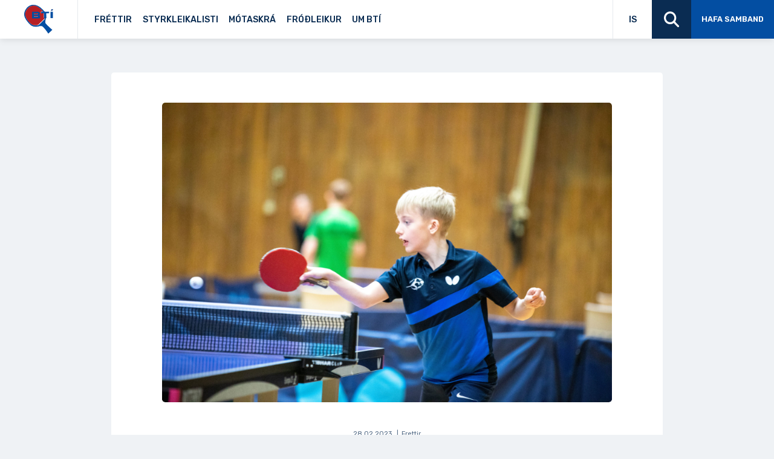

--- FILE ---
content_type: text/css
request_url: https://bordtennis.is/wp-content/themes/bordtennis/library/css/avista-styles.css
body_size: 74326
content:
@charset "UTF-8";
/*!
 * Bootstrap  v5.2.2 (https://getbootstrap.com/)
 * Copyright 2011-2022 The Bootstrap Authors
 * Copyright 2011-2022 Twitter, Inc.
 * Licensed under MIT (https://github.com/twbs/bootstrap/blob/main/LICENSE)
 */
:root {
	--bs-blue: #034ea2;
	--bs-indigo: #6610f2;
	--bs-purple: #6f42c1;
	--bs-pink: #d63384;
	--bs-red: #ed4815;
	--bs-orange: #e44900;
	--bs-yellow: #edbd15;
	--bs-green: #19c799;
	--bs-teal: #20c997;
	--bs-cyan: #0dcaf0;
	--bs-black: #000;
	--bs-white: #fff;
	--bs-gray: #6c757d;
	--bs-gray-dark: #343a40;
	--bs-gray-100: #f8f9fa;
	--bs-gray-200: #e6e9ed;
	--bs-gray-300: #d5d5d5;
	--bs-gray-400: #cfcfcf;
	--bs-gray-500: #adb5bd;
	--bs-gray-600: #6c757d;
	--bs-gray-700: #495057;
	--bs-gray-800: #343a40;
	--bs-gray-900: #212529;
	--bs-primary: #034ea2;
	--bs-secondary: #6c757d;
	--bs-success: #19c799;
	--bs-info: #00a2ef;
	--bs-warning: #edbd15;
	--bs-danger: #ed4815;
	--bs-light: #f8f9fa;
	--bs-dark: #212529;
	--bs-primary-rgb: 3, 78, 162;
	--bs-secondary-rgb: 108, 117, 125;
	--bs-success-rgb: 25, 199, 153;
	--bs-info-rgb: 0, 162, 239;
	--bs-warning-rgb: 237, 189, 21;
	--bs-danger-rgb: 237, 72, 21;
	--bs-light-rgb: 248, 249, 250;
	--bs-dark-rgb: 33, 37, 41;
	--bs-white-rgb: 255, 255, 255;
	--bs-black-rgb: 0, 0, 0;
	--bs-body-color-rgb: 33, 37, 41;
	--bs-body-bg-rgb: 239, 242, 245;
	--bs-font-sans-serif: system-ui, -apple-system, "Segoe UI", Roboto, "Helvetica Neue", "Noto Sans", "Liberation Sans", Arial, sans-serif, "Apple Color Emoji", "Segoe UI Emoji", "Segoe UI Symbol", "Noto Color Emoji";
	--bs-font-monospace: SFMono-Regular, Menlo, Monaco, Consolas, "Liberation Mono", "Courier New", monospace;
	--bs-gradient: linear-gradient(180deg, rgba(255, 255, 255, 0.15), rgba(255, 255, 255, 0));
	--bs-body-font-family: Rubik, sans-serif;
	--bs-body-font-size: calc(1.285rem + 0.42vw);
	--bs-body-font-weight: 400;
	--bs-body-line-height: 1.5;
	--bs-body-color: #212529;
	--bs-body-bg: #eff2f5;
	--bs-border-width: 1px;
	--bs-border-style: solid;
	--bs-border-color: #d5d5d5;
	--bs-border-color-translucent: rgba(0, 0, 0, 0.175);
	--bs-border-radius: 0.375rem;
	--bs-border-radius-sm: 0.25rem;
	--bs-border-radius-lg: 0.5rem;
	--bs-border-radius-xl: 1rem;
	--bs-border-radius-2xl: 2rem;
	--bs-border-radius-pill: 50rem;
	--bs-link-color: #034ea2;
	--bs-link-hover-color: #023e82;
	--bs-code-color: #d63384;
	--bs-highlight-bg: #fbf2d0;
}
@media (min-width: 1200px) {
	:root {
		--bs-body-font-size: 1.6rem;
	}
}

*,
*::before,
*::after {
	-webkit-box-sizing: border-box;
	        box-sizing: border-box;
}

@media (prefers-reduced-motion: no-preference) {
	:root {
		scroll-behavior: smooth;
	}
}

body {
	margin: 0;
	font-family: var(--bs-body-font-family);
	font-size: var(--bs-body-font-size);
	font-weight: var(--bs-body-font-weight);
	line-height: var(--bs-body-line-height);
	color: var(--bs-body-color);
	text-align: var(--bs-body-text-align);
	background-color: var(--bs-body-bg);
	-webkit-text-size-adjust: 100%;
	-webkit-tap-highlight-color: rgba(0, 0, 0, 0);
}

hr {
	margin: 1rem 0;
	color: inherit;
	border: 0;
	border-top: 1px solid;
	opacity: 0.25;
}

h6, .h6, h5, .h5, h4, .h4, h3, .h3, h2, .h2, h1, .h1 {
	margin-top: 0;
	margin-bottom: 0.5rem;
	font-family: "Rubik", sans-serif;
	font-weight: 500;
	line-height: 1.2;
}

h1, .h1 {
	font-size: calc(1.705rem + 5.46vw);
}
@media (min-width: 1200px) {
	h1, .h1 {
		font-size: 5.8rem;
	}
}

h2, .h2 {
	font-size: calc(1.605rem + 4.26vw);
}
@media (min-width: 1200px) {
	h2, .h2 {
		font-size: 4.8rem;
	}
}

h3, .h3 {
	font-size: calc(1.485rem + 2.82vw);
}
@media (min-width: 1200px) {
	h3, .h3 {
		font-size: 3.6rem;
	}
}

h4, .h4 {
	font-size: calc(1.365rem + 1.38vw);
}
@media (min-width: 1200px) {
	h4, .h4 {
		font-size: 2.4rem;
	}
}

h5, .h5 {
	font-size: calc(1.335rem + 1.02vw);
}
@media (min-width: 1200px) {
	h5, .h5 {
		font-size: 2.1rem;
	}
}

h6, .h6 {
	font-size: calc(1.285rem + 0.42vw);
}
@media (min-width: 1200px) {
	h6, .h6 {
		font-size: 1.6rem;
	}
}

p {
	margin-top: 0;
	margin-bottom: 1rem;
}

abbr[title] {
	-webkit-text-decoration: underline dotted;
	        text-decoration: underline dotted;
	cursor: help;
	-webkit-text-decoration-skip-ink: none;
	        text-decoration-skip-ink: none;
}

address {
	margin-bottom: 1rem;
	font-style: normal;
	line-height: inherit;
}

ol,
ul {
	padding-left: 2rem;
}

ol,
ul,
dl {
	margin-top: 0;
	margin-bottom: 1rem;
}

ol ol,
ul ul,
ol ul,
ul ol {
	margin-bottom: 0;
}

dt {
	font-weight: 700;
}

dd {
	margin-bottom: 0.5rem;
	margin-left: 0;
}

blockquote {
	margin: 0 0 1rem;
}

b,
strong {
	font-weight: bolder;
}

small, .small {
	font-size: 0.875em;
}

mark, .mark {
	padding: 0.1875em;
	background-color: var(--bs-highlight-bg);
}

sub,
sup {
	position: relative;
	font-size: 0.75em;
	line-height: 0;
	vertical-align: baseline;
}

sub {
	bottom: -0.25em;
}

sup {
	top: -0.5em;
}

a {
	color: var(--bs-link-color);
	text-decoration: underline;
}
a:hover {
	color: var(--bs-link-hover-color);
}

a:not([href]):not([class]), a:not([href]):not([class]):hover {
	color: inherit;
	text-decoration: none;
}

pre,
code,
kbd,
samp {
	font-family: var(--bs-font-monospace);
	font-size: 1em;
}

pre {
	display: block;
	margin-top: 0;
	margin-bottom: 1rem;
	overflow: auto;
	font-size: 0.875em;
}
pre code {
	font-size: inherit;
	color: inherit;
	word-break: normal;
}

code {
	font-size: 0.875em;
	color: var(--bs-code-color);
	word-wrap: break-word;
}
a > code {
	color: inherit;
}

kbd {
	padding: 0.1875rem 0.375rem;
	font-size: 0.875em;
	color: var(--bs-body-bg);
	background-color: var(--bs-body-color);
	border-radius: 0.25rem;
}
kbd kbd {
	padding: 0;
	font-size: 1em;
}

figure {
	margin: 0 0 1rem;
}

img,
svg {
	vertical-align: middle;
}

table {
	caption-side: bottom;
	border-collapse: collapse;
}

caption {
	padding-top: 0.5rem;
	padding-bottom: 0.5rem;
	color: #6c757d;
	text-align: left;
}

th {
	text-align: inherit;
	text-align: -webkit-match-parent;
}

thead,
tbody,
tfoot,
tr,
td,
th {
	border-color: inherit;
	border-style: solid;
	border-width: 0;
}

label {
	display: inline-block;
}

button {
	border-radius: 0;
}

button:focus:not(:focus-visible) {
	outline: 0;
}

input,
button,
select,
optgroup,
textarea {
	margin: 0;
	font-family: inherit;
	font-size: inherit;
	line-height: inherit;
}

button,
select {
	text-transform: none;
}

[role=button] {
	cursor: pointer;
}

select {
	word-wrap: normal;
}
select:disabled {
	opacity: 1;
}

[list]:not([type=date]):not([type=datetime-local]):not([type=month]):not([type=week]):not([type=time])::-webkit-calendar-picker-indicator {
	display: none !important;
}

button,
[type=button],
[type=reset],
[type=submit] {
	-webkit-appearance: button;
}
button:not(:disabled),
[type=button]:not(:disabled),
[type=reset]:not(:disabled),
[type=submit]:not(:disabled) {
	cursor: pointer;
}

::-moz-focus-inner {
	padding: 0;
	border-style: none;
}

textarea {
	resize: vertical;
}

fieldset {
	min-width: 0;
	padding: 0;
	margin: 0;
	border: 0;
}

legend {
	float: left;
	width: 100%;
	padding: 0;
	margin-bottom: 0.5rem;
	font-size: calc(1.275rem + 0.3vw);
	line-height: inherit;
}
@media (min-width: 1200px) {
	legend {
		font-size: 1.5rem;
	}
}
legend + * {
	clear: left;
}

::-webkit-datetime-edit-fields-wrapper,
::-webkit-datetime-edit-text,
::-webkit-datetime-edit-minute,
::-webkit-datetime-edit-hour-field,
::-webkit-datetime-edit-day-field,
::-webkit-datetime-edit-month-field,
::-webkit-datetime-edit-year-field {
	padding: 0;
}

::-webkit-inner-spin-button {
	height: auto;
}

[type=search] {
	outline-offset: -2px;
	-webkit-appearance: textfield;
}

/* rtl:raw:
[type="tel"],
[type="url"],
[type="email"],
[type="number"] {
  direction: ltr;
}
*/
::-webkit-search-decoration {
	-webkit-appearance: none;
}

::-webkit-color-swatch-wrapper {
	padding: 0;
}

::-webkit-file-upload-button {
	font: inherit;
	-webkit-appearance: button;
}

::file-selector-button {
	font: inherit;
	-webkit-appearance: button;
}

output {
	display: inline-block;
}

iframe {
	border: 0;
}

summary {
	display: list-item;
	cursor: pointer;
}

progress {
	vertical-align: baseline;
}

[hidden] {
	display: none !important;
}

.lead {
	font-size: calc(1.325rem + 0.9vw);
	font-weight: 300;
}
@media (min-width: 1200px) {
	.lead {
		font-size: 2rem;
	}
}

.display-1 {
	font-size: calc(1.625rem + 4.5vw);
	font-weight: 300;
	line-height: 1.2;
}
@media (min-width: 1200px) {
	.display-1 {
		font-size: 5rem;
	}
}

.display-2 {
	font-size: calc(1.575rem + 3.9vw);
	font-weight: 300;
	line-height: 1.2;
}
@media (min-width: 1200px) {
	.display-2 {
		font-size: 4.5rem;
	}
}

.display-3 {
	font-size: calc(1.525rem + 3.3vw);
	font-weight: 300;
	line-height: 1.2;
}
@media (min-width: 1200px) {
	.display-3 {
		font-size: 4rem;
	}
}

.display-4 {
	font-size: calc(1.475rem + 2.7vw);
	font-weight: 300;
	line-height: 1.2;
}
@media (min-width: 1200px) {
	.display-4 {
		font-size: 3.5rem;
	}
}

.display-5 {
	font-size: calc(1.425rem + 2.1vw);
	font-weight: 300;
	line-height: 1.2;
}
@media (min-width: 1200px) {
	.display-5 {
		font-size: 3rem;
	}
}

.display-6 {
	font-size: calc(1.375rem + 1.5vw);
	font-weight: 300;
	line-height: 1.2;
}
@media (min-width: 1200px) {
	.display-6 {
		font-size: 2.5rem;
	}
}

.list-unstyled {
	padding-left: 0;
	list-style: none;
}

.list-inline {
	padding-left: 0;
	list-style: none;
}

.list-inline-item {
	display: inline-block;
}
.list-inline-item:not(:last-child) {
	margin-right: 0.5rem;
}

.initialism {
	font-size: 0.875em;
	text-transform: uppercase;
}

.blockquote {
	margin-bottom: 1rem;
	font-size: calc(1.325rem + 0.9vw);
}
@media (min-width: 1200px) {
	.blockquote {
		font-size: 2rem;
	}
}
.blockquote > :last-child {
	margin-bottom: 0;
}

.blockquote-footer {
	margin-top: -1rem;
	margin-bottom: 1rem;
	font-size: 0.875em;
	color: #6c757d;
}
.blockquote-footer::before {
	content: "— ";
}

.img-fluid {
	max-width: 100%;
	height: auto;
}

.img-thumbnail {
	padding: 0.25rem;
	background-color: #eff2f5;
	border: 1px solid var(--bs-border-color);
	border-radius: 0.375rem;
	max-width: 100%;
	height: auto;
}

.figure {
	display: inline-block;
}

.figure-img {
	margin-bottom: 0.5rem;
	line-height: 1;
}

.figure-caption {
	font-size: 0.875em;
	color: #6c757d;
}

.container,
.container-fluid,
.container-xl,
.container-lg,
.container-md {
	--bs-gutter-x: 3rem;
	--bs-gutter-y: 0;
	width: 100%;
	padding-right: calc(var(--bs-gutter-x) * 0.5);
	padding-left: calc(var(--bs-gutter-x) * 0.5);
	margin-right: auto;
	margin-left: auto;
}

@media (min-width: 768px) {
	.container-md, .container-sm, .container {
		max-width: 72rem;
	}
}
@media (min-width: 992px) {
	.container-lg, .container-md, .container-sm, .container {
		max-width: 96rem;
	}
}
@media (min-width: 1440px) {
	.container-xl, .container-lg, .container-md, .container-sm, .container {
		max-width: 114rem;
	}
}
.row {
	--bs-gutter-x: 3rem;
	--bs-gutter-y: 0;
	display: -webkit-box;
	display: -ms-flexbox;
	display: flex;
	-ms-flex-wrap: wrap;
	    flex-wrap: wrap;
	margin-top: calc(-1 * var(--bs-gutter-y));
	margin-right: calc(-0.5 * var(--bs-gutter-x));
	margin-left: calc(-0.5 * var(--bs-gutter-x));
}
.row > * {
	-ms-flex-negative: 0;
	    flex-shrink: 0;
	width: 100%;
	max-width: 100%;
	padding-right: calc(var(--bs-gutter-x) * 0.5);
	padding-left: calc(var(--bs-gutter-x) * 0.5);
	margin-top: var(--bs-gutter-y);
}

.col {
	-webkit-box-flex: 1;
	    -ms-flex: 1 0 0%;
	        flex: 1 0 0%;
}

.row-cols-auto > * {
	-webkit-box-flex: 0;
	    -ms-flex: 0 0 auto;
	        flex: 0 0 auto;
	width: auto;
}

.row-cols-1 > * {
	-webkit-box-flex: 0;
	    -ms-flex: 0 0 auto;
	        flex: 0 0 auto;
	width: 100%;
}

.row-cols-2 > * {
	-webkit-box-flex: 0;
	    -ms-flex: 0 0 auto;
	        flex: 0 0 auto;
	width: 50%;
}

.row-cols-3 > * {
	-webkit-box-flex: 0;
	    -ms-flex: 0 0 auto;
	        flex: 0 0 auto;
	width: 33.3333333333%;
}

.row-cols-4 > * {
	-webkit-box-flex: 0;
	    -ms-flex: 0 0 auto;
	        flex: 0 0 auto;
	width: 25%;
}

.row-cols-5 > * {
	-webkit-box-flex: 0;
	    -ms-flex: 0 0 auto;
	        flex: 0 0 auto;
	width: 20%;
}

.row-cols-6 > * {
	-webkit-box-flex: 0;
	    -ms-flex: 0 0 auto;
	        flex: 0 0 auto;
	width: 16.6666666667%;
}

.col-auto {
	-webkit-box-flex: 0;
	    -ms-flex: 0 0 auto;
	        flex: 0 0 auto;
	width: auto;
}

.col-1 {
	-webkit-box-flex: 0;
	    -ms-flex: 0 0 auto;
	        flex: 0 0 auto;
	width: 8.33333333%;
}

.col-2 {
	-webkit-box-flex: 0;
	    -ms-flex: 0 0 auto;
	        flex: 0 0 auto;
	width: 16.66666667%;
}

.col-3 {
	-webkit-box-flex: 0;
	    -ms-flex: 0 0 auto;
	        flex: 0 0 auto;
	width: 25%;
}

.col-4 {
	-webkit-box-flex: 0;
	    -ms-flex: 0 0 auto;
	        flex: 0 0 auto;
	width: 33.33333333%;
}

.col-5 {
	-webkit-box-flex: 0;
	    -ms-flex: 0 0 auto;
	        flex: 0 0 auto;
	width: 41.66666667%;
}

.col-6 {
	-webkit-box-flex: 0;
	    -ms-flex: 0 0 auto;
	        flex: 0 0 auto;
	width: 50%;
}

.col-7 {
	-webkit-box-flex: 0;
	    -ms-flex: 0 0 auto;
	        flex: 0 0 auto;
	width: 58.33333333%;
}

.col-8 {
	-webkit-box-flex: 0;
	    -ms-flex: 0 0 auto;
	        flex: 0 0 auto;
	width: 66.66666667%;
}

.col-9 {
	-webkit-box-flex: 0;
	    -ms-flex: 0 0 auto;
	        flex: 0 0 auto;
	width: 75%;
}

.col-10 {
	-webkit-box-flex: 0;
	    -ms-flex: 0 0 auto;
	        flex: 0 0 auto;
	width: 83.33333333%;
}

.col-11 {
	-webkit-box-flex: 0;
	    -ms-flex: 0 0 auto;
	        flex: 0 0 auto;
	width: 91.66666667%;
}

.col-12 {
	-webkit-box-flex: 0;
	    -ms-flex: 0 0 auto;
	        flex: 0 0 auto;
	width: 100%;
}

.offset-1 {
	margin-left: 8.33333333%;
}

.offset-2 {
	margin-left: 16.66666667%;
}

.offset-3 {
	margin-left: 25%;
}

.offset-4 {
	margin-left: 33.33333333%;
}

.offset-5 {
	margin-left: 41.66666667%;
}

.offset-6 {
	margin-left: 50%;
}

.offset-7 {
	margin-left: 58.33333333%;
}

.offset-8 {
	margin-left: 66.66666667%;
}

.offset-9 {
	margin-left: 75%;
}

.offset-10 {
	margin-left: 83.33333333%;
}

.offset-11 {
	margin-left: 91.66666667%;
}

.g-0,
.gx-0 {
	--bs-gutter-x: 0;
}

.g-0,
.gy-0 {
	--bs-gutter-y: 0;
}

.g-1,
.gx-1 {
	--bs-gutter-x: 0.25rem;
}

.g-1,
.gy-1 {
	--bs-gutter-y: 0.25rem;
}

.g-2,
.gx-2 {
	--bs-gutter-x: 0.5rem;
}

.g-2,
.gy-2 {
	--bs-gutter-y: 0.5rem;
}

.g-3,
.gx-3 {
	--bs-gutter-x: 1rem;
}

.g-3,
.gy-3 {
	--bs-gutter-y: 1rem;
}

.g-4,
.gx-4 {
	--bs-gutter-x: 1.5rem;
}

.g-4,
.gy-4 {
	--bs-gutter-y: 1.5rem;
}

.g-5,
.gx-5 {
	--bs-gutter-x: 3rem;
}

.g-5,
.gy-5 {
	--bs-gutter-y: 3rem;
}

@media (min-width: 414px) {
	.col-sm {
		-webkit-box-flex: 1;
		    -ms-flex: 1 0 0%;
		        flex: 1 0 0%;
	}
	.row-cols-sm-auto > * {
		-webkit-box-flex: 0;
		    -ms-flex: 0 0 auto;
		        flex: 0 0 auto;
		width: auto;
	}
	.row-cols-sm-1 > * {
		-webkit-box-flex: 0;
		    -ms-flex: 0 0 auto;
		        flex: 0 0 auto;
		width: 100%;
	}
	.row-cols-sm-2 > * {
		-webkit-box-flex: 0;
		    -ms-flex: 0 0 auto;
		        flex: 0 0 auto;
		width: 50%;
	}
	.row-cols-sm-3 > * {
		-webkit-box-flex: 0;
		    -ms-flex: 0 0 auto;
		        flex: 0 0 auto;
		width: 33.3333333333%;
	}
	.row-cols-sm-4 > * {
		-webkit-box-flex: 0;
		    -ms-flex: 0 0 auto;
		        flex: 0 0 auto;
		width: 25%;
	}
	.row-cols-sm-5 > * {
		-webkit-box-flex: 0;
		    -ms-flex: 0 0 auto;
		        flex: 0 0 auto;
		width: 20%;
	}
	.row-cols-sm-6 > * {
		-webkit-box-flex: 0;
		    -ms-flex: 0 0 auto;
		        flex: 0 0 auto;
		width: 16.6666666667%;
	}
	.col-sm-auto {
		-webkit-box-flex: 0;
		    -ms-flex: 0 0 auto;
		        flex: 0 0 auto;
		width: auto;
	}
	.col-sm-1 {
		-webkit-box-flex: 0;
		    -ms-flex: 0 0 auto;
		        flex: 0 0 auto;
		width: 8.33333333%;
	}
	.col-sm-2 {
		-webkit-box-flex: 0;
		    -ms-flex: 0 0 auto;
		        flex: 0 0 auto;
		width: 16.66666667%;
	}
	.col-sm-3 {
		-webkit-box-flex: 0;
		    -ms-flex: 0 0 auto;
		        flex: 0 0 auto;
		width: 25%;
	}
	.col-sm-4 {
		-webkit-box-flex: 0;
		    -ms-flex: 0 0 auto;
		        flex: 0 0 auto;
		width: 33.33333333%;
	}
	.col-sm-5 {
		-webkit-box-flex: 0;
		    -ms-flex: 0 0 auto;
		        flex: 0 0 auto;
		width: 41.66666667%;
	}
	.col-sm-6 {
		-webkit-box-flex: 0;
		    -ms-flex: 0 0 auto;
		        flex: 0 0 auto;
		width: 50%;
	}
	.col-sm-7 {
		-webkit-box-flex: 0;
		    -ms-flex: 0 0 auto;
		        flex: 0 0 auto;
		width: 58.33333333%;
	}
	.col-sm-8 {
		-webkit-box-flex: 0;
		    -ms-flex: 0 0 auto;
		        flex: 0 0 auto;
		width: 66.66666667%;
	}
	.col-sm-9 {
		-webkit-box-flex: 0;
		    -ms-flex: 0 0 auto;
		        flex: 0 0 auto;
		width: 75%;
	}
	.col-sm-10 {
		-webkit-box-flex: 0;
		    -ms-flex: 0 0 auto;
		        flex: 0 0 auto;
		width: 83.33333333%;
	}
	.col-sm-11 {
		-webkit-box-flex: 0;
		    -ms-flex: 0 0 auto;
		        flex: 0 0 auto;
		width: 91.66666667%;
	}
	.col-sm-12 {
		-webkit-box-flex: 0;
		    -ms-flex: 0 0 auto;
		        flex: 0 0 auto;
		width: 100%;
	}
	.offset-sm-0 {
		margin-left: 0;
	}
	.offset-sm-1 {
		margin-left: 8.33333333%;
	}
	.offset-sm-2 {
		margin-left: 16.66666667%;
	}
	.offset-sm-3 {
		margin-left: 25%;
	}
	.offset-sm-4 {
		margin-left: 33.33333333%;
	}
	.offset-sm-5 {
		margin-left: 41.66666667%;
	}
	.offset-sm-6 {
		margin-left: 50%;
	}
	.offset-sm-7 {
		margin-left: 58.33333333%;
	}
	.offset-sm-8 {
		margin-left: 66.66666667%;
	}
	.offset-sm-9 {
		margin-left: 75%;
	}
	.offset-sm-10 {
		margin-left: 83.33333333%;
	}
	.offset-sm-11 {
		margin-left: 91.66666667%;
	}
	.g-sm-0,
.gx-sm-0 {
		--bs-gutter-x: 0;
	}
	.g-sm-0,
.gy-sm-0 {
		--bs-gutter-y: 0;
	}
	.g-sm-1,
.gx-sm-1 {
		--bs-gutter-x: 0.25rem;
	}
	.g-sm-1,
.gy-sm-1 {
		--bs-gutter-y: 0.25rem;
	}
	.g-sm-2,
.gx-sm-2 {
		--bs-gutter-x: 0.5rem;
	}
	.g-sm-2,
.gy-sm-2 {
		--bs-gutter-y: 0.5rem;
	}
	.g-sm-3,
.gx-sm-3 {
		--bs-gutter-x: 1rem;
	}
	.g-sm-3,
.gy-sm-3 {
		--bs-gutter-y: 1rem;
	}
	.g-sm-4,
.gx-sm-4 {
		--bs-gutter-x: 1.5rem;
	}
	.g-sm-4,
.gy-sm-4 {
		--bs-gutter-y: 1.5rem;
	}
	.g-sm-5,
.gx-sm-5 {
		--bs-gutter-x: 3rem;
	}
	.g-sm-5,
.gy-sm-5 {
		--bs-gutter-y: 3rem;
	}
}
@media (min-width: 768px) {
	.col-md {
		-webkit-box-flex: 1;
		    -ms-flex: 1 0 0%;
		        flex: 1 0 0%;
	}
	.row-cols-md-auto > * {
		-webkit-box-flex: 0;
		    -ms-flex: 0 0 auto;
		        flex: 0 0 auto;
		width: auto;
	}
	.row-cols-md-1 > * {
		-webkit-box-flex: 0;
		    -ms-flex: 0 0 auto;
		        flex: 0 0 auto;
		width: 100%;
	}
	.row-cols-md-2 > * {
		-webkit-box-flex: 0;
		    -ms-flex: 0 0 auto;
		        flex: 0 0 auto;
		width: 50%;
	}
	.row-cols-md-3 > * {
		-webkit-box-flex: 0;
		    -ms-flex: 0 0 auto;
		        flex: 0 0 auto;
		width: 33.3333333333%;
	}
	.row-cols-md-4 > * {
		-webkit-box-flex: 0;
		    -ms-flex: 0 0 auto;
		        flex: 0 0 auto;
		width: 25%;
	}
	.row-cols-md-5 > * {
		-webkit-box-flex: 0;
		    -ms-flex: 0 0 auto;
		        flex: 0 0 auto;
		width: 20%;
	}
	.row-cols-md-6 > * {
		-webkit-box-flex: 0;
		    -ms-flex: 0 0 auto;
		        flex: 0 0 auto;
		width: 16.6666666667%;
	}
	.col-md-auto {
		-webkit-box-flex: 0;
		    -ms-flex: 0 0 auto;
		        flex: 0 0 auto;
		width: auto;
	}
	.col-md-1 {
		-webkit-box-flex: 0;
		    -ms-flex: 0 0 auto;
		        flex: 0 0 auto;
		width: 8.33333333%;
	}
	.col-md-2 {
		-webkit-box-flex: 0;
		    -ms-flex: 0 0 auto;
		        flex: 0 0 auto;
		width: 16.66666667%;
	}
	.col-md-3 {
		-webkit-box-flex: 0;
		    -ms-flex: 0 0 auto;
		        flex: 0 0 auto;
		width: 25%;
	}
	.col-md-4 {
		-webkit-box-flex: 0;
		    -ms-flex: 0 0 auto;
		        flex: 0 0 auto;
		width: 33.33333333%;
	}
	.col-md-5 {
		-webkit-box-flex: 0;
		    -ms-flex: 0 0 auto;
		        flex: 0 0 auto;
		width: 41.66666667%;
	}
	.col-md-6 {
		-webkit-box-flex: 0;
		    -ms-flex: 0 0 auto;
		        flex: 0 0 auto;
		width: 50%;
	}
	.col-md-7 {
		-webkit-box-flex: 0;
		    -ms-flex: 0 0 auto;
		        flex: 0 0 auto;
		width: 58.33333333%;
	}
	.col-md-8 {
		-webkit-box-flex: 0;
		    -ms-flex: 0 0 auto;
		        flex: 0 0 auto;
		width: 66.66666667%;
	}
	.col-md-9 {
		-webkit-box-flex: 0;
		    -ms-flex: 0 0 auto;
		        flex: 0 0 auto;
		width: 75%;
	}
	.col-md-10 {
		-webkit-box-flex: 0;
		    -ms-flex: 0 0 auto;
		        flex: 0 0 auto;
		width: 83.33333333%;
	}
	.col-md-11 {
		-webkit-box-flex: 0;
		    -ms-flex: 0 0 auto;
		        flex: 0 0 auto;
		width: 91.66666667%;
	}
	.col-md-12 {
		-webkit-box-flex: 0;
		    -ms-flex: 0 0 auto;
		        flex: 0 0 auto;
		width: 100%;
	}
	.offset-md-0 {
		margin-left: 0;
	}
	.offset-md-1 {
		margin-left: 8.33333333%;
	}
	.offset-md-2 {
		margin-left: 16.66666667%;
	}
	.offset-md-3 {
		margin-left: 25%;
	}
	.offset-md-4 {
		margin-left: 33.33333333%;
	}
	.offset-md-5 {
		margin-left: 41.66666667%;
	}
	.offset-md-6 {
		margin-left: 50%;
	}
	.offset-md-7 {
		margin-left: 58.33333333%;
	}
	.offset-md-8 {
		margin-left: 66.66666667%;
	}
	.offset-md-9 {
		margin-left: 75%;
	}
	.offset-md-10 {
		margin-left: 83.33333333%;
	}
	.offset-md-11 {
		margin-left: 91.66666667%;
	}
	.g-md-0,
.gx-md-0 {
		--bs-gutter-x: 0;
	}
	.g-md-0,
.gy-md-0 {
		--bs-gutter-y: 0;
	}
	.g-md-1,
.gx-md-1 {
		--bs-gutter-x: 0.25rem;
	}
	.g-md-1,
.gy-md-1 {
		--bs-gutter-y: 0.25rem;
	}
	.g-md-2,
.gx-md-2 {
		--bs-gutter-x: 0.5rem;
	}
	.g-md-2,
.gy-md-2 {
		--bs-gutter-y: 0.5rem;
	}
	.g-md-3,
.gx-md-3 {
		--bs-gutter-x: 1rem;
	}
	.g-md-3,
.gy-md-3 {
		--bs-gutter-y: 1rem;
	}
	.g-md-4,
.gx-md-4 {
		--bs-gutter-x: 1.5rem;
	}
	.g-md-4,
.gy-md-4 {
		--bs-gutter-y: 1.5rem;
	}
	.g-md-5,
.gx-md-5 {
		--bs-gutter-x: 3rem;
	}
	.g-md-5,
.gy-md-5 {
		--bs-gutter-y: 3rem;
	}
}
@media (min-width: 992px) {
	.col-lg {
		-webkit-box-flex: 1;
		    -ms-flex: 1 0 0%;
		        flex: 1 0 0%;
	}
	.row-cols-lg-auto > * {
		-webkit-box-flex: 0;
		    -ms-flex: 0 0 auto;
		        flex: 0 0 auto;
		width: auto;
	}
	.row-cols-lg-1 > * {
		-webkit-box-flex: 0;
		    -ms-flex: 0 0 auto;
		        flex: 0 0 auto;
		width: 100%;
	}
	.row-cols-lg-2 > * {
		-webkit-box-flex: 0;
		    -ms-flex: 0 0 auto;
		        flex: 0 0 auto;
		width: 50%;
	}
	.row-cols-lg-3 > * {
		-webkit-box-flex: 0;
		    -ms-flex: 0 0 auto;
		        flex: 0 0 auto;
		width: 33.3333333333%;
	}
	.row-cols-lg-4 > * {
		-webkit-box-flex: 0;
		    -ms-flex: 0 0 auto;
		        flex: 0 0 auto;
		width: 25%;
	}
	.row-cols-lg-5 > * {
		-webkit-box-flex: 0;
		    -ms-flex: 0 0 auto;
		        flex: 0 0 auto;
		width: 20%;
	}
	.row-cols-lg-6 > * {
		-webkit-box-flex: 0;
		    -ms-flex: 0 0 auto;
		        flex: 0 0 auto;
		width: 16.6666666667%;
	}
	.col-lg-auto {
		-webkit-box-flex: 0;
		    -ms-flex: 0 0 auto;
		        flex: 0 0 auto;
		width: auto;
	}
	.col-lg-1 {
		-webkit-box-flex: 0;
		    -ms-flex: 0 0 auto;
		        flex: 0 0 auto;
		width: 8.33333333%;
	}
	.col-lg-2 {
		-webkit-box-flex: 0;
		    -ms-flex: 0 0 auto;
		        flex: 0 0 auto;
		width: 16.66666667%;
	}
	.col-lg-3 {
		-webkit-box-flex: 0;
		    -ms-flex: 0 0 auto;
		        flex: 0 0 auto;
		width: 25%;
	}
	.col-lg-4 {
		-webkit-box-flex: 0;
		    -ms-flex: 0 0 auto;
		        flex: 0 0 auto;
		width: 33.33333333%;
	}
	.col-lg-5 {
		-webkit-box-flex: 0;
		    -ms-flex: 0 0 auto;
		        flex: 0 0 auto;
		width: 41.66666667%;
	}
	.col-lg-6 {
		-webkit-box-flex: 0;
		    -ms-flex: 0 0 auto;
		        flex: 0 0 auto;
		width: 50%;
	}
	.col-lg-7 {
		-webkit-box-flex: 0;
		    -ms-flex: 0 0 auto;
		        flex: 0 0 auto;
		width: 58.33333333%;
	}
	.col-lg-8 {
		-webkit-box-flex: 0;
		    -ms-flex: 0 0 auto;
		        flex: 0 0 auto;
		width: 66.66666667%;
	}
	.col-lg-9 {
		-webkit-box-flex: 0;
		    -ms-flex: 0 0 auto;
		        flex: 0 0 auto;
		width: 75%;
	}
	.col-lg-10 {
		-webkit-box-flex: 0;
		    -ms-flex: 0 0 auto;
		        flex: 0 0 auto;
		width: 83.33333333%;
	}
	.col-lg-11 {
		-webkit-box-flex: 0;
		    -ms-flex: 0 0 auto;
		        flex: 0 0 auto;
		width: 91.66666667%;
	}
	.col-lg-12 {
		-webkit-box-flex: 0;
		    -ms-flex: 0 0 auto;
		        flex: 0 0 auto;
		width: 100%;
	}
	.offset-lg-0 {
		margin-left: 0;
	}
	.offset-lg-1 {
		margin-left: 8.33333333%;
	}
	.offset-lg-2 {
		margin-left: 16.66666667%;
	}
	.offset-lg-3 {
		margin-left: 25%;
	}
	.offset-lg-4 {
		margin-left: 33.33333333%;
	}
	.offset-lg-5 {
		margin-left: 41.66666667%;
	}
	.offset-lg-6 {
		margin-left: 50%;
	}
	.offset-lg-7 {
		margin-left: 58.33333333%;
	}
	.offset-lg-8 {
		margin-left: 66.66666667%;
	}
	.offset-lg-9 {
		margin-left: 75%;
	}
	.offset-lg-10 {
		margin-left: 83.33333333%;
	}
	.offset-lg-11 {
		margin-left: 91.66666667%;
	}
	.g-lg-0,
.gx-lg-0 {
		--bs-gutter-x: 0;
	}
	.g-lg-0,
.gy-lg-0 {
		--bs-gutter-y: 0;
	}
	.g-lg-1,
.gx-lg-1 {
		--bs-gutter-x: 0.25rem;
	}
	.g-lg-1,
.gy-lg-1 {
		--bs-gutter-y: 0.25rem;
	}
	.g-lg-2,
.gx-lg-2 {
		--bs-gutter-x: 0.5rem;
	}
	.g-lg-2,
.gy-lg-2 {
		--bs-gutter-y: 0.5rem;
	}
	.g-lg-3,
.gx-lg-3 {
		--bs-gutter-x: 1rem;
	}
	.g-lg-3,
.gy-lg-3 {
		--bs-gutter-y: 1rem;
	}
	.g-lg-4,
.gx-lg-4 {
		--bs-gutter-x: 1.5rem;
	}
	.g-lg-4,
.gy-lg-4 {
		--bs-gutter-y: 1.5rem;
	}
	.g-lg-5,
.gx-lg-5 {
		--bs-gutter-x: 3rem;
	}
	.g-lg-5,
.gy-lg-5 {
		--bs-gutter-y: 3rem;
	}
}
@media (min-width: 1440px) {
	.col-xl {
		-webkit-box-flex: 1;
		    -ms-flex: 1 0 0%;
		        flex: 1 0 0%;
	}
	.row-cols-xl-auto > * {
		-webkit-box-flex: 0;
		    -ms-flex: 0 0 auto;
		        flex: 0 0 auto;
		width: auto;
	}
	.row-cols-xl-1 > * {
		-webkit-box-flex: 0;
		    -ms-flex: 0 0 auto;
		        flex: 0 0 auto;
		width: 100%;
	}
	.row-cols-xl-2 > * {
		-webkit-box-flex: 0;
		    -ms-flex: 0 0 auto;
		        flex: 0 0 auto;
		width: 50%;
	}
	.row-cols-xl-3 > * {
		-webkit-box-flex: 0;
		    -ms-flex: 0 0 auto;
		        flex: 0 0 auto;
		width: 33.3333333333%;
	}
	.row-cols-xl-4 > * {
		-webkit-box-flex: 0;
		    -ms-flex: 0 0 auto;
		        flex: 0 0 auto;
		width: 25%;
	}
	.row-cols-xl-5 > * {
		-webkit-box-flex: 0;
		    -ms-flex: 0 0 auto;
		        flex: 0 0 auto;
		width: 20%;
	}
	.row-cols-xl-6 > * {
		-webkit-box-flex: 0;
		    -ms-flex: 0 0 auto;
		        flex: 0 0 auto;
		width: 16.6666666667%;
	}
	.col-xl-auto {
		-webkit-box-flex: 0;
		    -ms-flex: 0 0 auto;
		        flex: 0 0 auto;
		width: auto;
	}
	.col-xl-1 {
		-webkit-box-flex: 0;
		    -ms-flex: 0 0 auto;
		        flex: 0 0 auto;
		width: 8.33333333%;
	}
	.col-xl-2 {
		-webkit-box-flex: 0;
		    -ms-flex: 0 0 auto;
		        flex: 0 0 auto;
		width: 16.66666667%;
	}
	.col-xl-3 {
		-webkit-box-flex: 0;
		    -ms-flex: 0 0 auto;
		        flex: 0 0 auto;
		width: 25%;
	}
	.col-xl-4 {
		-webkit-box-flex: 0;
		    -ms-flex: 0 0 auto;
		        flex: 0 0 auto;
		width: 33.33333333%;
	}
	.col-xl-5 {
		-webkit-box-flex: 0;
		    -ms-flex: 0 0 auto;
		        flex: 0 0 auto;
		width: 41.66666667%;
	}
	.col-xl-6 {
		-webkit-box-flex: 0;
		    -ms-flex: 0 0 auto;
		        flex: 0 0 auto;
		width: 50%;
	}
	.col-xl-7 {
		-webkit-box-flex: 0;
		    -ms-flex: 0 0 auto;
		        flex: 0 0 auto;
		width: 58.33333333%;
	}
	.col-xl-8 {
		-webkit-box-flex: 0;
		    -ms-flex: 0 0 auto;
		        flex: 0 0 auto;
		width: 66.66666667%;
	}
	.col-xl-9 {
		-webkit-box-flex: 0;
		    -ms-flex: 0 0 auto;
		        flex: 0 0 auto;
		width: 75%;
	}
	.col-xl-10 {
		-webkit-box-flex: 0;
		    -ms-flex: 0 0 auto;
		        flex: 0 0 auto;
		width: 83.33333333%;
	}
	.col-xl-11 {
		-webkit-box-flex: 0;
		    -ms-flex: 0 0 auto;
		        flex: 0 0 auto;
		width: 91.66666667%;
	}
	.col-xl-12 {
		-webkit-box-flex: 0;
		    -ms-flex: 0 0 auto;
		        flex: 0 0 auto;
		width: 100%;
	}
	.offset-xl-0 {
		margin-left: 0;
	}
	.offset-xl-1 {
		margin-left: 8.33333333%;
	}
	.offset-xl-2 {
		margin-left: 16.66666667%;
	}
	.offset-xl-3 {
		margin-left: 25%;
	}
	.offset-xl-4 {
		margin-left: 33.33333333%;
	}
	.offset-xl-5 {
		margin-left: 41.66666667%;
	}
	.offset-xl-6 {
		margin-left: 50%;
	}
	.offset-xl-7 {
		margin-left: 58.33333333%;
	}
	.offset-xl-8 {
		margin-left: 66.66666667%;
	}
	.offset-xl-9 {
		margin-left: 75%;
	}
	.offset-xl-10 {
		margin-left: 83.33333333%;
	}
	.offset-xl-11 {
		margin-left: 91.66666667%;
	}
	.g-xl-0,
.gx-xl-0 {
		--bs-gutter-x: 0;
	}
	.g-xl-0,
.gy-xl-0 {
		--bs-gutter-y: 0;
	}
	.g-xl-1,
.gx-xl-1 {
		--bs-gutter-x: 0.25rem;
	}
	.g-xl-1,
.gy-xl-1 {
		--bs-gutter-y: 0.25rem;
	}
	.g-xl-2,
.gx-xl-2 {
		--bs-gutter-x: 0.5rem;
	}
	.g-xl-2,
.gy-xl-2 {
		--bs-gutter-y: 0.5rem;
	}
	.g-xl-3,
.gx-xl-3 {
		--bs-gutter-x: 1rem;
	}
	.g-xl-3,
.gy-xl-3 {
		--bs-gutter-y: 1rem;
	}
	.g-xl-4,
.gx-xl-4 {
		--bs-gutter-x: 1.5rem;
	}
	.g-xl-4,
.gy-xl-4 {
		--bs-gutter-y: 1.5rem;
	}
	.g-xl-5,
.gx-xl-5 {
		--bs-gutter-x: 3rem;
	}
	.g-xl-5,
.gy-xl-5 {
		--bs-gutter-y: 3rem;
	}
}
.table {
	--bs-table-color: var(--bs-body-color);
	--bs-table-bg: transparent;
	--bs-table-border-color: var(--bs-border-color);
	--bs-table-accent-bg: transparent;
	--bs-table-striped-color: var(--bs-body-color);
	--bs-table-striped-bg: #eff2f5;
	--bs-table-active-color: var(--bs-body-color);
	--bs-table-active-bg: rgba(0, 0, 0, 0.1);
	--bs-table-hover-color: var(--bs-body-color);
	--bs-table-hover-bg: #e3e9ef;
	width: 100%;
	margin-bottom: 1rem;
	color: var(--bs-table-color);
	vertical-align: top;
	border-color: var(--bs-table-border-color);
}
.table > :not(caption) > * > * {
	padding: 0.5rem 0.5rem;
	background-color: var(--bs-table-bg);
	border-bottom-width: 1px;
	-webkit-box-shadow: inset 0 0 0 9999px var(--bs-table-accent-bg);
	        box-shadow: inset 0 0 0 9999px var(--bs-table-accent-bg);
}
.table > tbody {
	vertical-align: inherit;
}
.table > thead {
	vertical-align: bottom;
}

.table-group-divider {
	border-top: 2px solid currentcolor;
}

.caption-top {
	caption-side: top;
}

.table-sm > :not(caption) > * > * {
	padding: 0.25rem 0.25rem;
}

.table-bordered > :not(caption) > * {
	border-width: 1px 0;
}
.table-bordered > :not(caption) > * > * {
	border-width: 0 1px;
}

.table-borderless > :not(caption) > * > * {
	border-bottom-width: 0;
}
.table-borderless > :not(:first-child) {
	border-top-width: 0;
}

.table-striped > tbody > tr:nth-of-type(even) > * {
	--bs-table-accent-bg: var(--bs-table-striped-bg);
	color: var(--bs-table-striped-color);
}

.table-striped-columns > :not(caption) > tr > :nth-child(even) {
	--bs-table-accent-bg: var(--bs-table-striped-bg);
	color: var(--bs-table-striped-color);
}

.table-active {
	--bs-table-accent-bg: var(--bs-table-active-bg);
	color: var(--bs-table-active-color);
}

.table-hover > tbody > tr:hover > * {
	--bs-table-accent-bg: var(--bs-table-hover-bg);
	color: var(--bs-table-hover-color);
}

.table-primary {
	--bs-table-color: #000;
	--bs-table-bg: #cddcec;
	--bs-table-border-color: #b9c6d4;
	--bs-table-striped-bg: #c3d1e0;
	--bs-table-striped-color: #000;
	--bs-table-active-bg: #b9c6d4;
	--bs-table-active-color: #000;
	--bs-table-hover-bg: #beccda;
	--bs-table-hover-color: #000;
	color: var(--bs-table-color);
	border-color: var(--bs-table-border-color);
}

.table-secondary {
	--bs-table-color: #000;
	--bs-table-bg: #e2e3e5;
	--bs-table-border-color: #cbccce;
	--bs-table-striped-bg: #d7d8da;
	--bs-table-striped-color: #000;
	--bs-table-active-bg: #cbccce;
	--bs-table-active-color: #000;
	--bs-table-hover-bg: #d1d2d4;
	--bs-table-hover-color: #000;
	color: var(--bs-table-color);
	border-color: var(--bs-table-border-color);
}

.table-success {
	--bs-table-color: #000;
	--bs-table-bg: #d1f4eb;
	--bs-table-border-color: #bcdcd4;
	--bs-table-striped-bg: #c7e8df;
	--bs-table-striped-color: #000;
	--bs-table-active-bg: #bcdcd4;
	--bs-table-active-color: #000;
	--bs-table-hover-bg: #c1e2d9;
	--bs-table-hover-color: #000;
	color: var(--bs-table-color);
	border-color: var(--bs-table-border-color);
}

.table-info {
	--bs-table-color: #000;
	--bs-table-bg: #ccecfc;
	--bs-table-border-color: #b8d4e3;
	--bs-table-striped-bg: #c2e0ef;
	--bs-table-striped-color: #000;
	--bs-table-active-bg: #b8d4e3;
	--bs-table-active-color: #000;
	--bs-table-hover-bg: #bddae9;
	--bs-table-hover-color: #000;
	color: var(--bs-table-color);
	border-color: var(--bs-table-border-color);
}

.table-warning {
	--bs-table-color: #000;
	--bs-table-bg: #fbf2d0;
	--bs-table-border-color: #e2dabb;
	--bs-table-striped-bg: #eee6c6;
	--bs-table-striped-color: #000;
	--bs-table-active-bg: #e2dabb;
	--bs-table-active-color: #000;
	--bs-table-hover-bg: #e8e0c0;
	--bs-table-hover-color: #000;
	color: var(--bs-table-color);
	border-color: var(--bs-table-border-color);
}

.table-danger {
	--bs-table-color: #000;
	--bs-table-bg: #fbdad0;
	--bs-table-border-color: #e2c4bb;
	--bs-table-striped-bg: #eecfc6;
	--bs-table-striped-color: #000;
	--bs-table-active-bg: #e2c4bb;
	--bs-table-active-color: #000;
	--bs-table-hover-bg: #e8cac0;
	--bs-table-hover-color: #000;
	color: var(--bs-table-color);
	border-color: var(--bs-table-border-color);
}

.table-light {
	--bs-table-color: #000;
	--bs-table-bg: #f8f9fa;
	--bs-table-border-color: #dfe0e1;
	--bs-table-striped-bg: #ecedee;
	--bs-table-striped-color: #000;
	--bs-table-active-bg: #dfe0e1;
	--bs-table-active-color: #000;
	--bs-table-hover-bg: #e5e6e7;
	--bs-table-hover-color: #000;
	color: var(--bs-table-color);
	border-color: var(--bs-table-border-color);
}

.table-dark {
	--bs-table-color: #fff;
	--bs-table-bg: #212529;
	--bs-table-border-color: #373b3e;
	--bs-table-striped-bg: #2c3034;
	--bs-table-striped-color: #fff;
	--bs-table-active-bg: #373b3e;
	--bs-table-active-color: #fff;
	--bs-table-hover-bg: #323539;
	--bs-table-hover-color: #fff;
	color: var(--bs-table-color);
	border-color: var(--bs-table-border-color);
}

.table-responsive {
	overflow-x: auto;
	-webkit-overflow-scrolling: touch;
}

@media (max-width: 413.98px) {
	.table-responsive-sm {
		overflow-x: auto;
		-webkit-overflow-scrolling: touch;
	}
}
@media (max-width: 767.98px) {
	.table-responsive-md {
		overflow-x: auto;
		-webkit-overflow-scrolling: touch;
	}
}
@media (max-width: 991.98px) {
	.table-responsive-lg {
		overflow-x: auto;
		-webkit-overflow-scrolling: touch;
	}
}
@media (max-width: 1439.98px) {
	.table-responsive-xl {
		overflow-x: auto;
		-webkit-overflow-scrolling: touch;
	}
}
.form-label {
	margin-bottom: 0.5rem;
}

.col-form-label {
	padding-top: calc(0.375rem + 1px);
	padding-bottom: calc(0.375rem + 1px);
	margin-bottom: 0;
	font-size: inherit;
	line-height: 1.5;
}

.col-form-label-lg {
	padding-top: calc(0.5rem + 1px);
	padding-bottom: calc(0.5rem + 1px);
	font-size: calc(1.325rem + 0.9vw);
}
@media (min-width: 1200px) {
	.col-form-label-lg {
		font-size: 2rem;
	}
}

.col-form-label-sm {
	padding-top: calc(0.25rem + 1px);
	padding-bottom: calc(0.25rem + 1px);
	font-size: calc(1.265rem + 0.18vw);
}
@media (min-width: 1200px) {
	.col-form-label-sm {
		font-size: 1.4rem;
	}
}

.form-text {
	margin-top: 0.25rem;
	font-size: 0.875em;
	color: #6c757d;
}

.form-control {
	display: block;
	width: 100%;
	padding: 0.375rem 0.75rem;
	font-size: calc(1.285rem + 0.42vw);
	font-weight: 400;
	line-height: 1.5;
	color: #212529;
	background-color: #eff2f5;
	background-clip: padding-box;
	border: 1px solid #cfcfcf;
	-webkit-appearance: none;
	   -moz-appearance: none;
	        appearance: none;
	border-radius: 0.375rem;
	-webkit-transition: border-color 0.15s ease-in-out, -webkit-box-shadow 0.15s ease-in-out;
	transition: border-color 0.15s ease-in-out, -webkit-box-shadow 0.15s ease-in-out;
	transition: border-color 0.15s ease-in-out, box-shadow 0.15s ease-in-out;
	transition: border-color 0.15s ease-in-out, box-shadow 0.15s ease-in-out, -webkit-box-shadow 0.15s ease-in-out;
}
@media (min-width: 1200px) {
	.form-control {
		font-size: 1.6rem;
	}
}
@media (prefers-reduced-motion: reduce) {
	.form-control {
		-webkit-transition: none;
		transition: none;
	}
}
.form-control[type=file] {
	overflow: hidden;
}
.form-control[type=file]:not(:disabled):not([readonly]) {
	cursor: pointer;
}
.form-control:focus {
	color: #212529;
	background-color: #eff2f5;
	border-color: #81a7d1;
	outline: 0;
	-webkit-box-shadow: 0 0 0 0.25rem rgba(3, 78, 162, 0.25);
	        box-shadow: 0 0 0 0.25rem rgba(3, 78, 162, 0.25);
}
.form-control::-webkit-date-and-time-value {
	height: 1.5em;
}
.form-control::-webkit-input-placeholder {
	color: #6c757d;
	opacity: 1;
}
.form-control::-moz-placeholder {
	color: #6c757d;
	opacity: 1;
}
.form-control:-ms-input-placeholder {
	color: #6c757d;
	opacity: 1;
}
.form-control::-ms-input-placeholder {
	color: #6c757d;
	opacity: 1;
}
.form-control::placeholder {
	color: #6c757d;
	opacity: 1;
}
.form-control:disabled {
	background-color: #e6e9ed;
	opacity: 1;
}
.form-control::-webkit-file-upload-button {
	padding: 0.375rem 0.75rem;
	margin: -0.375rem -0.75rem;
	-webkit-margin-end: 0.75rem;
	        margin-inline-end: 0.75rem;
	color: #212529;
	background-color: #e6e9ed;
	pointer-events: none;
	border-color: inherit;
	border-style: solid;
	border-width: 0;
	border-inline-end-width: 1px;
	border-radius: 0;
	-webkit-transition: color 0.15s ease-in-out, background-color 0.15s ease-in-out, border-color 0.15s ease-in-out, -webkit-box-shadow 0.15s ease-in-out;
	transition: color 0.15s ease-in-out, background-color 0.15s ease-in-out, border-color 0.15s ease-in-out, -webkit-box-shadow 0.15s ease-in-out;
	transition: color 0.15s ease-in-out, background-color 0.15s ease-in-out, border-color 0.15s ease-in-out, box-shadow 0.15s ease-in-out;
	transition: color 0.15s ease-in-out, background-color 0.15s ease-in-out, border-color 0.15s ease-in-out, box-shadow 0.15s ease-in-out, -webkit-box-shadow 0.15s ease-in-out;
}
.form-control::file-selector-button {
	padding: 0.375rem 0.75rem;
	margin: -0.375rem -0.75rem;
	-webkit-margin-end: 0.75rem;
	        margin-inline-end: 0.75rem;
	color: #212529;
	background-color: #e6e9ed;
	pointer-events: none;
	border-color: inherit;
	border-style: solid;
	border-width: 0;
	border-inline-end-width: 1px;
	border-radius: 0;
	-webkit-transition: color 0.15s ease-in-out, background-color 0.15s ease-in-out, border-color 0.15s ease-in-out, -webkit-box-shadow 0.15s ease-in-out;
	transition: color 0.15s ease-in-out, background-color 0.15s ease-in-out, border-color 0.15s ease-in-out, -webkit-box-shadow 0.15s ease-in-out;
	transition: color 0.15s ease-in-out, background-color 0.15s ease-in-out, border-color 0.15s ease-in-out, box-shadow 0.15s ease-in-out;
	transition: color 0.15s ease-in-out, background-color 0.15s ease-in-out, border-color 0.15s ease-in-out, box-shadow 0.15s ease-in-out, -webkit-box-shadow 0.15s ease-in-out;
}
@media (prefers-reduced-motion: reduce) {
	.form-control::-webkit-file-upload-button {
		-webkit-transition: none;
		transition: none;
	}
	.form-control::file-selector-button {
		-webkit-transition: none;
		transition: none;
	}
}
.form-control:hover:not(:disabled):not([readonly])::-webkit-file-upload-button {
	background-color: #dbdde1;
}
.form-control:hover:not(:disabled):not([readonly])::file-selector-button {
	background-color: #dbdde1;
}

.form-control-plaintext {
	display: block;
	width: 100%;
	padding: 0.375rem 0;
	margin-bottom: 0;
	line-height: 1.5;
	color: #212529;
	background-color: transparent;
	border: solid transparent;
	border-width: 1px 0;
}
.form-control-plaintext:focus {
	outline: 0;
}
.form-control-plaintext.form-control-sm, .form-control-plaintext.form-control-lg {
	padding-right: 0;
	padding-left: 0;
}

.form-control-sm {
	min-height: calc(1.5em + 0.5rem + 2px);
	padding: 0.25rem 0.5rem;
	font-size: calc(1.265rem + 0.18vw);
	border-radius: 0.25rem;
}
@media (min-width: 1200px) {
	.form-control-sm {
		font-size: 1.4rem;
	}
}
.form-control-sm::-webkit-file-upload-button {
	padding: 0.25rem 0.5rem;
	margin: -0.25rem -0.5rem;
	-webkit-margin-end: 0.5rem;
	        margin-inline-end: 0.5rem;
}
.form-control-sm::file-selector-button {
	padding: 0.25rem 0.5rem;
	margin: -0.25rem -0.5rem;
	-webkit-margin-end: 0.5rem;
	        margin-inline-end: 0.5rem;
}

.form-control-lg {
	min-height: calc(1.5em + 1rem + 2px);
	padding: 0.5rem 1rem;
	font-size: calc(1.325rem + 0.9vw);
	border-radius: 0.5rem;
}
@media (min-width: 1200px) {
	.form-control-lg {
		font-size: 2rem;
	}
}
.form-control-lg::-webkit-file-upload-button {
	padding: 0.5rem 1rem;
	margin: -0.5rem -1rem;
	-webkit-margin-end: 1rem;
	        margin-inline-end: 1rem;
}
.form-control-lg::file-selector-button {
	padding: 0.5rem 1rem;
	margin: -0.5rem -1rem;
	-webkit-margin-end: 1rem;
	        margin-inline-end: 1rem;
}

textarea.form-control {
	min-height: calc(1.5em + 0.75rem + 2px);
}
textarea.form-control-sm {
	min-height: calc(1.5em + 0.5rem + 2px);
}
textarea.form-control-lg {
	min-height: calc(1.5em + 1rem + 2px);
}

.form-control-color {
	width: 3rem;
	height: calc(1.5em + 0.75rem + 2px);
	padding: 0.375rem;
}
.form-control-color:not(:disabled):not([readonly]) {
	cursor: pointer;
}
.form-control-color::-moz-color-swatch {
	border: 0 !important;
	border-radius: 0.375rem;
}
.form-control-color::-webkit-color-swatch {
	border-radius: 0.375rem;
}
.form-control-color.form-control-sm {
	height: calc(1.5em + 0.5rem + 2px);
}
.form-control-color.form-control-lg {
	height: calc(1.5em + 1rem + 2px);
}

.form-select {
	display: block;
	width: 100%;
	padding: 0.375rem 2.25rem 0.375rem 0.75rem;
	-moz-padding-start: calc(0.75rem - 3px);
	font-size: calc(1.285rem + 0.42vw);
	font-weight: 400;
	line-height: 1.5;
	color: #212529;
	background-color: #eff2f5;
	background-image: url("data:image/svg+xml,%3csvg xmlns='http://www.w3.org/2000/svg' viewBox='0 0 16 16'%3e%3cpath fill='none' stroke='%23343a40' stroke-linecap='round' stroke-linejoin='round' stroke-width='2' d='m2 5 6 6 6-6'/%3e%3c/svg%3e");
	background-repeat: no-repeat;
	background-position: right 0.75rem center;
	background-size: 16px 12px;
	border: 1px solid #cfcfcf;
	border-radius: 0.375rem;
	-webkit-transition: border-color 0.15s ease-in-out, -webkit-box-shadow 0.15s ease-in-out;
	transition: border-color 0.15s ease-in-out, -webkit-box-shadow 0.15s ease-in-out;
	transition: border-color 0.15s ease-in-out, box-shadow 0.15s ease-in-out;
	transition: border-color 0.15s ease-in-out, box-shadow 0.15s ease-in-out, -webkit-box-shadow 0.15s ease-in-out;
	-webkit-appearance: none;
	   -moz-appearance: none;
	        appearance: none;
}
@media (min-width: 1200px) {
	.form-select {
		font-size: 1.6rem;
	}
}
@media (prefers-reduced-motion: reduce) {
	.form-select {
		-webkit-transition: none;
		transition: none;
	}
}
.form-select:focus {
	border-color: #81a7d1;
	outline: 0;
	-webkit-box-shadow: 0 0 0 0.25rem rgba(3, 78, 162, 0.25);
	        box-shadow: 0 0 0 0.25rem rgba(3, 78, 162, 0.25);
}
.form-select[multiple], .form-select[size]:not([size="1"]) {
	padding-right: 0.75rem;
	background-image: none;
}
.form-select:disabled {
	background-color: #e6e9ed;
}
.form-select:-moz-focusring {
	color: transparent;
	text-shadow: 0 0 0 #212529;
}

.form-select-sm {
	padding-top: 0.25rem;
	padding-bottom: 0.25rem;
	padding-left: 0.5rem;
	font-size: calc(1.265rem + 0.18vw);
	border-radius: 0.25rem;
}
@media (min-width: 1200px) {
	.form-select-sm {
		font-size: 1.4rem;
	}
}

.form-select-lg {
	padding-top: 0.5rem;
	padding-bottom: 0.5rem;
	padding-left: 1rem;
	font-size: calc(1.325rem + 0.9vw);
	border-radius: 0.5rem;
}
@media (min-width: 1200px) {
	.form-select-lg {
		font-size: 2rem;
	}
}

.form-check {
	display: block;
	min-height: 2.4rem;
	padding-left: 1.5em;
	margin-bottom: 0.125rem;
}
.form-check .form-check-input {
	float: left;
	margin-left: -1.5em;
}

.form-check-reverse {
	padding-right: 1.5em;
	padding-left: 0;
	text-align: right;
}
.form-check-reverse .form-check-input {
	float: right;
	margin-right: -1.5em;
	margin-left: 0;
}

.form-check-input {
	width: 1em;
	height: 1em;
	margin-top: 0.25em;
	vertical-align: top;
	background-color: #eff2f5;
	background-repeat: no-repeat;
	background-position: center;
	background-size: contain;
	border: 1px solid rgba(0, 0, 0, 0.25);
	-webkit-appearance: none;
	   -moz-appearance: none;
	        appearance: none;
	-webkit-print-color-adjust: exact;
	        print-color-adjust: exact;
}
.form-check-input[type=checkbox] {
	border-radius: 0.25em;
}
.form-check-input[type=radio] {
	border-radius: 50%;
}
.form-check-input:active {
	-webkit-filter: brightness(90%);
	        filter: brightness(90%);
}
.form-check-input:focus {
	border-color: #81a7d1;
	outline: 0;
	-webkit-box-shadow: 0 0 0 0.25rem rgba(3, 78, 162, 0.25);
	        box-shadow: 0 0 0 0.25rem rgba(3, 78, 162, 0.25);
}
.form-check-input:checked {
	background-color: #034ea2;
	border-color: #034ea2;
}
.form-check-input:checked[type=checkbox] {
	background-image: url("data:image/svg+xml,%3csvg xmlns='http://www.w3.org/2000/svg' viewBox='0 0 20 20'%3e%3cpath fill='none' stroke='%23fff' stroke-linecap='round' stroke-linejoin='round' stroke-width='3' d='m6 10 3 3 6-6'/%3e%3c/svg%3e");
}
.form-check-input:checked[type=radio] {
	background-image: url("data:image/svg+xml,%3csvg xmlns='http://www.w3.org/2000/svg' viewBox='-4 -4 8 8'%3e%3ccircle r='2' fill='%23fff'/%3e%3c/svg%3e");
}
.form-check-input[type=checkbox]:indeterminate {
	background-color: #034ea2;
	border-color: #034ea2;
	background-image: url("data:image/svg+xml,%3csvg xmlns='http://www.w3.org/2000/svg' viewBox='0 0 20 20'%3e%3cpath fill='none' stroke='%23fff' stroke-linecap='round' stroke-linejoin='round' stroke-width='3' d='M6 10h8'/%3e%3c/svg%3e");
}
.form-check-input:disabled {
	pointer-events: none;
	-webkit-filter: none;
	        filter: none;
	opacity: 0.5;
}
.form-check-input[disabled] ~ .form-check-label, .form-check-input:disabled ~ .form-check-label {
	cursor: default;
	opacity: 0.5;
}

.form-switch {
	padding-left: 2.5em;
}
.form-switch .form-check-input {
	width: 2em;
	margin-left: -2.5em;
	background-image: url("data:image/svg+xml,%3csvg xmlns='http://www.w3.org/2000/svg' viewBox='-4 -4 8 8'%3e%3ccircle r='3' fill='rgba%280, 0, 0, 0.25%29'/%3e%3c/svg%3e");
	background-position: left center;
	border-radius: 2em;
	-webkit-transition: background-position 0.15s ease-in-out;
	transition: background-position 0.15s ease-in-out;
}
@media (prefers-reduced-motion: reduce) {
	.form-switch .form-check-input {
		-webkit-transition: none;
		transition: none;
	}
}
.form-switch .form-check-input:focus {
	background-image: url("data:image/svg+xml,%3csvg xmlns='http://www.w3.org/2000/svg' viewBox='-4 -4 8 8'%3e%3ccircle r='3' fill='%2381a7d1'/%3e%3c/svg%3e");
}
.form-switch .form-check-input:checked {
	background-position: right center;
	background-image: url("data:image/svg+xml,%3csvg xmlns='http://www.w3.org/2000/svg' viewBox='-4 -4 8 8'%3e%3ccircle r='3' fill='%23fff'/%3e%3c/svg%3e");
}
.form-switch.form-check-reverse {
	padding-right: 2.5em;
	padding-left: 0;
}
.form-switch.form-check-reverse .form-check-input {
	margin-right: -2.5em;
	margin-left: 0;
}

.form-check-inline {
	display: inline-block;
	margin-right: 1rem;
}

.btn-check {
	position: absolute;
	clip: rect(0, 0, 0, 0);
	pointer-events: none;
}
.btn-check[disabled] + .btn, .btn-check:disabled + .btn {
	pointer-events: none;
	-webkit-filter: none;
	        filter: none;
	opacity: 0.65;
}

.form-range {
	width: 100%;
	height: 1.5rem;
	padding: 0;
	background-color: transparent;
	-webkit-appearance: none;
	   -moz-appearance: none;
	        appearance: none;
}
.form-range:focus {
	outline: 0;
}
.form-range:focus::-webkit-slider-thumb {
	-webkit-box-shadow: 0 0 0 1px #eff2f5, 0 0 0 0.25rem rgba(3, 78, 162, 0.25);
	        box-shadow: 0 0 0 1px #eff2f5, 0 0 0 0.25rem rgba(3, 78, 162, 0.25);
}
.form-range:focus::-moz-range-thumb {
	box-shadow: 0 0 0 1px #eff2f5, 0 0 0 0.25rem rgba(3, 78, 162, 0.25);
}
.form-range::-moz-focus-outer {
	border: 0;
}
.form-range::-webkit-slider-thumb {
	width: 1rem;
	height: 1rem;
	margin-top: -0.25rem;
	background-color: #034ea2;
	border: 0;
	border-radius: 1rem;
	-webkit-transition: background-color 0.15s ease-in-out, border-color 0.15s ease-in-out, -webkit-box-shadow 0.15s ease-in-out;
	transition: background-color 0.15s ease-in-out, border-color 0.15s ease-in-out, -webkit-box-shadow 0.15s ease-in-out;
	transition: background-color 0.15s ease-in-out, border-color 0.15s ease-in-out, box-shadow 0.15s ease-in-out;
	transition: background-color 0.15s ease-in-out, border-color 0.15s ease-in-out, box-shadow 0.15s ease-in-out, -webkit-box-shadow 0.15s ease-in-out;
	-webkit-appearance: none;
	        appearance: none;
}
@media (prefers-reduced-motion: reduce) {
	.form-range::-webkit-slider-thumb {
		-webkit-transition: none;
		transition: none;
	}
}
.form-range::-webkit-slider-thumb:active {
	background-color: #b3cae3;
}
.form-range::-webkit-slider-runnable-track {
	width: 100%;
	height: 0.5rem;
	color: transparent;
	cursor: pointer;
	background-color: #d5d5d5;
	border-color: transparent;
	border-radius: 1rem;
}
.form-range::-moz-range-thumb {
	width: 1rem;
	height: 1rem;
	background-color: #034ea2;
	border: 0;
	border-radius: 1rem;
	-moz-transition: background-color 0.15s ease-in-out, border-color 0.15s ease-in-out, box-shadow 0.15s ease-in-out;
	transition: background-color 0.15s ease-in-out, border-color 0.15s ease-in-out, box-shadow 0.15s ease-in-out;
	-moz-appearance: none;
	     appearance: none;
}
@media (prefers-reduced-motion: reduce) {
	.form-range::-moz-range-thumb {
		-moz-transition: none;
		transition: none;
	}
}
.form-range::-moz-range-thumb:active {
	background-color: #b3cae3;
}
.form-range::-moz-range-track {
	width: 100%;
	height: 0.5rem;
	color: transparent;
	cursor: pointer;
	background-color: #d5d5d5;
	border-color: transparent;
	border-radius: 1rem;
}
.form-range:disabled {
	pointer-events: none;
}
.form-range:disabled::-webkit-slider-thumb {
	background-color: #adb5bd;
}
.form-range:disabled::-moz-range-thumb {
	background-color: #adb5bd;
}

.form-floating {
	position: relative;
}
.form-floating > .form-control,
.form-floating > .form-control-plaintext,
.form-floating > .form-select {
	height: calc(3.5rem + 2px);
	line-height: 1.25;
}
.form-floating > label {
	position: absolute;
	top: 0;
	left: 0;
	width: 100%;
	height: 100%;
	padding: 1rem 0.75rem;
	overflow: hidden;
	text-align: start;
	text-overflow: ellipsis;
	white-space: nowrap;
	pointer-events: none;
	border: 1px solid transparent;
	-webkit-transform-origin: 0 0;
	        transform-origin: 0 0;
	-webkit-transition: opacity 0.1s ease-in-out, -webkit-transform 0.1s ease-in-out;
	transition: opacity 0.1s ease-in-out, -webkit-transform 0.1s ease-in-out;
	transition: opacity 0.1s ease-in-out, transform 0.1s ease-in-out;
	transition: opacity 0.1s ease-in-out, transform 0.1s ease-in-out, -webkit-transform 0.1s ease-in-out;
}
@media (prefers-reduced-motion: reduce) {
	.form-floating > label {
		-webkit-transition: none;
		transition: none;
	}
}
.form-floating > .form-control,
.form-floating > .form-control-plaintext {
	padding: 1rem 0.75rem;
}
.form-floating > .form-control::-webkit-input-placeholder, .form-floating > .form-control-plaintext::-webkit-input-placeholder {
	color: transparent;
}
.form-floating > .form-control::-moz-placeholder, .form-floating > .form-control-plaintext::-moz-placeholder {
	color: transparent;
}
.form-floating > .form-control:-ms-input-placeholder, .form-floating > .form-control-plaintext:-ms-input-placeholder {
	color: transparent;
}
.form-floating > .form-control::-ms-input-placeholder, .form-floating > .form-control-plaintext::-ms-input-placeholder {
	color: transparent;
}
.form-floating > .form-control::placeholder,
.form-floating > .form-control-plaintext::placeholder {
	color: transparent;
}
.form-floating > .form-control:not(:-moz-placeholder-shown), .form-floating > .form-control-plaintext:not(:-moz-placeholder-shown) {
	padding-top: 1.625rem;
	padding-bottom: 0.625rem;
}
.form-floating > .form-control:not(:-ms-input-placeholder), .form-floating > .form-control-plaintext:not(:-ms-input-placeholder) {
	padding-top: 1.625rem;
	padding-bottom: 0.625rem;
}
.form-floating > .form-control:focus, .form-floating > .form-control:not(:placeholder-shown),
.form-floating > .form-control-plaintext:focus,
.form-floating > .form-control-plaintext:not(:placeholder-shown) {
	padding-top: 1.625rem;
	padding-bottom: 0.625rem;
}
.form-floating > .form-control:-webkit-autofill,
.form-floating > .form-control-plaintext:-webkit-autofill {
	padding-top: 1.625rem;
	padding-bottom: 0.625rem;
}
.form-floating > .form-select {
	padding-top: 1.625rem;
	padding-bottom: 0.625rem;
}
.form-floating > .form-control:not(:-moz-placeholder-shown) ~ label {
	opacity: 0.65;
	transform: scale(0.85) translateY(-0.5rem) translateX(0.15rem);
}
.form-floating > .form-control:not(:-ms-input-placeholder) ~ label {
	opacity: 0.65;
	transform: scale(0.85) translateY(-0.5rem) translateX(0.15rem);
}
.form-floating > .form-control:focus ~ label,
.form-floating > .form-control:not(:placeholder-shown) ~ label,
.form-floating > .form-control-plaintext ~ label,
.form-floating > .form-select ~ label {
	opacity: 0.65;
	-webkit-transform: scale(0.85) translateY(-0.5rem) translateX(0.15rem);
	        transform: scale(0.85) translateY(-0.5rem) translateX(0.15rem);
}
.form-floating > .form-control:-webkit-autofill ~ label {
	opacity: 0.65;
	-webkit-transform: scale(0.85) translateY(-0.5rem) translateX(0.15rem);
	        transform: scale(0.85) translateY(-0.5rem) translateX(0.15rem);
}
.form-floating > .form-control-plaintext ~ label {
	border-width: 1px 0;
}

.input-group {
	position: relative;
	display: -webkit-box;
	display: -ms-flexbox;
	display: flex;
	-ms-flex-wrap: wrap;
	    flex-wrap: wrap;
	-webkit-box-align: stretch;
	    -ms-flex-align: stretch;
	        align-items: stretch;
	width: 100%;
}
.input-group > .form-control,
.input-group > .form-select,
.input-group > .form-floating {
	position: relative;
	-webkit-box-flex: 1;
	    -ms-flex: 1 1 auto;
	        flex: 1 1 auto;
	width: 1%;
	min-width: 0;
}
.input-group > .form-control:focus,
.input-group > .form-select:focus,
.input-group > .form-floating:focus-within {
	z-index: 5;
}
.input-group .btn {
	position: relative;
	z-index: 2;
}
.input-group .btn:focus {
	z-index: 5;
}

.input-group-text {
	display: -webkit-box;
	display: -ms-flexbox;
	display: flex;
	-webkit-box-align: center;
	    -ms-flex-align: center;
	        align-items: center;
	padding: 0.375rem 0.75rem;
	font-size: calc(1.285rem + 0.42vw);
	font-weight: 400;
	line-height: 1.5;
	color: #212529;
	text-align: center;
	white-space: nowrap;
	background-color: #e6e9ed;
	border: 1px solid #cfcfcf;
	border-radius: 0.375rem;
}
@media (min-width: 1200px) {
	.input-group-text {
		font-size: 1.6rem;
	}
}

.input-group-lg > .form-control,
.input-group-lg > .form-select,
.input-group-lg > .input-group-text,
.input-group-lg > .btn {
	padding: 0.5rem 1rem;
	font-size: calc(1.325rem + 0.9vw);
	border-radius: 0.5rem;
}
@media (min-width: 1200px) {
	.input-group-lg > .form-control,
.input-group-lg > .form-select,
.input-group-lg > .input-group-text,
.input-group-lg > .btn {
		font-size: 2rem;
	}
}

.input-group-sm > .form-control,
.input-group-sm > .form-select,
.input-group-sm > .input-group-text,
.input-group-sm > .btn {
	padding: 0.25rem 0.5rem;
	font-size: calc(1.265rem + 0.18vw);
	border-radius: 0.25rem;
}
@media (min-width: 1200px) {
	.input-group-sm > .form-control,
.input-group-sm > .form-select,
.input-group-sm > .input-group-text,
.input-group-sm > .btn {
		font-size: 1.4rem;
	}
}

.input-group-lg > .form-select,
.input-group-sm > .form-select {
	padding-right: 3rem;
}

.input-group:not(.has-validation) > :not(:last-child):not(.dropdown-toggle):not(.dropdown-menu):not(.form-floating),
.input-group:not(.has-validation) > .dropdown-toggle:nth-last-child(n+3),
.input-group:not(.has-validation) > .form-floating:not(:last-child) > .form-control,
.input-group:not(.has-validation) > .form-floating:not(:last-child) > .form-select {
	border-top-right-radius: 0;
	border-bottom-right-radius: 0;
}
.input-group.has-validation > :nth-last-child(n+3):not(.dropdown-toggle):not(.dropdown-menu):not(.form-floating),
.input-group.has-validation > .dropdown-toggle:nth-last-child(n+4),
.input-group.has-validation > .form-floating:nth-last-child(n+3) > .form-control,
.input-group.has-validation > .form-floating:nth-last-child(n+3) > .form-select {
	border-top-right-radius: 0;
	border-bottom-right-radius: 0;
}
.input-group > :not(:first-child):not(.dropdown-menu):not(.valid-tooltip):not(.valid-feedback):not(.invalid-tooltip):not(.invalid-feedback) {
	margin-left: -1px;
	border-top-left-radius: 0;
	border-bottom-left-radius: 0;
}
.input-group > .form-floating:not(:first-child) > .form-control,
.input-group > .form-floating:not(:first-child) > .form-select {
	border-top-left-radius: 0;
	border-bottom-left-radius: 0;
}

.valid-feedback {
	display: none;
	width: 100%;
	margin-top: 0.25rem;
	font-size: 0.875em;
	color: #19c799;
}

.valid-tooltip {
	position: absolute;
	top: 100%;
	z-index: 5;
	display: none;
	max-width: 100%;
	padding: 0.25rem 0.5rem;
	margin-top: 0.1rem;
	font-size: calc(1.265rem + 0.18vw);
	color: #000;
	background-color: rgba(25, 199, 153, 0.9);
	border-radius: 0.375rem;
}
@media (min-width: 1200px) {
	.valid-tooltip {
		font-size: 1.4rem;
	}
}

.was-validated :valid ~ .valid-feedback,
.was-validated :valid ~ .valid-tooltip,
.is-valid ~ .valid-feedback,
.is-valid ~ .valid-tooltip {
	display: block;
}

.was-validated .form-control:valid, .form-control.is-valid {
	border-color: #19c799;
	padding-right: calc(1.5em + 0.75rem);
	background-image: url("data:image/svg+xml,%3csvg xmlns='http://www.w3.org/2000/svg' viewBox='0 0 8 8'%3e%3cpath fill='%2319c799' d='M2.3 6.73.6 4.53c-.4-1.04.46-1.4 1.1-.8l1.1 1.4 3.4-3.8c.6-.63 1.6-.27 1.2.7l-4 4.6c-.43.5-.8.4-1.1.1z'/%3e%3c/svg%3e");
	background-repeat: no-repeat;
	background-position: right calc(0.375em + 0.1875rem) center;
	background-size: calc(0.75em + 0.375rem) calc(0.75em + 0.375rem);
}
.was-validated .form-control:valid:focus, .form-control.is-valid:focus {
	border-color: #19c799;
	-webkit-box-shadow: 0 0 0 0.25rem rgba(25, 199, 153, 0.25);
	        box-shadow: 0 0 0 0.25rem rgba(25, 199, 153, 0.25);
}

.was-validated textarea.form-control:valid, textarea.form-control.is-valid {
	padding-right: calc(1.5em + 0.75rem);
	background-position: top calc(0.375em + 0.1875rem) right calc(0.375em + 0.1875rem);
}

.was-validated .form-select:valid, .form-select.is-valid {
	border-color: #19c799;
}
.was-validated .form-select:valid:not([multiple]):not([size]), .was-validated .form-select:valid:not([multiple])[size="1"], .form-select.is-valid:not([multiple]):not([size]), .form-select.is-valid:not([multiple])[size="1"] {
	padding-right: 4.125rem;
	background-image: url("data:image/svg+xml,%3csvg xmlns='http://www.w3.org/2000/svg' viewBox='0 0 16 16'%3e%3cpath fill='none' stroke='%23343a40' stroke-linecap='round' stroke-linejoin='round' stroke-width='2' d='m2 5 6 6 6-6'/%3e%3c/svg%3e"), url("data:image/svg+xml,%3csvg xmlns='http://www.w3.org/2000/svg' viewBox='0 0 8 8'%3e%3cpath fill='%2319c799' d='M2.3 6.73.6 4.53c-.4-1.04.46-1.4 1.1-.8l1.1 1.4 3.4-3.8c.6-.63 1.6-.27 1.2.7l-4 4.6c-.43.5-.8.4-1.1.1z'/%3e%3c/svg%3e");
	background-position: right 0.75rem center, center right 2.25rem;
	background-size: 16px 12px, calc(0.75em + 0.375rem) calc(0.75em + 0.375rem);
}
.was-validated .form-select:valid:focus, .form-select.is-valid:focus {
	border-color: #19c799;
	-webkit-box-shadow: 0 0 0 0.25rem rgba(25, 199, 153, 0.25);
	        box-shadow: 0 0 0 0.25rem rgba(25, 199, 153, 0.25);
}

.was-validated .form-control-color:valid, .form-control-color.is-valid {
	width: calc(3rem + calc(1.5em + 0.75rem));
}

.was-validated .form-check-input:valid, .form-check-input.is-valid {
	border-color: #19c799;
}
.was-validated .form-check-input:valid:checked, .form-check-input.is-valid:checked {
	background-color: #19c799;
}
.was-validated .form-check-input:valid:focus, .form-check-input.is-valid:focus {
	-webkit-box-shadow: 0 0 0 0.25rem rgba(25, 199, 153, 0.25);
	        box-shadow: 0 0 0 0.25rem rgba(25, 199, 153, 0.25);
}
.was-validated .form-check-input:valid ~ .form-check-label, .form-check-input.is-valid ~ .form-check-label {
	color: #19c799;
}

.form-check-inline .form-check-input ~ .valid-feedback {
	margin-left: 0.5em;
}

.was-validated .input-group > .form-control:not(:focus):valid, .input-group > .form-control:not(:focus).is-valid,
.was-validated .input-group > .form-select:not(:focus):valid,
.input-group > .form-select:not(:focus).is-valid,
.was-validated .input-group > .form-floating:not(:focus-within):valid,
.input-group > .form-floating:not(:focus-within).is-valid {
	z-index: 3;
}

.invalid-feedback {
	display: none;
	width: 100%;
	margin-top: 0.25rem;
	font-size: 0.875em;
	color: #ed4815;
}

.invalid-tooltip {
	position: absolute;
	top: 100%;
	z-index: 5;
	display: none;
	max-width: 100%;
	padding: 0.25rem 0.5rem;
	margin-top: 0.1rem;
	font-size: calc(1.265rem + 0.18vw);
	color: #000;
	background-color: rgba(237, 72, 21, 0.9);
	border-radius: 0.375rem;
}
@media (min-width: 1200px) {
	.invalid-tooltip {
		font-size: 1.4rem;
	}
}

.was-validated :invalid ~ .invalid-feedback,
.was-validated :invalid ~ .invalid-tooltip,
.is-invalid ~ .invalid-feedback,
.is-invalid ~ .invalid-tooltip {
	display: block;
}

.was-validated .form-control:invalid, .form-control.is-invalid {
	border-color: #ed4815;
	padding-right: calc(1.5em + 0.75rem);
	background-image: url("data:image/svg+xml,%3csvg xmlns='http://www.w3.org/2000/svg' viewBox='0 0 12 12' width='12' height='12' fill='none' stroke='%23ed4815'%3e%3ccircle cx='6' cy='6' r='4.5'/%3e%3cpath stroke-linejoin='round' d='M5.8 3.6h.4L6 6.5z'/%3e%3ccircle cx='6' cy='8.2' r='.6' fill='%23ed4815' stroke='none'/%3e%3c/svg%3e");
	background-repeat: no-repeat;
	background-position: right calc(0.375em + 0.1875rem) center;
	background-size: calc(0.75em + 0.375rem) calc(0.75em + 0.375rem);
}
.was-validated .form-control:invalid:focus, .form-control.is-invalid:focus {
	border-color: #ed4815;
	-webkit-box-shadow: 0 0 0 0.25rem rgba(237, 72, 21, 0.25);
	        box-shadow: 0 0 0 0.25rem rgba(237, 72, 21, 0.25);
}

.was-validated textarea.form-control:invalid, textarea.form-control.is-invalid {
	padding-right: calc(1.5em + 0.75rem);
	background-position: top calc(0.375em + 0.1875rem) right calc(0.375em + 0.1875rem);
}

.was-validated .form-select:invalid, .form-select.is-invalid {
	border-color: #ed4815;
}
.was-validated .form-select:invalid:not([multiple]):not([size]), .was-validated .form-select:invalid:not([multiple])[size="1"], .form-select.is-invalid:not([multiple]):not([size]), .form-select.is-invalid:not([multiple])[size="1"] {
	padding-right: 4.125rem;
	background-image: url("data:image/svg+xml,%3csvg xmlns='http://www.w3.org/2000/svg' viewBox='0 0 16 16'%3e%3cpath fill='none' stroke='%23343a40' stroke-linecap='round' stroke-linejoin='round' stroke-width='2' d='m2 5 6 6 6-6'/%3e%3c/svg%3e"), url("data:image/svg+xml,%3csvg xmlns='http://www.w3.org/2000/svg' viewBox='0 0 12 12' width='12' height='12' fill='none' stroke='%23ed4815'%3e%3ccircle cx='6' cy='6' r='4.5'/%3e%3cpath stroke-linejoin='round' d='M5.8 3.6h.4L6 6.5z'/%3e%3ccircle cx='6' cy='8.2' r='.6' fill='%23ed4815' stroke='none'/%3e%3c/svg%3e");
	background-position: right 0.75rem center, center right 2.25rem;
	background-size: 16px 12px, calc(0.75em + 0.375rem) calc(0.75em + 0.375rem);
}
.was-validated .form-select:invalid:focus, .form-select.is-invalid:focus {
	border-color: #ed4815;
	-webkit-box-shadow: 0 0 0 0.25rem rgba(237, 72, 21, 0.25);
	        box-shadow: 0 0 0 0.25rem rgba(237, 72, 21, 0.25);
}

.was-validated .form-control-color:invalid, .form-control-color.is-invalid {
	width: calc(3rem + calc(1.5em + 0.75rem));
}

.was-validated .form-check-input:invalid, .form-check-input.is-invalid {
	border-color: #ed4815;
}
.was-validated .form-check-input:invalid:checked, .form-check-input.is-invalid:checked {
	background-color: #ed4815;
}
.was-validated .form-check-input:invalid:focus, .form-check-input.is-invalid:focus {
	-webkit-box-shadow: 0 0 0 0.25rem rgba(237, 72, 21, 0.25);
	        box-shadow: 0 0 0 0.25rem rgba(237, 72, 21, 0.25);
}
.was-validated .form-check-input:invalid ~ .form-check-label, .form-check-input.is-invalid ~ .form-check-label {
	color: #ed4815;
}

.form-check-inline .form-check-input ~ .invalid-feedback {
	margin-left: 0.5em;
}

.was-validated .input-group > .form-control:not(:focus):invalid, .input-group > .form-control:not(:focus).is-invalid,
.was-validated .input-group > .form-select:not(:focus):invalid,
.input-group > .form-select:not(:focus).is-invalid,
.was-validated .input-group > .form-floating:not(:focus-within):invalid,
.input-group > .form-floating:not(:focus-within).is-invalid {
	z-index: 4;
}

.btn {
	--bs-btn-padding-x: 0.75rem;
	--bs-btn-padding-y: 0.375rem;
	--bs-btn-font-family: ;
	--bs-btn-font-size: calc(1.285rem + 0.42vw);
	--bs-btn-font-weight: 400;
	--bs-btn-line-height: 1.5;
	--bs-btn-color: #212529;
	--bs-btn-bg: transparent;
	--bs-btn-border-width: 1px;
	--bs-btn-border-color: transparent;
	--bs-btn-border-radius: 0.375rem;
	--bs-btn-hover-border-color: transparent;
	--bs-btn-box-shadow: inset 0 1px 0 rgba(255, 255, 255, 0.15), 0 1px 1px rgba(0, 0, 0, 0.075);
	--bs-btn-disabled-opacity: 0.65;
	--bs-btn-focus-box-shadow: 0 0 0 0.25rem rgba(var(--bs-btn-focus-shadow-rgb), .5);
	display: inline-block;
	padding: var(--bs-btn-padding-y) var(--bs-btn-padding-x);
	font-family: var(--bs-btn-font-family);
	font-size: var(--bs-btn-font-size);
	font-weight: var(--bs-btn-font-weight);
	line-height: var(--bs-btn-line-height);
	color: var(--bs-btn-color);
	text-align: center;
	text-decoration: none;
	vertical-align: middle;
	cursor: pointer;
	-webkit-user-select: none;
	   -moz-user-select: none;
	    -ms-user-select: none;
	        user-select: none;
	border: var(--bs-btn-border-width) solid var(--bs-btn-border-color);
	border-radius: var(--bs-btn-border-radius);
	background-color: var(--bs-btn-bg);
	-webkit-transition: color 0.15s ease-in-out, background-color 0.15s ease-in-out, border-color 0.15s ease-in-out, -webkit-box-shadow 0.15s ease-in-out;
	transition: color 0.15s ease-in-out, background-color 0.15s ease-in-out, border-color 0.15s ease-in-out, -webkit-box-shadow 0.15s ease-in-out;
	transition: color 0.15s ease-in-out, background-color 0.15s ease-in-out, border-color 0.15s ease-in-out, box-shadow 0.15s ease-in-out;
	transition: color 0.15s ease-in-out, background-color 0.15s ease-in-out, border-color 0.15s ease-in-out, box-shadow 0.15s ease-in-out, -webkit-box-shadow 0.15s ease-in-out;
}
@media (min-width: 1200px) {
	.btn {
		--bs-btn-font-size: 1.6rem;
	}
}
@media (prefers-reduced-motion: reduce) {
	.btn {
		-webkit-transition: none;
		transition: none;
	}
}
.btn:hover {
	color: var(--bs-btn-hover-color);
	background-color: var(--bs-btn-hover-bg);
	border-color: var(--bs-btn-hover-border-color);
}
.btn-check + .btn:hover {
	color: var(--bs-btn-color);
	background-color: var(--bs-btn-bg);
	border-color: var(--bs-btn-border-color);
}
.btn:focus-visible {
	color: var(--bs-btn-hover-color);
	background-color: var(--bs-btn-hover-bg);
	border-color: var(--bs-btn-hover-border-color);
	outline: 0;
	-webkit-box-shadow: var(--bs-btn-focus-box-shadow);
	        box-shadow: var(--bs-btn-focus-box-shadow);
}
.btn-check:focus-visible + .btn {
	border-color: var(--bs-btn-hover-border-color);
	outline: 0;
	-webkit-box-shadow: var(--bs-btn-focus-box-shadow);
	        box-shadow: var(--bs-btn-focus-box-shadow);
}
.btn-check:checked + .btn, :not(.btn-check) + .btn:active, .btn:first-child:active, .btn.active, .btn.show {
	color: var(--bs-btn-active-color);
	background-color: var(--bs-btn-active-bg);
	border-color: var(--bs-btn-active-border-color);
}
.btn-check:checked + .btn:focus-visible, :not(.btn-check) + .btn:active:focus-visible, .btn:first-child:active:focus-visible, .btn.active:focus-visible, .btn.show:focus-visible {
	-webkit-box-shadow: var(--bs-btn-focus-box-shadow);
	        box-shadow: var(--bs-btn-focus-box-shadow);
}
.btn:disabled, .btn.disabled, fieldset:disabled .btn {
	color: var(--bs-btn-disabled-color);
	pointer-events: none;
	background-color: var(--bs-btn-disabled-bg);
	border-color: var(--bs-btn-disabled-border-color);
	opacity: var(--bs-btn-disabled-opacity);
}

.btn-primary {
	--bs-btn-color: #fff;
	--bs-btn-bg: #034ea2;
	--bs-btn-border-color: #034ea2;
	--bs-btn-hover-color: #fff;
	--bs-btn-hover-bg: #03428a;
	--bs-btn-hover-border-color: #023e82;
	--bs-btn-focus-shadow-rgb: 41, 105, 176;
	--bs-btn-active-color: #fff;
	--bs-btn-active-bg: #023e82;
	--bs-btn-active-border-color: #023b7a;
	--bs-btn-active-shadow: inset 0 3px 5px rgba(0, 0, 0, 0.125);
	--bs-btn-disabled-color: #fff;
	--bs-btn-disabled-bg: #034ea2;
	--bs-btn-disabled-border-color: #034ea2;
}

.btn-secondary {
	--bs-btn-color: #fff;
	--bs-btn-bg: #6c757d;
	--bs-btn-border-color: #6c757d;
	--bs-btn-hover-color: #fff;
	--bs-btn-hover-bg: #5c636a;
	--bs-btn-hover-border-color: #565e64;
	--bs-btn-focus-shadow-rgb: 130, 138, 145;
	--bs-btn-active-color: #fff;
	--bs-btn-active-bg: #565e64;
	--bs-btn-active-border-color: #51585e;
	--bs-btn-active-shadow: inset 0 3px 5px rgba(0, 0, 0, 0.125);
	--bs-btn-disabled-color: #fff;
	--bs-btn-disabled-bg: #6c757d;
	--bs-btn-disabled-border-color: #6c757d;
}

.btn-success {
	--bs-btn-color: #000;
	--bs-btn-bg: #19c799;
	--bs-btn-border-color: #19c799;
	--bs-btn-hover-color: #000;
	--bs-btn-hover-bg: #3ccfa8;
	--bs-btn-hover-border-color: #30cda3;
	--bs-btn-focus-shadow-rgb: 21, 169, 130;
	--bs-btn-active-color: #000;
	--bs-btn-active-bg: #47d2ad;
	--bs-btn-active-border-color: #30cda3;
	--bs-btn-active-shadow: inset 0 3px 5px rgba(0, 0, 0, 0.125);
	--bs-btn-disabled-color: #000;
	--bs-btn-disabled-bg: #19c799;
	--bs-btn-disabled-border-color: #19c799;
}

.btn-info {
	--bs-btn-color: #000;
	--bs-btn-bg: #00a2ef;
	--bs-btn-border-color: #00a2ef;
	--bs-btn-hover-color: #000;
	--bs-btn-hover-bg: #26b0f1;
	--bs-btn-hover-border-color: #1aabf1;
	--bs-btn-focus-shadow-rgb: 0, 138, 203;
	--bs-btn-active-color: #000;
	--bs-btn-active-bg: #33b5f2;
	--bs-btn-active-border-color: #1aabf1;
	--bs-btn-active-shadow: inset 0 3px 5px rgba(0, 0, 0, 0.125);
	--bs-btn-disabled-color: #000;
	--bs-btn-disabled-bg: #00a2ef;
	--bs-btn-disabled-border-color: #00a2ef;
}

.btn-warning {
	--bs-btn-color: #000;
	--bs-btn-bg: #edbd15;
	--bs-btn-border-color: #edbd15;
	--bs-btn-hover-color: #000;
	--bs-btn-hover-bg: #f0c738;
	--bs-btn-hover-border-color: #efc42c;
	--bs-btn-focus-shadow-rgb: 201, 161, 18;
	--bs-btn-active-color: #000;
	--bs-btn-active-bg: #f1ca44;
	--bs-btn-active-border-color: #efc42c;
	--bs-btn-active-shadow: inset 0 3px 5px rgba(0, 0, 0, 0.125);
	--bs-btn-disabled-color: #000;
	--bs-btn-disabled-bg: #edbd15;
	--bs-btn-disabled-border-color: #edbd15;
}

.btn-danger {
	--bs-btn-color: #000;
	--bs-btn-bg: #ed4815;
	--bs-btn-border-color: #ed4815;
	--bs-btn-hover-color: #000;
	--bs-btn-hover-bg: #f06338;
	--bs-btn-hover-border-color: #ef5a2c;
	--bs-btn-focus-shadow-rgb: 201, 61, 18;
	--bs-btn-active-color: #000;
	--bs-btn-active-bg: #f16d44;
	--bs-btn-active-border-color: #ef5a2c;
	--bs-btn-active-shadow: inset 0 3px 5px rgba(0, 0, 0, 0.125);
	--bs-btn-disabled-color: #000;
	--bs-btn-disabled-bg: #ed4815;
	--bs-btn-disabled-border-color: #ed4815;
}

.btn-light {
	--bs-btn-color: #000;
	--bs-btn-bg: #f8f9fa;
	--bs-btn-border-color: #f8f9fa;
	--bs-btn-hover-color: #000;
	--bs-btn-hover-bg: #d3d4d5;
	--bs-btn-hover-border-color: #c6c7c8;
	--bs-btn-focus-shadow-rgb: 211, 212, 213;
	--bs-btn-active-color: #000;
	--bs-btn-active-bg: #c6c7c8;
	--bs-btn-active-border-color: #babbbc;
	--bs-btn-active-shadow: inset 0 3px 5px rgba(0, 0, 0, 0.125);
	--bs-btn-disabled-color: #000;
	--bs-btn-disabled-bg: #f8f9fa;
	--bs-btn-disabled-border-color: #f8f9fa;
}

.btn-dark {
	--bs-btn-color: #fff;
	--bs-btn-bg: #212529;
	--bs-btn-border-color: #212529;
	--bs-btn-hover-color: #fff;
	--bs-btn-hover-bg: #424649;
	--bs-btn-hover-border-color: #373b3e;
	--bs-btn-focus-shadow-rgb: 66, 70, 73;
	--bs-btn-active-color: #fff;
	--bs-btn-active-bg: #4d5154;
	--bs-btn-active-border-color: #373b3e;
	--bs-btn-active-shadow: inset 0 3px 5px rgba(0, 0, 0, 0.125);
	--bs-btn-disabled-color: #fff;
	--bs-btn-disabled-bg: #212529;
	--bs-btn-disabled-border-color: #212529;
}

.btn-outline-primary {
	--bs-btn-color: #034ea2;
	--bs-btn-border-color: #034ea2;
	--bs-btn-hover-color: #fff;
	--bs-btn-hover-bg: #034ea2;
	--bs-btn-hover-border-color: #034ea2;
	--bs-btn-focus-shadow-rgb: 3, 78, 162;
	--bs-btn-active-color: #fff;
	--bs-btn-active-bg: #034ea2;
	--bs-btn-active-border-color: #034ea2;
	--bs-btn-active-shadow: inset 0 3px 5px rgba(0, 0, 0, 0.125);
	--bs-btn-disabled-color: #034ea2;
	--bs-btn-disabled-bg: transparent;
	--bs-btn-disabled-border-color: #034ea2;
	--bs-gradient: none;
}

.btn-outline-secondary {
	--bs-btn-color: #6c757d;
	--bs-btn-border-color: #6c757d;
	--bs-btn-hover-color: #fff;
	--bs-btn-hover-bg: #6c757d;
	--bs-btn-hover-border-color: #6c757d;
	--bs-btn-focus-shadow-rgb: 108, 117, 125;
	--bs-btn-active-color: #fff;
	--bs-btn-active-bg: #6c757d;
	--bs-btn-active-border-color: #6c757d;
	--bs-btn-active-shadow: inset 0 3px 5px rgba(0, 0, 0, 0.125);
	--bs-btn-disabled-color: #6c757d;
	--bs-btn-disabled-bg: transparent;
	--bs-btn-disabled-border-color: #6c757d;
	--bs-gradient: none;
}

.btn-outline-success {
	--bs-btn-color: #19c799;
	--bs-btn-border-color: #19c799;
	--bs-btn-hover-color: #000;
	--bs-btn-hover-bg: #19c799;
	--bs-btn-hover-border-color: #19c799;
	--bs-btn-focus-shadow-rgb: 25, 199, 153;
	--bs-btn-active-color: #000;
	--bs-btn-active-bg: #19c799;
	--bs-btn-active-border-color: #19c799;
	--bs-btn-active-shadow: inset 0 3px 5px rgba(0, 0, 0, 0.125);
	--bs-btn-disabled-color: #19c799;
	--bs-btn-disabled-bg: transparent;
	--bs-btn-disabled-border-color: #19c799;
	--bs-gradient: none;
}

.btn-outline-info {
	--bs-btn-color: #00a2ef;
	--bs-btn-border-color: #00a2ef;
	--bs-btn-hover-color: #000;
	--bs-btn-hover-bg: #00a2ef;
	--bs-btn-hover-border-color: #00a2ef;
	--bs-btn-focus-shadow-rgb: 0, 162, 239;
	--bs-btn-active-color: #000;
	--bs-btn-active-bg: #00a2ef;
	--bs-btn-active-border-color: #00a2ef;
	--bs-btn-active-shadow: inset 0 3px 5px rgba(0, 0, 0, 0.125);
	--bs-btn-disabled-color: #00a2ef;
	--bs-btn-disabled-bg: transparent;
	--bs-btn-disabled-border-color: #00a2ef;
	--bs-gradient: none;
}

.btn-outline-warning {
	--bs-btn-color: #edbd15;
	--bs-btn-border-color: #edbd15;
	--bs-btn-hover-color: #000;
	--bs-btn-hover-bg: #edbd15;
	--bs-btn-hover-border-color: #edbd15;
	--bs-btn-focus-shadow-rgb: 237, 189, 21;
	--bs-btn-active-color: #000;
	--bs-btn-active-bg: #edbd15;
	--bs-btn-active-border-color: #edbd15;
	--bs-btn-active-shadow: inset 0 3px 5px rgba(0, 0, 0, 0.125);
	--bs-btn-disabled-color: #edbd15;
	--bs-btn-disabled-bg: transparent;
	--bs-btn-disabled-border-color: #edbd15;
	--bs-gradient: none;
}

.btn-outline-danger {
	--bs-btn-color: #ed4815;
	--bs-btn-border-color: #ed4815;
	--bs-btn-hover-color: #000;
	--bs-btn-hover-bg: #ed4815;
	--bs-btn-hover-border-color: #ed4815;
	--bs-btn-focus-shadow-rgb: 237, 72, 21;
	--bs-btn-active-color: #000;
	--bs-btn-active-bg: #ed4815;
	--bs-btn-active-border-color: #ed4815;
	--bs-btn-active-shadow: inset 0 3px 5px rgba(0, 0, 0, 0.125);
	--bs-btn-disabled-color: #ed4815;
	--bs-btn-disabled-bg: transparent;
	--bs-btn-disabled-border-color: #ed4815;
	--bs-gradient: none;
}

.btn-outline-light {
	--bs-btn-color: #f8f9fa;
	--bs-btn-border-color: #f8f9fa;
	--bs-btn-hover-color: #000;
	--bs-btn-hover-bg: #f8f9fa;
	--bs-btn-hover-border-color: #f8f9fa;
	--bs-btn-focus-shadow-rgb: 248, 249, 250;
	--bs-btn-active-color: #000;
	--bs-btn-active-bg: #f8f9fa;
	--bs-btn-active-border-color: #f8f9fa;
	--bs-btn-active-shadow: inset 0 3px 5px rgba(0, 0, 0, 0.125);
	--bs-btn-disabled-color: #f8f9fa;
	--bs-btn-disabled-bg: transparent;
	--bs-btn-disabled-border-color: #f8f9fa;
	--bs-gradient: none;
}

.btn-outline-dark {
	--bs-btn-color: #212529;
	--bs-btn-border-color: #212529;
	--bs-btn-hover-color: #fff;
	--bs-btn-hover-bg: #212529;
	--bs-btn-hover-border-color: #212529;
	--bs-btn-focus-shadow-rgb: 33, 37, 41;
	--bs-btn-active-color: #fff;
	--bs-btn-active-bg: #212529;
	--bs-btn-active-border-color: #212529;
	--bs-btn-active-shadow: inset 0 3px 5px rgba(0, 0, 0, 0.125);
	--bs-btn-disabled-color: #212529;
	--bs-btn-disabled-bg: transparent;
	--bs-btn-disabled-border-color: #212529;
	--bs-gradient: none;
}

.btn-link {
	--bs-btn-font-weight: 400;
	--bs-btn-color: var(--bs-link-color);
	--bs-btn-bg: transparent;
	--bs-btn-border-color: transparent;
	--bs-btn-hover-color: var(--bs-link-hover-color);
	--bs-btn-hover-border-color: transparent;
	--bs-btn-active-color: var(--bs-link-hover-color);
	--bs-btn-active-border-color: transparent;
	--bs-btn-disabled-color: #6c757d;
	--bs-btn-disabled-border-color: transparent;
	--bs-btn-box-shadow: none;
	--bs-btn-focus-shadow-rgb: 41, 105, 176;
	text-decoration: underline;
}
.btn-link:focus-visible {
	color: var(--bs-btn-color);
}
.btn-link:hover {
	color: var(--bs-btn-hover-color);
}

.btn-lg, .btn-group-lg > .btn {
	--bs-btn-padding-y: 0.5rem;
	--bs-btn-padding-x: 1rem;
	--bs-btn-font-size: calc(1.325rem + 0.9vw);
	--bs-btn-border-radius: 0.5rem;
}
@media (min-width: 1200px) {
	.btn-lg, .btn-group-lg > .btn {
		--bs-btn-font-size: 2rem;
	}
}

.btn-sm, .btn-group-sm > .btn {
	--bs-btn-padding-y: 0.25rem;
	--bs-btn-padding-x: 0.5rem;
	--bs-btn-font-size: calc(1.265rem + 0.18vw);
	--bs-btn-border-radius: 0.25rem;
}
@media (min-width: 1200px) {
	.btn-sm, .btn-group-sm > .btn {
		--bs-btn-font-size: 1.4rem;
	}
}

.fade {
	-webkit-transition: opacity 0.15s linear;
	transition: opacity 0.15s linear;
}
@media (prefers-reduced-motion: reduce) {
	.fade {
		-webkit-transition: none;
		transition: none;
	}
}
.fade:not(.show) {
	opacity: 0;
}

.collapse:not(.show) {
	display: none;
}

.collapsing {
	height: 0;
	overflow: hidden;
	-webkit-transition: height 0.35s ease;
	transition: height 0.35s ease;
}
@media (prefers-reduced-motion: reduce) {
	.collapsing {
		-webkit-transition: none;
		transition: none;
	}
}
.collapsing.collapse-horizontal {
	width: 0;
	height: auto;
	-webkit-transition: width 0.35s ease;
	transition: width 0.35s ease;
}
@media (prefers-reduced-motion: reduce) {
	.collapsing.collapse-horizontal {
		-webkit-transition: none;
		transition: none;
	}
}

.dropup,
.dropend,
.dropdown,
.dropstart,
.dropup-center,
.dropdown-center {
	position: relative;
}

.dropdown-toggle {
	white-space: nowrap;
}
.dropdown-toggle::after {
	display: inline-block;
	margin-left: 0.255em;
	vertical-align: 0.255em;
	content: "";
	border-top: 0.3em solid;
	border-right: 0.3em solid transparent;
	border-bottom: 0;
	border-left: 0.3em solid transparent;
}
.dropdown-toggle:empty::after {
	margin-left: 0;
}

.dropdown-menu {
	--bs-dropdown-zindex: 1000;
	--bs-dropdown-min-width: 10rem;
	--bs-dropdown-padding-x: 0;
	--bs-dropdown-padding-y: 0.5rem;
	--bs-dropdown-spacer: 0.125rem;
	--bs-dropdown-font-size: calc(1.285rem + 0.42vw);
	--bs-dropdown-color: #212529;
	--bs-dropdown-bg: #fff;
	--bs-dropdown-border-color: var(--bs-border-color-translucent);
	--bs-dropdown-border-radius: 0.375rem;
	--bs-dropdown-border-width: 1px;
	--bs-dropdown-inner-border-radius: calc(0.375rem - 1px);
	--bs-dropdown-divider-bg: var(--bs-border-color-translucent);
	--bs-dropdown-divider-margin-y: 0.5rem;
	--bs-dropdown-box-shadow: 0 0.5rem 1rem rgba(0, 0, 0, 0.15);
	--bs-dropdown-link-color: #212529;
	--bs-dropdown-link-hover-color: #1e2125;
	--bs-dropdown-link-hover-bg: #e6e9ed;
	--bs-dropdown-link-active-color: #fff;
	--bs-dropdown-link-active-bg: #034ea2;
	--bs-dropdown-link-disabled-color: #adb5bd;
	--bs-dropdown-item-padding-x: 1rem;
	--bs-dropdown-item-padding-y: 0.25rem;
	--bs-dropdown-header-color: #6c757d;
	--bs-dropdown-header-padding-x: 1rem;
	--bs-dropdown-header-padding-y: 0.5rem;
	position: absolute;
	z-index: var(--bs-dropdown-zindex);
	display: none;
	min-width: var(--bs-dropdown-min-width);
	padding: var(--bs-dropdown-padding-y) var(--bs-dropdown-padding-x);
	margin: 0;
	font-size: var(--bs-dropdown-font-size);
	color: var(--bs-dropdown-color);
	text-align: left;
	list-style: none;
	background-color: var(--bs-dropdown-bg);
	background-clip: padding-box;
	border: var(--bs-dropdown-border-width) solid var(--bs-dropdown-border-color);
	border-radius: var(--bs-dropdown-border-radius);
}
@media (min-width: 1200px) {
	.dropdown-menu {
		--bs-dropdown-font-size: 1.6rem;
	}
}
.dropdown-menu[data-bs-popper] {
	top: 100%;
	left: 0;
	margin-top: var(--bs-dropdown-spacer);
}

.dropdown-menu-start {
	--bs-position: start;
}
.dropdown-menu-start[data-bs-popper] {
	right: auto;
	left: 0;
}

.dropdown-menu-end {
	--bs-position: end;
}
.dropdown-menu-end[data-bs-popper] {
	right: 0;
	left: auto;
}

@media (min-width: 414px) {
	.dropdown-menu-sm-start {
		--bs-position: start;
	}
	.dropdown-menu-sm-start[data-bs-popper] {
		right: auto;
		left: 0;
	}
	.dropdown-menu-sm-end {
		--bs-position: end;
	}
	.dropdown-menu-sm-end[data-bs-popper] {
		right: 0;
		left: auto;
	}
}
@media (min-width: 768px) {
	.dropdown-menu-md-start {
		--bs-position: start;
	}
	.dropdown-menu-md-start[data-bs-popper] {
		right: auto;
		left: 0;
	}
	.dropdown-menu-md-end {
		--bs-position: end;
	}
	.dropdown-menu-md-end[data-bs-popper] {
		right: 0;
		left: auto;
	}
}
@media (min-width: 992px) {
	.dropdown-menu-lg-start {
		--bs-position: start;
	}
	.dropdown-menu-lg-start[data-bs-popper] {
		right: auto;
		left: 0;
	}
	.dropdown-menu-lg-end {
		--bs-position: end;
	}
	.dropdown-menu-lg-end[data-bs-popper] {
		right: 0;
		left: auto;
	}
}
@media (min-width: 1440px) {
	.dropdown-menu-xl-start {
		--bs-position: start;
	}
	.dropdown-menu-xl-start[data-bs-popper] {
		right: auto;
		left: 0;
	}
	.dropdown-menu-xl-end {
		--bs-position: end;
	}
	.dropdown-menu-xl-end[data-bs-popper] {
		right: 0;
		left: auto;
	}
}
.dropup .dropdown-menu[data-bs-popper] {
	top: auto;
	bottom: 100%;
	margin-top: 0;
	margin-bottom: var(--bs-dropdown-spacer);
}
.dropup .dropdown-toggle::after {
	display: inline-block;
	margin-left: 0.255em;
	vertical-align: 0.255em;
	content: "";
	border-top: 0;
	border-right: 0.3em solid transparent;
	border-bottom: 0.3em solid;
	border-left: 0.3em solid transparent;
}
.dropup .dropdown-toggle:empty::after {
	margin-left: 0;
}

.dropend .dropdown-menu[data-bs-popper] {
	top: 0;
	right: auto;
	left: 100%;
	margin-top: 0;
	margin-left: var(--bs-dropdown-spacer);
}
.dropend .dropdown-toggle::after {
	display: inline-block;
	margin-left: 0.255em;
	vertical-align: 0.255em;
	content: "";
	border-top: 0.3em solid transparent;
	border-right: 0;
	border-bottom: 0.3em solid transparent;
	border-left: 0.3em solid;
}
.dropend .dropdown-toggle:empty::after {
	margin-left: 0;
}
.dropend .dropdown-toggle::after {
	vertical-align: 0;
}

.dropstart .dropdown-menu[data-bs-popper] {
	top: 0;
	right: 100%;
	left: auto;
	margin-top: 0;
	margin-right: var(--bs-dropdown-spacer);
}
.dropstart .dropdown-toggle::after {
	display: inline-block;
	margin-left: 0.255em;
	vertical-align: 0.255em;
	content: "";
}
.dropstart .dropdown-toggle::after {
	display: none;
}
.dropstart .dropdown-toggle::before {
	display: inline-block;
	margin-right: 0.255em;
	vertical-align: 0.255em;
	content: "";
	border-top: 0.3em solid transparent;
	border-right: 0.3em solid;
	border-bottom: 0.3em solid transparent;
}
.dropstart .dropdown-toggle:empty::after {
	margin-left: 0;
}
.dropstart .dropdown-toggle::before {
	vertical-align: 0;
}

.dropdown-divider {
	height: 0;
	margin: var(--bs-dropdown-divider-margin-y) 0;
	overflow: hidden;
	border-top: 1px solid var(--bs-dropdown-divider-bg);
	opacity: 1;
}

.dropdown-item {
	display: block;
	width: 100%;
	padding: var(--bs-dropdown-item-padding-y) var(--bs-dropdown-item-padding-x);
	clear: both;
	font-weight: 400;
	color: var(--bs-dropdown-link-color);
	text-align: inherit;
	text-decoration: none;
	white-space: nowrap;
	background-color: transparent;
	border: 0;
}
.dropdown-item:hover, .dropdown-item:focus {
	color: var(--bs-dropdown-link-hover-color);
	background-color: var(--bs-dropdown-link-hover-bg);
}
.dropdown-item.active, .dropdown-item:active {
	color: var(--bs-dropdown-link-active-color);
	text-decoration: none;
	background-color: var(--bs-dropdown-link-active-bg);
}
.dropdown-item.disabled, .dropdown-item:disabled {
	color: var(--bs-dropdown-link-disabled-color);
	pointer-events: none;
	background-color: transparent;
}

.dropdown-menu.show {
	display: block;
}

.dropdown-header {
	display: block;
	padding: var(--bs-dropdown-header-padding-y) var(--bs-dropdown-header-padding-x);
	margin-bottom: 0;
	font-size: calc(1.265rem + 0.18vw);
	color: var(--bs-dropdown-header-color);
	white-space: nowrap;
}
@media (min-width: 1200px) {
	.dropdown-header {
		font-size: 1.4rem;
	}
}

.dropdown-item-text {
	display: block;
	padding: var(--bs-dropdown-item-padding-y) var(--bs-dropdown-item-padding-x);
	color: var(--bs-dropdown-link-color);
}

.dropdown-menu-dark {
	--bs-dropdown-color: #d5d5d5;
	--bs-dropdown-bg: #343a40;
	--bs-dropdown-border-color: var(--bs-border-color-translucent);
	--bs-dropdown-box-shadow: ;
	--bs-dropdown-link-color: #d5d5d5;
	--bs-dropdown-link-hover-color: #fff;
	--bs-dropdown-divider-bg: var(--bs-border-color-translucent);
	--bs-dropdown-link-hover-bg: rgba(255, 255, 255, 0.15);
	--bs-dropdown-link-active-color: #fff;
	--bs-dropdown-link-active-bg: #034ea2;
	--bs-dropdown-link-disabled-color: #adb5bd;
	--bs-dropdown-header-color: #adb5bd;
}

.btn-group,
.btn-group-vertical {
	position: relative;
	display: -webkit-inline-box;
	display: -ms-inline-flexbox;
	display: inline-flex;
	vertical-align: middle;
}
.btn-group > .btn,
.btn-group-vertical > .btn {
	position: relative;
	-webkit-box-flex: 1;
	    -ms-flex: 1 1 auto;
	        flex: 1 1 auto;
}
.btn-group > .btn-check:checked + .btn,
.btn-group > .btn-check:focus + .btn,
.btn-group > .btn:hover,
.btn-group > .btn:focus,
.btn-group > .btn:active,
.btn-group > .btn.active,
.btn-group-vertical > .btn-check:checked + .btn,
.btn-group-vertical > .btn-check:focus + .btn,
.btn-group-vertical > .btn:hover,
.btn-group-vertical > .btn:focus,
.btn-group-vertical > .btn:active,
.btn-group-vertical > .btn.active {
	z-index: 1;
}

.btn-toolbar {
	display: -webkit-box;
	display: -ms-flexbox;
	display: flex;
	-ms-flex-wrap: wrap;
	    flex-wrap: wrap;
	-webkit-box-pack: start;
	    -ms-flex-pack: start;
	        justify-content: flex-start;
}
.btn-toolbar .input-group {
	width: auto;
}

.btn-group {
	border-radius: 0.375rem;
}
.btn-group > :not(.btn-check:first-child) + .btn,
.btn-group > .btn-group:not(:first-child) {
	margin-left: -1px;
}
.btn-group > .btn:not(:last-child):not(.dropdown-toggle),
.btn-group > .btn.dropdown-toggle-split:first-child,
.btn-group > .btn-group:not(:last-child) > .btn {
	border-top-right-radius: 0;
	border-bottom-right-radius: 0;
}
.btn-group > .btn:nth-child(n+3),
.btn-group > :not(.btn-check) + .btn,
.btn-group > .btn-group:not(:first-child) > .btn {
	border-top-left-radius: 0;
	border-bottom-left-radius: 0;
}

.dropdown-toggle-split {
	padding-right: 0.5625rem;
	padding-left: 0.5625rem;
}
.dropdown-toggle-split::after, .dropup .dropdown-toggle-split::after, .dropend .dropdown-toggle-split::after {
	margin-left: 0;
}
.dropstart .dropdown-toggle-split::before {
	margin-right: 0;
}

.btn-sm + .dropdown-toggle-split, .btn-group-sm > .btn + .dropdown-toggle-split {
	padding-right: 0.375rem;
	padding-left: 0.375rem;
}

.btn-lg + .dropdown-toggle-split, .btn-group-lg > .btn + .dropdown-toggle-split {
	padding-right: 0.75rem;
	padding-left: 0.75rem;
}

.btn-group-vertical {
	-webkit-box-orient: vertical;
	-webkit-box-direction: normal;
	    -ms-flex-direction: column;
	        flex-direction: column;
	-webkit-box-align: start;
	    -ms-flex-align: start;
	        align-items: flex-start;
	-webkit-box-pack: center;
	    -ms-flex-pack: center;
	        justify-content: center;
}
.btn-group-vertical > .btn,
.btn-group-vertical > .btn-group {
	width: 100%;
}
.btn-group-vertical > .btn:not(:first-child),
.btn-group-vertical > .btn-group:not(:first-child) {
	margin-top: -1px;
}
.btn-group-vertical > .btn:not(:last-child):not(.dropdown-toggle),
.btn-group-vertical > .btn-group:not(:last-child) > .btn {
	border-bottom-right-radius: 0;
	border-bottom-left-radius: 0;
}
.btn-group-vertical > .btn ~ .btn,
.btn-group-vertical > .btn-group:not(:first-child) > .btn {
	border-top-left-radius: 0;
	border-top-right-radius: 0;
}

.nav {
	--bs-nav-link-padding-x: 1rem;
	--bs-nav-link-padding-y: 0.5rem;
	--bs-nav-link-font-weight: ;
	--bs-nav-link-color: var(--bs-link-color);
	--bs-nav-link-hover-color: var(--bs-link-hover-color);
	--bs-nav-link-disabled-color: #6c757d;
	display: -webkit-box;
	display: -ms-flexbox;
	display: flex;
	-ms-flex-wrap: wrap;
	    flex-wrap: wrap;
	padding-left: 0;
	margin-bottom: 0;
	list-style: none;
}

.nav-link {
	display: block;
	padding: var(--bs-nav-link-padding-y) var(--bs-nav-link-padding-x);
	font-size: var(--bs-nav-link-font-size);
	font-weight: var(--bs-nav-link-font-weight);
	color: var(--bs-nav-link-color);
	text-decoration: none;
	-webkit-transition: color 0.15s ease-in-out, background-color 0.15s ease-in-out, border-color 0.15s ease-in-out;
	transition: color 0.15s ease-in-out, background-color 0.15s ease-in-out, border-color 0.15s ease-in-out;
}
@media (prefers-reduced-motion: reduce) {
	.nav-link {
		-webkit-transition: none;
		transition: none;
	}
}
.nav-link:hover, .nav-link:focus {
	color: var(--bs-nav-link-hover-color);
}
.nav-link.disabled {
	color: var(--bs-nav-link-disabled-color);
	pointer-events: none;
	cursor: default;
}

.nav-tabs {
	--bs-nav-tabs-border-width: 1px;
	--bs-nav-tabs-border-color: #d5d5d5;
	--bs-nav-tabs-border-radius: 0.375rem;
	--bs-nav-tabs-link-hover-border-color: #e6e9ed #e6e9ed #d5d5d5;
	--bs-nav-tabs-link-active-color: #495057;
	--bs-nav-tabs-link-active-bg: #eff2f5;
	--bs-nav-tabs-link-active-border-color: #d5d5d5 #d5d5d5 #eff2f5;
	border-bottom: var(--bs-nav-tabs-border-width) solid var(--bs-nav-tabs-border-color);
}
.nav-tabs .nav-link {
	margin-bottom: calc(-1 * var(--bs-nav-tabs-border-width));
	background: none;
	border: var(--bs-nav-tabs-border-width) solid transparent;
	border-top-left-radius: var(--bs-nav-tabs-border-radius);
	border-top-right-radius: var(--bs-nav-tabs-border-radius);
}
.nav-tabs .nav-link:hover, .nav-tabs .nav-link:focus {
	isolation: isolate;
	border-color: var(--bs-nav-tabs-link-hover-border-color);
}
.nav-tabs .nav-link.disabled, .nav-tabs .nav-link:disabled {
	color: var(--bs-nav-link-disabled-color);
	background-color: transparent;
	border-color: transparent;
}
.nav-tabs .nav-link.active,
.nav-tabs .nav-item.show .nav-link {
	color: var(--bs-nav-tabs-link-active-color);
	background-color: var(--bs-nav-tabs-link-active-bg);
	border-color: var(--bs-nav-tabs-link-active-border-color);
}
.nav-tabs .dropdown-menu {
	margin-top: calc(-1 * var(--bs-nav-tabs-border-width));
	border-top-left-radius: 0;
	border-top-right-radius: 0;
}

.nav-pills {
	--bs-nav-pills-border-radius: 0.375rem;
	--bs-nav-pills-link-active-color: #fff;
	--bs-nav-pills-link-active-bg: #034ea2;
}
.nav-pills .nav-link {
	background: none;
	border: 0;
	border-radius: var(--bs-nav-pills-border-radius);
}
.nav-pills .nav-link:disabled {
	color: var(--bs-nav-link-disabled-color);
	background-color: transparent;
	border-color: transparent;
}
.nav-pills .nav-link.active,
.nav-pills .show > .nav-link {
	color: var(--bs-nav-pills-link-active-color);
	background-color: var(--bs-nav-pills-link-active-bg);
}

.nav-fill > .nav-link,
.nav-fill .nav-item {
	-webkit-box-flex: 1;
	    -ms-flex: 1 1 auto;
	        flex: 1 1 auto;
	text-align: center;
}

.nav-justified > .nav-link,
.nav-justified .nav-item {
	-ms-flex-preferred-size: 0;
	    flex-basis: 0;
	-webkit-box-flex: 1;
	    -ms-flex-positive: 1;
	        flex-grow: 1;
	text-align: center;
}

.nav-fill .nav-item .nav-link,
.nav-justified .nav-item .nav-link {
	width: 100%;
}

.tab-content > .tab-pane {
	display: none;
}
.tab-content > .active {
	display: block;
}

.navbar {
	--bs-navbar-padding-x: 0;
	--bs-navbar-padding-y: 0.5rem;
	--bs-navbar-color: rgba(0, 0, 0, 0.55);
	--bs-navbar-hover-color: rgba(0, 0, 0, 0.7);
	--bs-navbar-disabled-color: rgba(0, 0, 0, 0.3);
	--bs-navbar-active-color: rgba(0, 0, 0, 0.9);
	--bs-navbar-brand-padding-y: 0.2rem;
	--bs-navbar-brand-margin-end: 1rem;
	--bs-navbar-brand-font-size: 2rem;
	--bs-navbar-brand-color: rgba(0, 0, 0, 0.9);
	--bs-navbar-brand-hover-color: rgba(0, 0, 0, 0.9);
	--bs-navbar-nav-link-padding-x: 0.5rem;
	--bs-navbar-toggler-padding-y: 0.25rem;
	--bs-navbar-toggler-padding-x: 0.75rem;
	--bs-navbar-toggler-font-size: 2rem;
	--bs-navbar-toggler-icon-bg: url("data:image/svg+xml,%3csvg xmlns='http://www.w3.org/2000/svg' viewBox='0 0 30 30'%3e%3cpath stroke='rgba%280, 0, 0, 0.55%29' stroke-linecap='round' stroke-miterlimit='10' stroke-width='2' d='M4 7h22M4 15h22M4 23h22'/%3e%3c/svg%3e");
	--bs-navbar-toggler-border-color: rgba(0, 0, 0, 0.1);
	--bs-navbar-toggler-border-radius: 0.375rem;
	--bs-navbar-toggler-focus-width: 0.25rem;
	--bs-navbar-toggler-transition: box-shadow 0.15s ease-in-out;
	position: relative;
	display: -webkit-box;
	display: -ms-flexbox;
	display: flex;
	-ms-flex-wrap: wrap;
	    flex-wrap: wrap;
	-webkit-box-align: center;
	    -ms-flex-align: center;
	        align-items: center;
	-webkit-box-pack: justify;
	    -ms-flex-pack: justify;
	        justify-content: space-between;
	padding: var(--bs-navbar-padding-y) var(--bs-navbar-padding-x);
}
.navbar > .container,
.navbar > .container-fluid,
.navbar > .container-md,
.navbar > .container-lg,
.navbar > .container-xl {
	display: -webkit-box;
	display: -ms-flexbox;
	display: flex;
	-ms-flex-wrap: inherit;
	    flex-wrap: inherit;
	-webkit-box-align: center;
	    -ms-flex-align: center;
	        align-items: center;
	-webkit-box-pack: justify;
	    -ms-flex-pack: justify;
	        justify-content: space-between;
}
.navbar-brand {
	padding-top: var(--bs-navbar-brand-padding-y);
	padding-bottom: var(--bs-navbar-brand-padding-y);
	margin-right: var(--bs-navbar-brand-margin-end);
	font-size: var(--bs-navbar-brand-font-size);
	color: var(--bs-navbar-brand-color);
	text-decoration: none;
	white-space: nowrap;
}
.navbar-brand:hover, .navbar-brand:focus {
	color: var(--bs-navbar-brand-hover-color);
}

.navbar-nav {
	--bs-nav-link-padding-x: 0;
	--bs-nav-link-padding-y: 0.5rem;
	--bs-nav-link-font-weight: ;
	--bs-nav-link-color: var(--bs-navbar-color);
	--bs-nav-link-hover-color: var(--bs-navbar-hover-color);
	--bs-nav-link-disabled-color: var(--bs-navbar-disabled-color);
	display: -webkit-box;
	display: -ms-flexbox;
	display: flex;
	-webkit-box-orient: vertical;
	-webkit-box-direction: normal;
	    -ms-flex-direction: column;
	        flex-direction: column;
	padding-left: 0;
	margin-bottom: 0;
	list-style: none;
}
.navbar-nav .show > .nav-link,
.navbar-nav .nav-link.active {
	color: var(--bs-navbar-active-color);
}
.navbar-nav .dropdown-menu {
	position: static;
}

.navbar-text {
	padding-top: 0.5rem;
	padding-bottom: 0.5rem;
	color: var(--bs-navbar-color);
}
.navbar-text a,
.navbar-text a:hover,
.navbar-text a:focus {
	color: var(--bs-navbar-active-color);
}

.navbar-collapse {
	-ms-flex-preferred-size: 100%;
	    flex-basis: 100%;
	-webkit-box-flex: 1;
	    -ms-flex-positive: 1;
	        flex-grow: 1;
	-webkit-box-align: center;
	    -ms-flex-align: center;
	        align-items: center;
}

.navbar-toggler {
	padding: var(--bs-navbar-toggler-padding-y) var(--bs-navbar-toggler-padding-x);
	font-size: var(--bs-navbar-toggler-font-size);
	line-height: 1;
	color: var(--bs-navbar-color);
	background-color: transparent;
	border: var(--bs-border-width) solid var(--bs-navbar-toggler-border-color);
	border-radius: var(--bs-navbar-toggler-border-radius);
	-webkit-transition: var(--bs-navbar-toggler-transition);
	transition: var(--bs-navbar-toggler-transition);
}
@media (prefers-reduced-motion: reduce) {
	.navbar-toggler {
		-webkit-transition: none;
		transition: none;
	}
}
.navbar-toggler:hover {
	text-decoration: none;
}
.navbar-toggler:focus {
	text-decoration: none;
	outline: 0;
	-webkit-box-shadow: 0 0 0 var(--bs-navbar-toggler-focus-width);
	        box-shadow: 0 0 0 var(--bs-navbar-toggler-focus-width);
}

.navbar-toggler-icon {
	display: inline-block;
	width: 1.5em;
	height: 1.5em;
	vertical-align: middle;
	background-image: var(--bs-navbar-toggler-icon-bg);
	background-repeat: no-repeat;
	background-position: center;
	background-size: 100%;
}

.navbar-nav-scroll {
	max-height: var(--bs-scroll-height, 75vh);
	overflow-y: auto;
}

@media (min-width: 414px) {
	.navbar-expand-sm {
		-ms-flex-wrap: nowrap;
		    flex-wrap: nowrap;
		-webkit-box-pack: start;
		    -ms-flex-pack: start;
		        justify-content: flex-start;
	}
	.navbar-expand-sm .navbar-nav {
		-webkit-box-orient: horizontal;
		-webkit-box-direction: normal;
		    -ms-flex-direction: row;
		        flex-direction: row;
	}
	.navbar-expand-sm .navbar-nav .dropdown-menu {
		position: absolute;
	}
	.navbar-expand-sm .navbar-nav .nav-link {
		padding-right: var(--bs-navbar-nav-link-padding-x);
		padding-left: var(--bs-navbar-nav-link-padding-x);
	}
	.navbar-expand-sm .navbar-nav-scroll {
		overflow: visible;
	}
	.navbar-expand-sm .navbar-collapse {
		display: -webkit-box !important;
		display: -ms-flexbox !important;
		display: flex !important;
		-ms-flex-preferred-size: auto;
		    flex-basis: auto;
	}
	.navbar-expand-sm .navbar-toggler {
		display: none;
	}
	.navbar-expand-sm .offcanvas {
		position: static;
		z-index: auto;
		-webkit-box-flex: 1;
		    -ms-flex-positive: 1;
		        flex-grow: 1;
		width: auto !important;
		height: auto !important;
		visibility: visible !important;
		background-color: transparent !important;
		border: 0 !important;
		-webkit-transform: none !important;
		        transform: none !important;
		-webkit-transition: none;
		transition: none;
	}
	.navbar-expand-sm .offcanvas .offcanvas-header {
		display: none;
	}
	.navbar-expand-sm .offcanvas .offcanvas-body {
		display: -webkit-box;
		display: -ms-flexbox;
		display: flex;
		-webkit-box-flex: 0;
		    -ms-flex-positive: 0;
		        flex-grow: 0;
		padding: 0;
		overflow-y: visible;
	}
}
@media (min-width: 768px) {
	.navbar-expand-md {
		-ms-flex-wrap: nowrap;
		    flex-wrap: nowrap;
		-webkit-box-pack: start;
		    -ms-flex-pack: start;
		        justify-content: flex-start;
	}
	.navbar-expand-md .navbar-nav {
		-webkit-box-orient: horizontal;
		-webkit-box-direction: normal;
		    -ms-flex-direction: row;
		        flex-direction: row;
	}
	.navbar-expand-md .navbar-nav .dropdown-menu {
		position: absolute;
	}
	.navbar-expand-md .navbar-nav .nav-link {
		padding-right: var(--bs-navbar-nav-link-padding-x);
		padding-left: var(--bs-navbar-nav-link-padding-x);
	}
	.navbar-expand-md .navbar-nav-scroll {
		overflow: visible;
	}
	.navbar-expand-md .navbar-collapse {
		display: -webkit-box !important;
		display: -ms-flexbox !important;
		display: flex !important;
		-ms-flex-preferred-size: auto;
		    flex-basis: auto;
	}
	.navbar-expand-md .navbar-toggler {
		display: none;
	}
	.navbar-expand-md .offcanvas {
		position: static;
		z-index: auto;
		-webkit-box-flex: 1;
		    -ms-flex-positive: 1;
		        flex-grow: 1;
		width: auto !important;
		height: auto !important;
		visibility: visible !important;
		background-color: transparent !important;
		border: 0 !important;
		-webkit-transform: none !important;
		        transform: none !important;
		-webkit-transition: none;
		transition: none;
	}
	.navbar-expand-md .offcanvas .offcanvas-header {
		display: none;
	}
	.navbar-expand-md .offcanvas .offcanvas-body {
		display: -webkit-box;
		display: -ms-flexbox;
		display: flex;
		-webkit-box-flex: 0;
		    -ms-flex-positive: 0;
		        flex-grow: 0;
		padding: 0;
		overflow-y: visible;
	}
}
@media (min-width: 992px) {
	.navbar-expand-lg {
		-ms-flex-wrap: nowrap;
		    flex-wrap: nowrap;
		-webkit-box-pack: start;
		    -ms-flex-pack: start;
		        justify-content: flex-start;
	}
	.navbar-expand-lg .navbar-nav {
		-webkit-box-orient: horizontal;
		-webkit-box-direction: normal;
		    -ms-flex-direction: row;
		        flex-direction: row;
	}
	.navbar-expand-lg .navbar-nav .dropdown-menu {
		position: absolute;
	}
	.navbar-expand-lg .navbar-nav .nav-link {
		padding-right: var(--bs-navbar-nav-link-padding-x);
		padding-left: var(--bs-navbar-nav-link-padding-x);
	}
	.navbar-expand-lg .navbar-nav-scroll {
		overflow: visible;
	}
	.navbar-expand-lg .navbar-collapse {
		display: -webkit-box !important;
		display: -ms-flexbox !important;
		display: flex !important;
		-ms-flex-preferred-size: auto;
		    flex-basis: auto;
	}
	.navbar-expand-lg .navbar-toggler {
		display: none;
	}
	.navbar-expand-lg .offcanvas {
		position: static;
		z-index: auto;
		-webkit-box-flex: 1;
		    -ms-flex-positive: 1;
		        flex-grow: 1;
		width: auto !important;
		height: auto !important;
		visibility: visible !important;
		background-color: transparent !important;
		border: 0 !important;
		-webkit-transform: none !important;
		        transform: none !important;
		-webkit-transition: none;
		transition: none;
	}
	.navbar-expand-lg .offcanvas .offcanvas-header {
		display: none;
	}
	.navbar-expand-lg .offcanvas .offcanvas-body {
		display: -webkit-box;
		display: -ms-flexbox;
		display: flex;
		-webkit-box-flex: 0;
		    -ms-flex-positive: 0;
		        flex-grow: 0;
		padding: 0;
		overflow-y: visible;
	}
}
@media (min-width: 1440px) {
	.navbar-expand-xl {
		-ms-flex-wrap: nowrap;
		    flex-wrap: nowrap;
		-webkit-box-pack: start;
		    -ms-flex-pack: start;
		        justify-content: flex-start;
	}
	.navbar-expand-xl .navbar-nav {
		-webkit-box-orient: horizontal;
		-webkit-box-direction: normal;
		    -ms-flex-direction: row;
		        flex-direction: row;
	}
	.navbar-expand-xl .navbar-nav .dropdown-menu {
		position: absolute;
	}
	.navbar-expand-xl .navbar-nav .nav-link {
		padding-right: var(--bs-navbar-nav-link-padding-x);
		padding-left: var(--bs-navbar-nav-link-padding-x);
	}
	.navbar-expand-xl .navbar-nav-scroll {
		overflow: visible;
	}
	.navbar-expand-xl .navbar-collapse {
		display: -webkit-box !important;
		display: -ms-flexbox !important;
		display: flex !important;
		-ms-flex-preferred-size: auto;
		    flex-basis: auto;
	}
	.navbar-expand-xl .navbar-toggler {
		display: none;
	}
	.navbar-expand-xl .offcanvas {
		position: static;
		z-index: auto;
		-webkit-box-flex: 1;
		    -ms-flex-positive: 1;
		        flex-grow: 1;
		width: auto !important;
		height: auto !important;
		visibility: visible !important;
		background-color: transparent !important;
		border: 0 !important;
		-webkit-transform: none !important;
		        transform: none !important;
		-webkit-transition: none;
		transition: none;
	}
	.navbar-expand-xl .offcanvas .offcanvas-header {
		display: none;
	}
	.navbar-expand-xl .offcanvas .offcanvas-body {
		display: -webkit-box;
		display: -ms-flexbox;
		display: flex;
		-webkit-box-flex: 0;
		    -ms-flex-positive: 0;
		        flex-grow: 0;
		padding: 0;
		overflow-y: visible;
	}
}
.navbar-expand {
	-ms-flex-wrap: nowrap;
	    flex-wrap: nowrap;
	-webkit-box-pack: start;
	    -ms-flex-pack: start;
	        justify-content: flex-start;
}
.navbar-expand .navbar-nav {
	-webkit-box-orient: horizontal;
	-webkit-box-direction: normal;
	    -ms-flex-direction: row;
	        flex-direction: row;
}
.navbar-expand .navbar-nav .dropdown-menu {
	position: absolute;
}
.navbar-expand .navbar-nav .nav-link {
	padding-right: var(--bs-navbar-nav-link-padding-x);
	padding-left: var(--bs-navbar-nav-link-padding-x);
}
.navbar-expand .navbar-nav-scroll {
	overflow: visible;
}
.navbar-expand .navbar-collapse {
	display: -webkit-box !important;
	display: -ms-flexbox !important;
	display: flex !important;
	-ms-flex-preferred-size: auto;
	    flex-basis: auto;
}
.navbar-expand .navbar-toggler {
	display: none;
}
.navbar-expand .offcanvas {
	position: static;
	z-index: auto;
	-webkit-box-flex: 1;
	    -ms-flex-positive: 1;
	        flex-grow: 1;
	width: auto !important;
	height: auto !important;
	visibility: visible !important;
	background-color: transparent !important;
	border: 0 !important;
	-webkit-transform: none !important;
	        transform: none !important;
	-webkit-transition: none;
	transition: none;
}
.navbar-expand .offcanvas .offcanvas-header {
	display: none;
}
.navbar-expand .offcanvas .offcanvas-body {
	display: -webkit-box;
	display: -ms-flexbox;
	display: flex;
	-webkit-box-flex: 0;
	    -ms-flex-positive: 0;
	        flex-grow: 0;
	padding: 0;
	overflow-y: visible;
}

.navbar-dark {
	--bs-navbar-color: rgba(255, 255, 255, 0.55);
	--bs-navbar-hover-color: rgba(255, 255, 255, 0.75);
	--bs-navbar-disabled-color: rgba(255, 255, 255, 0.25);
	--bs-navbar-active-color: #fff;
	--bs-navbar-brand-color: #fff;
	--bs-navbar-brand-hover-color: #fff;
	--bs-navbar-toggler-border-color: rgba(255, 255, 255, 0.1);
	--bs-navbar-toggler-icon-bg: url("data:image/svg+xml,%3csvg xmlns='http://www.w3.org/2000/svg' viewBox='0 0 30 30'%3e%3cpath stroke='rgba%28255, 255, 255, 0.55%29' stroke-linecap='round' stroke-miterlimit='10' stroke-width='2' d='M4 7h22M4 15h22M4 23h22'/%3e%3c/svg%3e");
}

.card {
	--bs-card-spacer-y: 1rem;
	--bs-card-spacer-x: 1rem;
	--bs-card-title-spacer-y: 0.5rem;
	--bs-card-border-width: 1px;
	--bs-card-border-color: var(--bs-border-color-translucent);
	--bs-card-border-radius: 0.375rem;
	--bs-card-box-shadow: ;
	--bs-card-inner-border-radius: calc(0.375rem - 1px);
	--bs-card-cap-padding-y: 0.5rem;
	--bs-card-cap-padding-x: 1rem;
	--bs-card-cap-bg: rgba(0, 0, 0, 0.03);
	--bs-card-cap-color: ;
	--bs-card-height: ;
	--bs-card-color: ;
	--bs-card-bg: #fff;
	--bs-card-img-overlay-padding: 1rem;
	--bs-card-group-margin: 1.5rem;
	position: relative;
	display: -webkit-box;
	display: -ms-flexbox;
	display: flex;
	-webkit-box-orient: vertical;
	-webkit-box-direction: normal;
	    -ms-flex-direction: column;
	        flex-direction: column;
	min-width: 0;
	height: var(--bs-card-height);
	word-wrap: break-word;
	background-color: var(--bs-card-bg);
	background-clip: border-box;
	border: var(--bs-card-border-width) solid var(--bs-card-border-color);
	border-radius: var(--bs-card-border-radius);
}
.card > hr {
	margin-right: 0;
	margin-left: 0;
}
.card > .list-group {
	border-top: inherit;
	border-bottom: inherit;
}
.card > .list-group:first-child {
	border-top-width: 0;
	border-top-left-radius: var(--bs-card-inner-border-radius);
	border-top-right-radius: var(--bs-card-inner-border-radius);
}
.card > .list-group:last-child {
	border-bottom-width: 0;
	border-bottom-right-radius: var(--bs-card-inner-border-radius);
	border-bottom-left-radius: var(--bs-card-inner-border-radius);
}
.card > .card-header + .list-group,
.card > .list-group + .card-footer {
	border-top: 0;
}

.card-body {
	-webkit-box-flex: 1;
	    -ms-flex: 1 1 auto;
	        flex: 1 1 auto;
	padding: var(--bs-card-spacer-y) var(--bs-card-spacer-x);
	color: var(--bs-card-color);
}

.card-title {
	margin-bottom: var(--bs-card-title-spacer-y);
}

.card-subtitle {
	margin-top: calc(-0.5 * var(--bs-card-title-spacer-y));
	margin-bottom: 0;
}

.card-text:last-child {
	margin-bottom: 0;
}

.card-link + .card-link {
	margin-left: var(--bs-card-spacer-x);
}

.card-header {
	padding: var(--bs-card-cap-padding-y) var(--bs-card-cap-padding-x);
	margin-bottom: 0;
	color: var(--bs-card-cap-color);
	background-color: var(--bs-card-cap-bg);
	border-bottom: var(--bs-card-border-width) solid var(--bs-card-border-color);
}
.card-header:first-child {
	border-radius: var(--bs-card-inner-border-radius) var(--bs-card-inner-border-radius) 0 0;
}

.card-footer {
	padding: var(--bs-card-cap-padding-y) var(--bs-card-cap-padding-x);
	color: var(--bs-card-cap-color);
	background-color: var(--bs-card-cap-bg);
	border-top: var(--bs-card-border-width) solid var(--bs-card-border-color);
}
.card-footer:last-child {
	border-radius: 0 0 var(--bs-card-inner-border-radius) var(--bs-card-inner-border-radius);
}

.card-header-tabs {
	margin-right: calc(-0.5 * var(--bs-card-cap-padding-x));
	margin-bottom: calc(-1 * var(--bs-card-cap-padding-y));
	margin-left: calc(-0.5 * var(--bs-card-cap-padding-x));
	border-bottom: 0;
}
.card-header-tabs .nav-link.active {
	background-color: var(--bs-card-bg);
	border-bottom-color: var(--bs-card-bg);
}

.card-header-pills {
	margin-right: calc(-0.5 * var(--bs-card-cap-padding-x));
	margin-left: calc(-0.5 * var(--bs-card-cap-padding-x));
}

.card-img-overlay {
	position: absolute;
	top: 0;
	right: 0;
	bottom: 0;
	left: 0;
	padding: var(--bs-card-img-overlay-padding);
	border-radius: var(--bs-card-inner-border-radius);
}

.card-img,
.card-img-top,
.card-img-bottom {
	width: 100%;
}

.card-img,
.card-img-top {
	border-top-left-radius: var(--bs-card-inner-border-radius);
	border-top-right-radius: var(--bs-card-inner-border-radius);
}

.card-img,
.card-img-bottom {
	border-bottom-right-radius: var(--bs-card-inner-border-radius);
	border-bottom-left-radius: var(--bs-card-inner-border-radius);
}

.card-group > .card {
	margin-bottom: var(--bs-card-group-margin);
}
@media (min-width: 414px) {
	.card-group {
		display: -webkit-box;
		display: -ms-flexbox;
		display: flex;
		-webkit-box-orient: horizontal;
		-webkit-box-direction: normal;
		    -ms-flex-flow: row wrap;
		        flex-flow: row wrap;
	}
	.card-group > .card {
		-webkit-box-flex: 1;
		    -ms-flex: 1 0 0%;
		        flex: 1 0 0%;
		margin-bottom: 0;
	}
	.card-group > .card + .card {
		margin-left: 0;
		border-left: 0;
	}
	.card-group > .card:not(:last-child) {
		border-top-right-radius: 0;
		border-bottom-right-radius: 0;
	}
	.card-group > .card:not(:last-child) .card-img-top,
.card-group > .card:not(:last-child) .card-header {
		border-top-right-radius: 0;
	}
	.card-group > .card:not(:last-child) .card-img-bottom,
.card-group > .card:not(:last-child) .card-footer {
		border-bottom-right-radius: 0;
	}
	.card-group > .card:not(:first-child) {
		border-top-left-radius: 0;
		border-bottom-left-radius: 0;
	}
	.card-group > .card:not(:first-child) .card-img-top,
.card-group > .card:not(:first-child) .card-header {
		border-top-left-radius: 0;
	}
	.card-group > .card:not(:first-child) .card-img-bottom,
.card-group > .card:not(:first-child) .card-footer {
		border-bottom-left-radius: 0;
	}
}

.accordion {
	--bs-accordion-color: #212529;
	--bs-accordion-bg: #eff2f5;
	--bs-accordion-transition: color 0.15s ease-in-out, background-color 0.15s ease-in-out, border-color 0.15s ease-in-out, box-shadow 0.15s ease-in-out, border-radius 0.15s ease;
	--bs-accordion-border-color: var(--bs-border-color);
	--bs-accordion-border-width: 1px;
	--bs-accordion-border-radius: 0.375rem;
	--bs-accordion-inner-border-radius: calc(0.375rem - 1px);
	--bs-accordion-btn-padding-x: 1.25rem;
	--bs-accordion-btn-padding-y: 1rem;
	--bs-accordion-btn-color: #212529;
	--bs-accordion-btn-bg: var(--bs-accordion-bg);
	--bs-accordion-btn-icon: url("data:image/svg+xml,%3csvg xmlns='http://www.w3.org/2000/svg' viewBox='0 0 16 16' fill='%23212529'%3e%3cpath fill-rule='evenodd' d='M1.646 4.646a.5.5 0 0 1 .708 0L8 10.293l5.646-5.647a.5.5 0 0 1 .708.708l-6 6a.5.5 0 0 1-.708 0l-6-6a.5.5 0 0 1 0-.708z'/%3e%3c/svg%3e");
	--bs-accordion-btn-icon-width: 1.25rem;
	--bs-accordion-btn-icon-transform: rotate(-180deg);
	--bs-accordion-btn-icon-transition: transform 0.2s ease-in-out;
	--bs-accordion-btn-active-icon: url("data:image/svg+xml,%3csvg xmlns='http://www.w3.org/2000/svg' viewBox='0 0 16 16' fill='%23034692'%3e%3cpath fill-rule='evenodd' d='M1.646 4.646a.5.5 0 0 1 .708 0L8 10.293l5.646-5.647a.5.5 0 0 1 .708.708l-6 6a.5.5 0 0 1-.708 0l-6-6a.5.5 0 0 1 0-.708z'/%3e%3c/svg%3e");
	--bs-accordion-btn-focus-border-color: #81a7d1;
	--bs-accordion-btn-focus-box-shadow: 0 0 0 0.25rem rgba(3, 78, 162, 0.25);
	--bs-accordion-body-padding-x: 1.25rem;
	--bs-accordion-body-padding-y: 1rem;
	--bs-accordion-active-color: #034692;
	--bs-accordion-active-bg: #e6edf6;
}

.accordion-button {
	position: relative;
	display: -webkit-box;
	display: -ms-flexbox;
	display: flex;
	-webkit-box-align: center;
	    -ms-flex-align: center;
	        align-items: center;
	width: 100%;
	padding: var(--bs-accordion-btn-padding-y) var(--bs-accordion-btn-padding-x);
	font-size: calc(1.285rem + 0.42vw);
	color: var(--bs-accordion-btn-color);
	text-align: left;
	background-color: var(--bs-accordion-btn-bg);
	border: 0;
	border-radius: 0;
	overflow-anchor: none;
	-webkit-transition: var(--bs-accordion-transition);
	transition: var(--bs-accordion-transition);
}
@media (min-width: 1200px) {
	.accordion-button {
		font-size: 1.6rem;
	}
}
@media (prefers-reduced-motion: reduce) {
	.accordion-button {
		-webkit-transition: none;
		transition: none;
	}
}
.accordion-button:not(.collapsed) {
	color: var(--bs-accordion-active-color);
	background-color: var(--bs-accordion-active-bg);
	-webkit-box-shadow: inset 0 calc(-1 * var(--bs-accordion-border-width)) 0 var(--bs-accordion-border-color);
	        box-shadow: inset 0 calc(-1 * var(--bs-accordion-border-width)) 0 var(--bs-accordion-border-color);
}
.accordion-button:not(.collapsed)::after {
	background-image: var(--bs-accordion-btn-active-icon);
	-webkit-transform: var(--bs-accordion-btn-icon-transform);
	        transform: var(--bs-accordion-btn-icon-transform);
}
.accordion-button::after {
	-ms-flex-negative: 0;
	    flex-shrink: 0;
	width: var(--bs-accordion-btn-icon-width);
	height: var(--bs-accordion-btn-icon-width);
	margin-left: auto;
	content: "";
	background-image: var(--bs-accordion-btn-icon);
	background-repeat: no-repeat;
	background-size: var(--bs-accordion-btn-icon-width);
	-webkit-transition: var(--bs-accordion-btn-icon-transition);
	transition: var(--bs-accordion-btn-icon-transition);
}
@media (prefers-reduced-motion: reduce) {
	.accordion-button::after {
		-webkit-transition: none;
		transition: none;
	}
}
.accordion-button:hover {
	z-index: 2;
}
.accordion-button:focus {
	z-index: 3;
	border-color: var(--bs-accordion-btn-focus-border-color);
	outline: 0;
	-webkit-box-shadow: var(--bs-accordion-btn-focus-box-shadow);
	        box-shadow: var(--bs-accordion-btn-focus-box-shadow);
}

.accordion-header {
	margin-bottom: 0;
}

.accordion-item {
	color: var(--bs-accordion-color);
	background-color: var(--bs-accordion-bg);
	border: var(--bs-accordion-border-width) solid var(--bs-accordion-border-color);
}
.accordion-item:first-of-type {
	border-top-left-radius: var(--bs-accordion-border-radius);
	border-top-right-radius: var(--bs-accordion-border-radius);
}
.accordion-item:first-of-type .accordion-button {
	border-top-left-radius: var(--bs-accordion-inner-border-radius);
	border-top-right-radius: var(--bs-accordion-inner-border-radius);
}
.accordion-item:not(:first-of-type) {
	border-top: 0;
}
.accordion-item:last-of-type {
	border-bottom-right-radius: var(--bs-accordion-border-radius);
	border-bottom-left-radius: var(--bs-accordion-border-radius);
}
.accordion-item:last-of-type .accordion-button.collapsed {
	border-bottom-right-radius: var(--bs-accordion-inner-border-radius);
	border-bottom-left-radius: var(--bs-accordion-inner-border-radius);
}
.accordion-item:last-of-type .accordion-collapse {
	border-bottom-right-radius: var(--bs-accordion-border-radius);
	border-bottom-left-radius: var(--bs-accordion-border-radius);
}

.accordion-body {
	padding: var(--bs-accordion-body-padding-y) var(--bs-accordion-body-padding-x);
}

.accordion-flush .accordion-collapse {
	border-width: 0;
}
.accordion-flush .accordion-item {
	border-right: 0;
	border-left: 0;
	border-radius: 0;
}
.accordion-flush .accordion-item:first-child {
	border-top: 0;
}
.accordion-flush .accordion-item:last-child {
	border-bottom: 0;
}
.accordion-flush .accordion-item .accordion-button, .accordion-flush .accordion-item .accordion-button.collapsed {
	border-radius: 0;
}

.breadcrumb {
	--bs-breadcrumb-padding-x: 0;
	--bs-breadcrumb-padding-y: 0;
	--bs-breadcrumb-margin-bottom: 1rem;
	--bs-breadcrumb-bg: ;
	--bs-breadcrumb-border-radius: ;
	--bs-breadcrumb-divider-color: #6c757d;
	--bs-breadcrumb-item-padding-x: 0.5rem;
	--bs-breadcrumb-item-active-color: #6c757d;
	display: -webkit-box;
	display: -ms-flexbox;
	display: flex;
	-ms-flex-wrap: wrap;
	    flex-wrap: wrap;
	padding: var(--bs-breadcrumb-padding-y) var(--bs-breadcrumb-padding-x);
	margin-bottom: var(--bs-breadcrumb-margin-bottom);
	font-size: var(--bs-breadcrumb-font-size);
	list-style: none;
	background-color: var(--bs-breadcrumb-bg);
	border-radius: var(--bs-breadcrumb-border-radius);
}

.breadcrumb-item + .breadcrumb-item {
	padding-left: var(--bs-breadcrumb-item-padding-x);
}
.breadcrumb-item + .breadcrumb-item::before {
	float: left;
	padding-right: var(--bs-breadcrumb-item-padding-x);
	color: var(--bs-breadcrumb-divider-color);
	content: var(--bs-breadcrumb-divider, "/") /* rtl: var(--bs-breadcrumb-divider, "/") */;
}
.breadcrumb-item.active {
	color: var(--bs-breadcrumb-item-active-color);
}

.pagination {
	--bs-pagination-padding-x: 0.75rem;
	--bs-pagination-padding-y: 0.375rem;
	--bs-pagination-font-size: calc(1.285rem + 0.42vw);
	--bs-pagination-color: var(--bs-link-color);
	--bs-pagination-bg: #fff;
	--bs-pagination-border-width: 1px;
	--bs-pagination-border-color: #d5d5d5;
	--bs-pagination-border-radius: 0.375rem;
	--bs-pagination-hover-color: var(--bs-link-hover-color);
	--bs-pagination-hover-bg: #e6e9ed;
	--bs-pagination-hover-border-color: #d5d5d5;
	--bs-pagination-focus-color: var(--bs-link-hover-color);
	--bs-pagination-focus-bg: #e6e9ed;
	--bs-pagination-focus-box-shadow: 0 0 0 0.25rem rgba(3, 78, 162, 0.25);
	--bs-pagination-active-color: #fff;
	--bs-pagination-active-bg: #034ea2;
	--bs-pagination-active-border-color: #034ea2;
	--bs-pagination-disabled-color: #6c757d;
	--bs-pagination-disabled-bg: #fff;
	--bs-pagination-disabled-border-color: #d5d5d5;
	display: -webkit-box;
	display: -ms-flexbox;
	display: flex;
	padding-left: 0;
	list-style: none;
}
@media (min-width: 1200px) {
	.pagination {
		--bs-pagination-font-size: 1.6rem;
	}
}

.page-link {
	position: relative;
	display: block;
	padding: var(--bs-pagination-padding-y) var(--bs-pagination-padding-x);
	font-size: var(--bs-pagination-font-size);
	color: var(--bs-pagination-color);
	text-decoration: none;
	background-color: var(--bs-pagination-bg);
	border: var(--bs-pagination-border-width) solid var(--bs-pagination-border-color);
	-webkit-transition: color 0.15s ease-in-out, background-color 0.15s ease-in-out, border-color 0.15s ease-in-out, -webkit-box-shadow 0.15s ease-in-out;
	transition: color 0.15s ease-in-out, background-color 0.15s ease-in-out, border-color 0.15s ease-in-out, -webkit-box-shadow 0.15s ease-in-out;
	transition: color 0.15s ease-in-out, background-color 0.15s ease-in-out, border-color 0.15s ease-in-out, box-shadow 0.15s ease-in-out;
	transition: color 0.15s ease-in-out, background-color 0.15s ease-in-out, border-color 0.15s ease-in-out, box-shadow 0.15s ease-in-out, -webkit-box-shadow 0.15s ease-in-out;
}
@media (prefers-reduced-motion: reduce) {
	.page-link {
		-webkit-transition: none;
		transition: none;
	}
}
.page-link:hover {
	z-index: 2;
	color: var(--bs-pagination-hover-color);
	background-color: var(--bs-pagination-hover-bg);
	border-color: var(--bs-pagination-hover-border-color);
}
.page-link:focus {
	z-index: 3;
	color: var(--bs-pagination-focus-color);
	background-color: var(--bs-pagination-focus-bg);
	outline: 0;
	-webkit-box-shadow: var(--bs-pagination-focus-box-shadow);
	        box-shadow: var(--bs-pagination-focus-box-shadow);
}
.page-link.active, .active > .page-link {
	z-index: 3;
	color: var(--bs-pagination-active-color);
	background-color: var(--bs-pagination-active-bg);
	border-color: var(--bs-pagination-active-border-color);
}
.page-link.disabled, .disabled > .page-link {
	color: var(--bs-pagination-disabled-color);
	pointer-events: none;
	background-color: var(--bs-pagination-disabled-bg);
	border-color: var(--bs-pagination-disabled-border-color);
}

.page-item:not(:first-child) .page-link {
	margin-left: -1px;
}
.page-item:first-child .page-link {
	border-top-left-radius: var(--bs-pagination-border-radius);
	border-bottom-left-radius: var(--bs-pagination-border-radius);
}
.page-item:last-child .page-link {
	border-top-right-radius: var(--bs-pagination-border-radius);
	border-bottom-right-radius: var(--bs-pagination-border-radius);
}

.pagination-lg {
	--bs-pagination-padding-x: 1.5rem;
	--bs-pagination-padding-y: 0.75rem;
	--bs-pagination-font-size: calc(1.325rem + 0.9vw);
	--bs-pagination-border-radius: 0.5rem;
}
@media (min-width: 1200px) {
	.pagination-lg {
		--bs-pagination-font-size: 2rem;
	}
}

.pagination-sm {
	--bs-pagination-padding-x: 0.5rem;
	--bs-pagination-padding-y: 0.25rem;
	--bs-pagination-font-size: calc(1.265rem + 0.18vw);
	--bs-pagination-border-radius: 0.25rem;
}
@media (min-width: 1200px) {
	.pagination-sm {
		--bs-pagination-font-size: 1.4rem;
	}
}

.badge {
	--bs-badge-padding-x: 0.65em;
	--bs-badge-padding-y: 0.35em;
	--bs-badge-font-size: 0.75em;
	--bs-badge-font-weight: 700;
	--bs-badge-color: #fff;
	--bs-badge-border-radius: 0.375rem;
	display: inline-block;
	padding: var(--bs-badge-padding-y) var(--bs-badge-padding-x);
	font-size: var(--bs-badge-font-size);
	font-weight: var(--bs-badge-font-weight);
	line-height: 1;
	color: var(--bs-badge-color);
	text-align: center;
	white-space: nowrap;
	vertical-align: baseline;
	border-radius: var(--bs-badge-border-radius);
}
.badge:empty {
	display: none;
}

.btn .badge {
	position: relative;
	top: -1px;
}

.alert {
	--bs-alert-bg: transparent;
	--bs-alert-padding-x: 1rem;
	--bs-alert-padding-y: 1rem;
	--bs-alert-margin-bottom: 1rem;
	--bs-alert-color: inherit;
	--bs-alert-border-color: transparent;
	--bs-alert-border: 1px solid var(--bs-alert-border-color);
	--bs-alert-border-radius: 0.375rem;
	position: relative;
	padding: var(--bs-alert-padding-y) var(--bs-alert-padding-x);
	margin-bottom: var(--bs-alert-margin-bottom);
	color: var(--bs-alert-color);
	background-color: var(--bs-alert-bg);
	border: var(--bs-alert-border);
	border-radius: var(--bs-alert-border-radius);
}

.alert-heading {
	color: inherit;
}

.alert-link {
	font-weight: 700;
}

.alert-dismissible {
	padding-right: 3rem;
}
.alert-dismissible .btn-close {
	position: absolute;
	top: 0;
	right: 0;
	z-index: 2;
	padding: 1.25rem 1rem;
}

.alert-primary {
	--bs-alert-color: #022f61;
	--bs-alert-bg: #cddcec;
	--bs-alert-border-color: #b3cae3;
}
.alert-primary .alert-link {
	color: #02264e;
}

.alert-secondary {
	--bs-alert-color: #41464b;
	--bs-alert-bg: #e2e3e5;
	--bs-alert-border-color: #d3d6d8;
}
.alert-secondary .alert-link {
	color: #34383c;
}

.alert-success {
	--bs-alert-color: #0f775c;
	--bs-alert-bg: #d1f4eb;
	--bs-alert-border-color: #baeee0;
}
.alert-success .alert-link {
	color: #0c5f4a;
}

.alert-info {
	--bs-alert-color: #00618f;
	--bs-alert-bg: #ccecfc;
	--bs-alert-border-color: #b3e3fa;
}
.alert-info .alert-link {
	color: #004e72;
}

.alert-warning {
	--bs-alert-color: #5f4c08;
	--bs-alert-bg: #fbf2d0;
	--bs-alert-border-color: #faebb9;
}
.alert-warning .alert-link {
	color: #4c3d06;
}

.alert-danger {
	--bs-alert-color: #8e2b0d;
	--bs-alert-bg: #fbdad0;
	--bs-alert-border-color: #fac8b9;
}
.alert-danger .alert-link {
	color: #72220a;
}

.alert-light {
	--bs-alert-color: #636464;
	--bs-alert-bg: #fefefe;
	--bs-alert-border-color: #fdfdfe;
}
.alert-light .alert-link {
	color: #4f5050;
}

.alert-dark {
	--bs-alert-color: #141619;
	--bs-alert-bg: #d3d3d4;
	--bs-alert-border-color: #bcbebf;
}
.alert-dark .alert-link {
	color: #101214;
}

@-webkit-keyframes progress-bar-stripes {
	0% {
		background-position-x: 1rem;
	}
}

@keyframes progress-bar-stripes {
	0% {
		background-position-x: 1rem;
	}
}
.progress {
	--bs-progress-height: 1rem;
	--bs-progress-font-size: 1.2rem;
	--bs-progress-bg: #e6e9ed;
	--bs-progress-border-radius: 0.375rem;
	--bs-progress-box-shadow: inset 0 1px 2px rgba(0, 0, 0, 0.075);
	--bs-progress-bar-color: #fff;
	--bs-progress-bar-bg: #034ea2;
	--bs-progress-bar-transition: width 0.6s ease;
	display: -webkit-box;
	display: -ms-flexbox;
	display: flex;
	height: var(--bs-progress-height);
	overflow: hidden;
	font-size: var(--bs-progress-font-size);
	background-color: var(--bs-progress-bg);
	border-radius: var(--bs-progress-border-radius);
}

.progress-bar {
	display: -webkit-box;
	display: -ms-flexbox;
	display: flex;
	-webkit-box-orient: vertical;
	-webkit-box-direction: normal;
	    -ms-flex-direction: column;
	        flex-direction: column;
	-webkit-box-pack: center;
	    -ms-flex-pack: center;
	        justify-content: center;
	overflow: hidden;
	color: var(--bs-progress-bar-color);
	text-align: center;
	white-space: nowrap;
	background-color: var(--bs-progress-bar-bg);
	-webkit-transition: var(--bs-progress-bar-transition);
	transition: var(--bs-progress-bar-transition);
}
@media (prefers-reduced-motion: reduce) {
	.progress-bar {
		-webkit-transition: none;
		transition: none;
	}
}

.progress-bar-striped {
	background-image: linear-gradient(45deg, rgba(255, 255, 255, 0.15) 25%, transparent 25%, transparent 50%, rgba(255, 255, 255, 0.15) 50%, rgba(255, 255, 255, 0.15) 75%, transparent 75%, transparent);
	background-size: var(--bs-progress-height) var(--bs-progress-height);
}

.progress-bar-animated {
	-webkit-animation: 1s linear infinite progress-bar-stripes;
	        animation: 1s linear infinite progress-bar-stripes;
}
@media (prefers-reduced-motion: reduce) {
	.progress-bar-animated {
		-webkit-animation: none;
		        animation: none;
	}
}

.list-group {
	--bs-list-group-color: #212529;
	--bs-list-group-bg: #fff;
	--bs-list-group-border-color: rgba(0, 0, 0, 0.125);
	--bs-list-group-border-width: 1px;
	--bs-list-group-border-radius: 0.375rem;
	--bs-list-group-item-padding-x: 1rem;
	--bs-list-group-item-padding-y: 0.5rem;
	--bs-list-group-action-color: #495057;
	--bs-list-group-action-hover-color: #495057;
	--bs-list-group-action-hover-bg: #f8f9fa;
	--bs-list-group-action-active-color: #212529;
	--bs-list-group-action-active-bg: #e6e9ed;
	--bs-list-group-disabled-color: #6c757d;
	--bs-list-group-disabled-bg: #fff;
	--bs-list-group-active-color: #fff;
	--bs-list-group-active-bg: #034ea2;
	--bs-list-group-active-border-color: #034ea2;
	display: -webkit-box;
	display: -ms-flexbox;
	display: flex;
	-webkit-box-orient: vertical;
	-webkit-box-direction: normal;
	    -ms-flex-direction: column;
	        flex-direction: column;
	padding-left: 0;
	margin-bottom: 0;
	border-radius: var(--bs-list-group-border-radius);
}

.list-group-numbered {
	list-style-type: none;
	counter-reset: section;
}
.list-group-numbered > .list-group-item::before {
	content: counters(section, ".") ". ";
	counter-increment: section;
}

.list-group-item-action {
	width: 100%;
	color: var(--bs-list-group-action-color);
	text-align: inherit;
}
.list-group-item-action:hover, .list-group-item-action:focus {
	z-index: 1;
	color: var(--bs-list-group-action-hover-color);
	text-decoration: none;
	background-color: var(--bs-list-group-action-hover-bg);
}
.list-group-item-action:active {
	color: var(--bs-list-group-action-active-color);
	background-color: var(--bs-list-group-action-active-bg);
}

.list-group-item {
	position: relative;
	display: block;
	padding: var(--bs-list-group-item-padding-y) var(--bs-list-group-item-padding-x);
	color: var(--bs-list-group-color);
	text-decoration: none;
	background-color: var(--bs-list-group-bg);
	border: var(--bs-list-group-border-width) solid var(--bs-list-group-border-color);
}
.list-group-item:first-child {
	border-top-left-radius: inherit;
	border-top-right-radius: inherit;
}
.list-group-item:last-child {
	border-bottom-right-radius: inherit;
	border-bottom-left-radius: inherit;
}
.list-group-item.disabled, .list-group-item:disabled {
	color: var(--bs-list-group-disabled-color);
	pointer-events: none;
	background-color: var(--bs-list-group-disabled-bg);
}
.list-group-item.active {
	z-index: 2;
	color: var(--bs-list-group-active-color);
	background-color: var(--bs-list-group-active-bg);
	border-color: var(--bs-list-group-active-border-color);
}
.list-group-item + .list-group-item {
	border-top-width: 0;
}
.list-group-item + .list-group-item.active {
	margin-top: calc(-1 * var(--bs-list-group-border-width));
	border-top-width: var(--bs-list-group-border-width);
}

.list-group-horizontal {
	-webkit-box-orient: horizontal;
	-webkit-box-direction: normal;
	    -ms-flex-direction: row;
	        flex-direction: row;
}
.list-group-horizontal > .list-group-item:first-child:not(:last-child) {
	border-bottom-left-radius: var(--bs-list-group-border-radius);
	border-top-right-radius: 0;
}
.list-group-horizontal > .list-group-item:last-child:not(:first-child) {
	border-top-right-radius: var(--bs-list-group-border-radius);
	border-bottom-left-radius: 0;
}
.list-group-horizontal > .list-group-item.active {
	margin-top: 0;
}
.list-group-horizontal > .list-group-item + .list-group-item {
	border-top-width: var(--bs-list-group-border-width);
	border-left-width: 0;
}
.list-group-horizontal > .list-group-item + .list-group-item.active {
	margin-left: calc(-1 * var(--bs-list-group-border-width));
	border-left-width: var(--bs-list-group-border-width);
}

@media (min-width: 414px) {
	.list-group-horizontal-sm {
		-webkit-box-orient: horizontal;
		-webkit-box-direction: normal;
		    -ms-flex-direction: row;
		        flex-direction: row;
	}
	.list-group-horizontal-sm > .list-group-item:first-child:not(:last-child) {
		border-bottom-left-radius: var(--bs-list-group-border-radius);
		border-top-right-radius: 0;
	}
	.list-group-horizontal-sm > .list-group-item:last-child:not(:first-child) {
		border-top-right-radius: var(--bs-list-group-border-radius);
		border-bottom-left-radius: 0;
	}
	.list-group-horizontal-sm > .list-group-item.active {
		margin-top: 0;
	}
	.list-group-horizontal-sm > .list-group-item + .list-group-item {
		border-top-width: var(--bs-list-group-border-width);
		border-left-width: 0;
	}
	.list-group-horizontal-sm > .list-group-item + .list-group-item.active {
		margin-left: calc(-1 * var(--bs-list-group-border-width));
		border-left-width: var(--bs-list-group-border-width);
	}
}
@media (min-width: 768px) {
	.list-group-horizontal-md {
		-webkit-box-orient: horizontal;
		-webkit-box-direction: normal;
		    -ms-flex-direction: row;
		        flex-direction: row;
	}
	.list-group-horizontal-md > .list-group-item:first-child:not(:last-child) {
		border-bottom-left-radius: var(--bs-list-group-border-radius);
		border-top-right-radius: 0;
	}
	.list-group-horizontal-md > .list-group-item:last-child:not(:first-child) {
		border-top-right-radius: var(--bs-list-group-border-radius);
		border-bottom-left-radius: 0;
	}
	.list-group-horizontal-md > .list-group-item.active {
		margin-top: 0;
	}
	.list-group-horizontal-md > .list-group-item + .list-group-item {
		border-top-width: var(--bs-list-group-border-width);
		border-left-width: 0;
	}
	.list-group-horizontal-md > .list-group-item + .list-group-item.active {
		margin-left: calc(-1 * var(--bs-list-group-border-width));
		border-left-width: var(--bs-list-group-border-width);
	}
}
@media (min-width: 992px) {
	.list-group-horizontal-lg {
		-webkit-box-orient: horizontal;
		-webkit-box-direction: normal;
		    -ms-flex-direction: row;
		        flex-direction: row;
	}
	.list-group-horizontal-lg > .list-group-item:first-child:not(:last-child) {
		border-bottom-left-radius: var(--bs-list-group-border-radius);
		border-top-right-radius: 0;
	}
	.list-group-horizontal-lg > .list-group-item:last-child:not(:first-child) {
		border-top-right-radius: var(--bs-list-group-border-radius);
		border-bottom-left-radius: 0;
	}
	.list-group-horizontal-lg > .list-group-item.active {
		margin-top: 0;
	}
	.list-group-horizontal-lg > .list-group-item + .list-group-item {
		border-top-width: var(--bs-list-group-border-width);
		border-left-width: 0;
	}
	.list-group-horizontal-lg > .list-group-item + .list-group-item.active {
		margin-left: calc(-1 * var(--bs-list-group-border-width));
		border-left-width: var(--bs-list-group-border-width);
	}
}
@media (min-width: 1440px) {
	.list-group-horizontal-xl {
		-webkit-box-orient: horizontal;
		-webkit-box-direction: normal;
		    -ms-flex-direction: row;
		        flex-direction: row;
	}
	.list-group-horizontal-xl > .list-group-item:first-child:not(:last-child) {
		border-bottom-left-radius: var(--bs-list-group-border-radius);
		border-top-right-radius: 0;
	}
	.list-group-horizontal-xl > .list-group-item:last-child:not(:first-child) {
		border-top-right-radius: var(--bs-list-group-border-radius);
		border-bottom-left-radius: 0;
	}
	.list-group-horizontal-xl > .list-group-item.active {
		margin-top: 0;
	}
	.list-group-horizontal-xl > .list-group-item + .list-group-item {
		border-top-width: var(--bs-list-group-border-width);
		border-left-width: 0;
	}
	.list-group-horizontal-xl > .list-group-item + .list-group-item.active {
		margin-left: calc(-1 * var(--bs-list-group-border-width));
		border-left-width: var(--bs-list-group-border-width);
	}
}
.list-group-flush {
	border-radius: 0;
}
.list-group-flush > .list-group-item {
	border-width: 0 0 var(--bs-list-group-border-width);
}
.list-group-flush > .list-group-item:last-child {
	border-bottom-width: 0;
}

.list-group-item-primary {
	color: #022f61;
	background-color: #cddcec;
}
.list-group-item-primary.list-group-item-action:hover, .list-group-item-primary.list-group-item-action:focus {
	color: #022f61;
	background-color: #b9c6d4;
}
.list-group-item-primary.list-group-item-action.active {
	color: #fff;
	background-color: #022f61;
	border-color: #022f61;
}

.list-group-item-secondary {
	color: #41464b;
	background-color: #e2e3e5;
}
.list-group-item-secondary.list-group-item-action:hover, .list-group-item-secondary.list-group-item-action:focus {
	color: #41464b;
	background-color: #cbccce;
}
.list-group-item-secondary.list-group-item-action.active {
	color: #fff;
	background-color: #41464b;
	border-color: #41464b;
}

.list-group-item-success {
	color: #0f775c;
	background-color: #d1f4eb;
}
.list-group-item-success.list-group-item-action:hover, .list-group-item-success.list-group-item-action:focus {
	color: #0f775c;
	background-color: #bcdcd4;
}
.list-group-item-success.list-group-item-action.active {
	color: #fff;
	background-color: #0f775c;
	border-color: #0f775c;
}

.list-group-item-info {
	color: #00618f;
	background-color: #ccecfc;
}
.list-group-item-info.list-group-item-action:hover, .list-group-item-info.list-group-item-action:focus {
	color: #00618f;
	background-color: #b8d4e3;
}
.list-group-item-info.list-group-item-action.active {
	color: #fff;
	background-color: #00618f;
	border-color: #00618f;
}

.list-group-item-warning {
	color: #5f4c08;
	background-color: #fbf2d0;
}
.list-group-item-warning.list-group-item-action:hover, .list-group-item-warning.list-group-item-action:focus {
	color: #5f4c08;
	background-color: #e2dabb;
}
.list-group-item-warning.list-group-item-action.active {
	color: #fff;
	background-color: #5f4c08;
	border-color: #5f4c08;
}

.list-group-item-danger {
	color: #8e2b0d;
	background-color: #fbdad0;
}
.list-group-item-danger.list-group-item-action:hover, .list-group-item-danger.list-group-item-action:focus {
	color: #8e2b0d;
	background-color: #e2c4bb;
}
.list-group-item-danger.list-group-item-action.active {
	color: #fff;
	background-color: #8e2b0d;
	border-color: #8e2b0d;
}

.list-group-item-light {
	color: #636464;
	background-color: #fefefe;
}
.list-group-item-light.list-group-item-action:hover, .list-group-item-light.list-group-item-action:focus {
	color: #636464;
	background-color: #e5e5e5;
}
.list-group-item-light.list-group-item-action.active {
	color: #fff;
	background-color: #636464;
	border-color: #636464;
}

.list-group-item-dark {
	color: #141619;
	background-color: #d3d3d4;
}
.list-group-item-dark.list-group-item-action:hover, .list-group-item-dark.list-group-item-action:focus {
	color: #141619;
	background-color: #bebebf;
}
.list-group-item-dark.list-group-item-action.active {
	color: #fff;
	background-color: #141619;
	border-color: #141619;
}

.btn-close {
	-webkit-box-sizing: content-box;
	        box-sizing: content-box;
	width: 1em;
	height: 1em;
	padding: 0.25em 0.25em;
	color: #000;
	background: transparent url("data:image/svg+xml,%3csvg xmlns='http://www.w3.org/2000/svg' viewBox='0 0 16 16' fill='%23000'%3e%3cpath d='M.293.293a1 1 0 0 1 1.414 0L8 6.586 14.293.293a1 1 0 1 1 1.414 1.414L9.414 8l6.293 6.293a1 1 0 0 1-1.414 1.414L8 9.414l-6.293 6.293a1 1 0 0 1-1.414-1.414L6.586 8 .293 1.707a1 1 0 0 1 0-1.414z'/%3e%3c/svg%3e") center/1em auto no-repeat;
	border: 0;
	border-radius: 0.375rem;
	opacity: 0.5;
}
.btn-close:hover {
	color: #000;
	text-decoration: none;
	opacity: 0.75;
}
.btn-close:focus {
	outline: 0;
	-webkit-box-shadow: 0 0 0 0.25rem rgba(3, 78, 162, 0.25);
	        box-shadow: 0 0 0 0.25rem rgba(3, 78, 162, 0.25);
	opacity: 1;
}
.btn-close:disabled, .btn-close.disabled {
	pointer-events: none;
	-webkit-user-select: none;
	   -moz-user-select: none;
	    -ms-user-select: none;
	        user-select: none;
	opacity: 0.25;
}

.btn-close-white {
	-webkit-filter: invert(1) grayscale(100%) brightness(200%);
	        filter: invert(1) grayscale(100%) brightness(200%);
}

.toast {
	--bs-toast-zindex: 1090;
	--bs-toast-padding-x: 0.75rem;
	--bs-toast-padding-y: 0.5rem;
	--bs-toast-spacing: 3rem;
	--bs-toast-max-width: 350px;
	--bs-toast-font-size: 0.875rem;
	--bs-toast-color: ;
	--bs-toast-bg: rgba(255, 255, 255, 0.85);
	--bs-toast-border-width: 1px;
	--bs-toast-border-color: var(--bs-border-color-translucent);
	--bs-toast-border-radius: 0.375rem;
	--bs-toast-box-shadow: 0 0.5rem 1rem rgba(0, 0, 0, 0.15);
	--bs-toast-header-color: #6c757d;
	--bs-toast-header-bg: rgba(255, 255, 255, 0.85);
	--bs-toast-header-border-color: rgba(0, 0, 0, 0.05);
	width: var(--bs-toast-max-width);
	max-width: 100%;
	font-size: var(--bs-toast-font-size);
	color: var(--bs-toast-color);
	pointer-events: auto;
	background-color: var(--bs-toast-bg);
	background-clip: padding-box;
	border: var(--bs-toast-border-width) solid var(--bs-toast-border-color);
	-webkit-box-shadow: var(--bs-toast-box-shadow);
	        box-shadow: var(--bs-toast-box-shadow);
	border-radius: var(--bs-toast-border-radius);
}
.toast.showing {
	opacity: 0;
}
.toast:not(.show) {
	display: none;
}

.toast-container {
	--bs-toast-zindex: 1090;
	position: absolute;
	z-index: var(--bs-toast-zindex);
	width: -webkit-max-content;
	width: -moz-max-content;
	width: max-content;
	max-width: 100%;
	pointer-events: none;
}
.toast-container > :not(:last-child) {
	margin-bottom: var(--bs-toast-spacing);
}

.toast-header {
	display: -webkit-box;
	display: -ms-flexbox;
	display: flex;
	-webkit-box-align: center;
	    -ms-flex-align: center;
	        align-items: center;
	padding: var(--bs-toast-padding-y) var(--bs-toast-padding-x);
	color: var(--bs-toast-header-color);
	background-color: var(--bs-toast-header-bg);
	background-clip: padding-box;
	border-bottom: var(--bs-toast-border-width) solid var(--bs-toast-header-border-color);
	border-top-left-radius: calc(var(--bs-toast-border-radius) - var(--bs-toast-border-width));
	border-top-right-radius: calc(var(--bs-toast-border-radius) - var(--bs-toast-border-width));
}
.toast-header .btn-close {
	margin-right: calc(-0.5 * var(--bs-toast-padding-x));
	margin-left: var(--bs-toast-padding-x);
}

.toast-body {
	padding: var(--bs-toast-padding-x);
	word-wrap: break-word;
}

.modal {
	--bs-modal-zindex: 1055;
	--bs-modal-width: 500px;
	--bs-modal-padding: 1rem;
	--bs-modal-margin: 0.5rem;
	--bs-modal-color: ;
	--bs-modal-bg: #fff;
	--bs-modal-border-color: var(--bs-border-color-translucent);
	--bs-modal-border-width: 1px;
	--bs-modal-border-radius: 0.5rem;
	--bs-modal-box-shadow: 0 0.125rem 0.25rem rgba(0, 0, 0, 0.075);
	--bs-modal-inner-border-radius: calc(0.5rem - 1px);
	--bs-modal-header-padding-x: 1rem;
	--bs-modal-header-padding-y: 1rem;
	--bs-modal-header-padding: 1rem 1rem;
	--bs-modal-header-border-color: var(--bs-border-color);
	--bs-modal-header-border-width: 1px;
	--bs-modal-title-line-height: 1.5;
	--bs-modal-footer-gap: 0.5rem;
	--bs-modal-footer-bg: ;
	--bs-modal-footer-border-color: var(--bs-border-color);
	--bs-modal-footer-border-width: 1px;
	position: fixed;
	top: 0;
	left: 0;
	z-index: var(--bs-modal-zindex);
	display: none;
	width: 100%;
	height: 100%;
	overflow-x: hidden;
	overflow-y: auto;
	outline: 0;
}

.modal-dialog {
	position: relative;
	width: auto;
	margin: var(--bs-modal-margin);
	pointer-events: none;
}
.modal.fade .modal-dialog {
	-webkit-transition: -webkit-transform 0.3s ease-out;
	transition: -webkit-transform 0.3s ease-out;
	transition: transform 0.3s ease-out;
	transition: transform 0.3s ease-out, -webkit-transform 0.3s ease-out;
	-webkit-transform: translate(0, -50px);
	        transform: translate(0, -50px);
}
@media (prefers-reduced-motion: reduce) {
	.modal.fade .modal-dialog {
		-webkit-transition: none;
		transition: none;
	}
}
.modal.show .modal-dialog {
	-webkit-transform: none;
	        transform: none;
}
.modal.modal-static .modal-dialog {
	-webkit-transform: scale(1.02);
	        transform: scale(1.02);
}

.modal-dialog-scrollable {
	height: calc(100% - var(--bs-modal-margin) * 2);
}
.modal-dialog-scrollable .modal-content {
	max-height: 100%;
	overflow: hidden;
}
.modal-dialog-scrollable .modal-body {
	overflow-y: auto;
}

.modal-dialog-centered {
	display: -webkit-box;
	display: -ms-flexbox;
	display: flex;
	-webkit-box-align: center;
	    -ms-flex-align: center;
	        align-items: center;
	min-height: calc(100% - var(--bs-modal-margin) * 2);
}

.modal-content {
	position: relative;
	display: -webkit-box;
	display: -ms-flexbox;
	display: flex;
	-webkit-box-orient: vertical;
	-webkit-box-direction: normal;
	    -ms-flex-direction: column;
	        flex-direction: column;
	width: 100%;
	color: var(--bs-modal-color);
	pointer-events: auto;
	background-color: var(--bs-modal-bg);
	background-clip: padding-box;
	border: var(--bs-modal-border-width) solid var(--bs-modal-border-color);
	border-radius: var(--bs-modal-border-radius);
	outline: 0;
}

.modal-backdrop {
	--bs-backdrop-zindex: 1050;
	--bs-backdrop-bg: #000;
	--bs-backdrop-opacity: 0.5;
	position: fixed;
	top: 0;
	left: 0;
	z-index: var(--bs-backdrop-zindex);
	width: 100vw;
	height: 100vh;
	background-color: var(--bs-backdrop-bg);
}
.modal-backdrop.fade {
	opacity: 0;
}
.modal-backdrop.show {
	opacity: var(--bs-backdrop-opacity);
}

.modal-header {
	display: -webkit-box;
	display: -ms-flexbox;
	display: flex;
	-ms-flex-negative: 0;
	    flex-shrink: 0;
	-webkit-box-align: center;
	    -ms-flex-align: center;
	        align-items: center;
	-webkit-box-pack: justify;
	    -ms-flex-pack: justify;
	        justify-content: space-between;
	padding: var(--bs-modal-header-padding);
	border-bottom: var(--bs-modal-header-border-width) solid var(--bs-modal-header-border-color);
	border-top-left-radius: var(--bs-modal-inner-border-radius);
	border-top-right-radius: var(--bs-modal-inner-border-radius);
}
.modal-header .btn-close {
	padding: calc(var(--bs-modal-header-padding-y) * 0.5) calc(var(--bs-modal-header-padding-x) * 0.5);
	margin: calc(-0.5 * var(--bs-modal-header-padding-y)) calc(-0.5 * var(--bs-modal-header-padding-x)) calc(-0.5 * var(--bs-modal-header-padding-y)) auto;
}

.modal-title {
	margin-bottom: 0;
	line-height: var(--bs-modal-title-line-height);
}

.modal-body {
	position: relative;
	-webkit-box-flex: 1;
	    -ms-flex: 1 1 auto;
	        flex: 1 1 auto;
	padding: var(--bs-modal-padding);
}

.modal-footer {
	display: -webkit-box;
	display: -ms-flexbox;
	display: flex;
	-ms-flex-negative: 0;
	    flex-shrink: 0;
	-ms-flex-wrap: wrap;
	    flex-wrap: wrap;
	-webkit-box-align: center;
	    -ms-flex-align: center;
	        align-items: center;
	-webkit-box-pack: end;
	    -ms-flex-pack: end;
	        justify-content: flex-end;
	padding: calc(var(--bs-modal-padding) - var(--bs-modal-footer-gap) * 0.5);
	background-color: var(--bs-modal-footer-bg);
	border-top: var(--bs-modal-footer-border-width) solid var(--bs-modal-footer-border-color);
	border-bottom-right-radius: var(--bs-modal-inner-border-radius);
	border-bottom-left-radius: var(--bs-modal-inner-border-radius);
}
.modal-footer > * {
	margin: calc(var(--bs-modal-footer-gap) * 0.5);
}

@media (min-width: 414px) {
	.modal {
		--bs-modal-margin: 1.75rem;
		--bs-modal-box-shadow: 0 0.5rem 1rem rgba(0, 0, 0, 0.15);
	}
	.modal-dialog {
		max-width: var(--bs-modal-width);
		margin-right: auto;
		margin-left: auto;
	}
	.modal-sm {
		--bs-modal-width: 300px;
	}
}
@media (min-width: 992px) {
	.modal-lg,
.modal-xl {
		--bs-modal-width: 800px;
	}
}
@media (min-width: 1440px) {
	.modal-xl {
		--bs-modal-width: 1140px;
	}
}
.modal-fullscreen {
	width: 100vw;
	max-width: none;
	height: 100%;
	margin: 0;
}
.modal-fullscreen .modal-content {
	height: 100%;
	border: 0;
	border-radius: 0;
}
.modal-fullscreen .modal-header,
.modal-fullscreen .modal-footer {
	border-radius: 0;
}
.modal-fullscreen .modal-body {
	overflow-y: auto;
}

@media (max-width: 413.98px) {
	.modal-fullscreen-sm-down {
		width: 100vw;
		max-width: none;
		height: 100%;
		margin: 0;
	}
	.modal-fullscreen-sm-down .modal-content {
		height: 100%;
		border: 0;
		border-radius: 0;
	}
	.modal-fullscreen-sm-down .modal-header,
.modal-fullscreen-sm-down .modal-footer {
		border-radius: 0;
	}
	.modal-fullscreen-sm-down .modal-body {
		overflow-y: auto;
	}
}
@media (max-width: 767.98px) {
	.modal-fullscreen-md-down {
		width: 100vw;
		max-width: none;
		height: 100%;
		margin: 0;
	}
	.modal-fullscreen-md-down .modal-content {
		height: 100%;
		border: 0;
		border-radius: 0;
	}
	.modal-fullscreen-md-down .modal-header,
.modal-fullscreen-md-down .modal-footer {
		border-radius: 0;
	}
	.modal-fullscreen-md-down .modal-body {
		overflow-y: auto;
	}
}
@media (max-width: 991.98px) {
	.modal-fullscreen-lg-down {
		width: 100vw;
		max-width: none;
		height: 100%;
		margin: 0;
	}
	.modal-fullscreen-lg-down .modal-content {
		height: 100%;
		border: 0;
		border-radius: 0;
	}
	.modal-fullscreen-lg-down .modal-header,
.modal-fullscreen-lg-down .modal-footer {
		border-radius: 0;
	}
	.modal-fullscreen-lg-down .modal-body {
		overflow-y: auto;
	}
}
@media (max-width: 1439.98px) {
	.modal-fullscreen-xl-down {
		width: 100vw;
		max-width: none;
		height: 100%;
		margin: 0;
	}
	.modal-fullscreen-xl-down .modal-content {
		height: 100%;
		border: 0;
		border-radius: 0;
	}
	.modal-fullscreen-xl-down .modal-header,
.modal-fullscreen-xl-down .modal-footer {
		border-radius: 0;
	}
	.modal-fullscreen-xl-down .modal-body {
		overflow-y: auto;
	}
}
.tooltip {
	--bs-tooltip-zindex: 1080;
	--bs-tooltip-max-width: 200px;
	--bs-tooltip-padding-x: 0.5rem;
	--bs-tooltip-padding-y: 0.25rem;
	--bs-tooltip-margin: ;
	--bs-tooltip-font-size: calc(1.265rem + 0.18vw);
	--bs-tooltip-color: #fff;
	--bs-tooltip-bg: #000;
	--bs-tooltip-border-radius: 0.375rem;
	--bs-tooltip-opacity: 0.9;
	--bs-tooltip-arrow-width: 0.8rem;
	--bs-tooltip-arrow-height: 0.4rem;
	z-index: var(--bs-tooltip-zindex);
	display: block;
	padding: var(--bs-tooltip-arrow-height);
	margin: var(--bs-tooltip-margin);
	font-family: "Rubik", sans-serif;
	font-style: normal;
	font-weight: 400;
	line-height: 1.5;
	text-align: left;
	text-align: start;
	text-decoration: none;
	text-shadow: none;
	text-transform: none;
	letter-spacing: normal;
	word-break: normal;
	white-space: normal;
	word-spacing: normal;
	line-break: auto;
	font-size: var(--bs-tooltip-font-size);
	word-wrap: break-word;
	opacity: 0;
}
@media (min-width: 1200px) {
	.tooltip {
		--bs-tooltip-font-size: 1.4rem;
	}
}
.tooltip.show {
	opacity: var(--bs-tooltip-opacity);
}
.tooltip .tooltip-arrow {
	display: block;
	width: var(--bs-tooltip-arrow-width);
	height: var(--bs-tooltip-arrow-height);
}
.tooltip .tooltip-arrow::before {
	position: absolute;
	content: "";
	border-color: transparent;
	border-style: solid;
}

.bs-tooltip-top .tooltip-arrow, .bs-tooltip-auto[data-popper-placement^=top] .tooltip-arrow {
	bottom: 0;
}
.bs-tooltip-top .tooltip-arrow::before, .bs-tooltip-auto[data-popper-placement^=top] .tooltip-arrow::before {
	top: -1px;
	border-width: var(--bs-tooltip-arrow-height) calc(var(--bs-tooltip-arrow-width) * 0.5) 0;
	border-top-color: var(--bs-tooltip-bg);
}

/* rtl:begin:ignore */
.bs-tooltip-end .tooltip-arrow, .bs-tooltip-auto[data-popper-placement^=right] .tooltip-arrow {
	left: 0;
	width: var(--bs-tooltip-arrow-height);
	height: var(--bs-tooltip-arrow-width);
}
.bs-tooltip-end .tooltip-arrow::before, .bs-tooltip-auto[data-popper-placement^=right] .tooltip-arrow::before {
	right: -1px;
	border-width: calc(var(--bs-tooltip-arrow-width) * 0.5) var(--bs-tooltip-arrow-height) calc(var(--bs-tooltip-arrow-width) * 0.5) 0;
	border-right-color: var(--bs-tooltip-bg);
}

/* rtl:end:ignore */
.bs-tooltip-bottom .tooltip-arrow, .bs-tooltip-auto[data-popper-placement^=bottom] .tooltip-arrow {
	top: 0;
}
.bs-tooltip-bottom .tooltip-arrow::before, .bs-tooltip-auto[data-popper-placement^=bottom] .tooltip-arrow::before {
	bottom: -1px;
	border-width: 0 calc(var(--bs-tooltip-arrow-width) * 0.5) var(--bs-tooltip-arrow-height);
	border-bottom-color: var(--bs-tooltip-bg);
}

/* rtl:begin:ignore */
.bs-tooltip-start .tooltip-arrow, .bs-tooltip-auto[data-popper-placement^=left] .tooltip-arrow {
	right: 0;
	width: var(--bs-tooltip-arrow-height);
	height: var(--bs-tooltip-arrow-width);
}
.bs-tooltip-start .tooltip-arrow::before, .bs-tooltip-auto[data-popper-placement^=left] .tooltip-arrow::before {
	left: -1px;
	border-width: calc(var(--bs-tooltip-arrow-width) * 0.5) 0 calc(var(--bs-tooltip-arrow-width) * 0.5) var(--bs-tooltip-arrow-height);
	border-left-color: var(--bs-tooltip-bg);
}

/* rtl:end:ignore */
.tooltip-inner {
	max-width: var(--bs-tooltip-max-width);
	padding: var(--bs-tooltip-padding-y) var(--bs-tooltip-padding-x);
	color: var(--bs-tooltip-color);
	text-align: center;
	background-color: var(--bs-tooltip-bg);
	border-radius: var(--bs-tooltip-border-radius);
}

.popover {
	--bs-popover-zindex: 1070;
	--bs-popover-max-width: 276px;
	--bs-popover-font-size: calc(1.265rem + 0.18vw);
	--bs-popover-bg: #fff;
	--bs-popover-border-width: 1px;
	--bs-popover-border-color: var(--bs-border-color-translucent);
	--bs-popover-border-radius: 0.5rem;
	--bs-popover-inner-border-radius: calc(0.5rem - 1px);
	--bs-popover-box-shadow: 0 0.5rem 1rem rgba(0, 0, 0, 0.15);
	--bs-popover-header-padding-x: 1rem;
	--bs-popover-header-padding-y: 0.5rem;
	--bs-popover-header-font-size: calc(1.285rem + 0.42vw);
	--bs-popover-header-color: ;
	--bs-popover-header-bg: #f0f0f0;
	--bs-popover-body-padding-x: 1rem;
	--bs-popover-body-padding-y: 1rem;
	--bs-popover-body-color: #212529;
	--bs-popover-arrow-width: 1rem;
	--bs-popover-arrow-height: 0.5rem;
	--bs-popover-arrow-border: var(--bs-popover-border-color);
	z-index: var(--bs-popover-zindex);
	display: block;
	max-width: var(--bs-popover-max-width);
	font-family: "Rubik", sans-serif;
	font-style: normal;
	font-weight: 400;
	line-height: 1.5;
	text-align: left;
	text-align: start;
	text-decoration: none;
	text-shadow: none;
	text-transform: none;
	letter-spacing: normal;
	word-break: normal;
	white-space: normal;
	word-spacing: normal;
	line-break: auto;
	font-size: var(--bs-popover-font-size);
	word-wrap: break-word;
	background-color: var(--bs-popover-bg);
	background-clip: padding-box;
	border: var(--bs-popover-border-width) solid var(--bs-popover-border-color);
	border-radius: var(--bs-popover-border-radius);
}
@media (min-width: 1200px) {
	.popover {
		--bs-popover-font-size: 1.4rem;
	}
}
@media (min-width: 1200px) {
	.popover {
		--bs-popover-header-font-size: 1.6rem;
	}
}
.popover .popover-arrow {
	display: block;
	width: var(--bs-popover-arrow-width);
	height: var(--bs-popover-arrow-height);
}
.popover .popover-arrow::before, .popover .popover-arrow::after {
	position: absolute;
	display: block;
	content: "";
	border-color: transparent;
	border-style: solid;
	border-width: 0;
}

.bs-popover-top > .popover-arrow, .bs-popover-auto[data-popper-placement^=top] > .popover-arrow {
	bottom: calc(-1 * (var(--bs-popover-arrow-height)) - var(--bs-popover-border-width));
}
.bs-popover-top > .popover-arrow::before, .bs-popover-auto[data-popper-placement^=top] > .popover-arrow::before, .bs-popover-top > .popover-arrow::after, .bs-popover-auto[data-popper-placement^=top] > .popover-arrow::after {
	border-width: var(--bs-popover-arrow-height) calc(var(--bs-popover-arrow-width) * 0.5) 0;
}
.bs-popover-top > .popover-arrow::before, .bs-popover-auto[data-popper-placement^=top] > .popover-arrow::before {
	bottom: 0;
	border-top-color: var(--bs-popover-arrow-border);
}
.bs-popover-top > .popover-arrow::after, .bs-popover-auto[data-popper-placement^=top] > .popover-arrow::after {
	bottom: var(--bs-popover-border-width);
	border-top-color: var(--bs-popover-bg);
}

/* rtl:begin:ignore */
.bs-popover-end > .popover-arrow, .bs-popover-auto[data-popper-placement^=right] > .popover-arrow {
	left: calc(-1 * (var(--bs-popover-arrow-height)) - var(--bs-popover-border-width));
	width: var(--bs-popover-arrow-height);
	height: var(--bs-popover-arrow-width);
}
.bs-popover-end > .popover-arrow::before, .bs-popover-auto[data-popper-placement^=right] > .popover-arrow::before, .bs-popover-end > .popover-arrow::after, .bs-popover-auto[data-popper-placement^=right] > .popover-arrow::after {
	border-width: calc(var(--bs-popover-arrow-width) * 0.5) var(--bs-popover-arrow-height) calc(var(--bs-popover-arrow-width) * 0.5) 0;
}
.bs-popover-end > .popover-arrow::before, .bs-popover-auto[data-popper-placement^=right] > .popover-arrow::before {
	left: 0;
	border-right-color: var(--bs-popover-arrow-border);
}
.bs-popover-end > .popover-arrow::after, .bs-popover-auto[data-popper-placement^=right] > .popover-arrow::after {
	left: var(--bs-popover-border-width);
	border-right-color: var(--bs-popover-bg);
}

/* rtl:end:ignore */
.bs-popover-bottom > .popover-arrow, .bs-popover-auto[data-popper-placement^=bottom] > .popover-arrow {
	top: calc(-1 * (var(--bs-popover-arrow-height)) - var(--bs-popover-border-width));
}
.bs-popover-bottom > .popover-arrow::before, .bs-popover-auto[data-popper-placement^=bottom] > .popover-arrow::before, .bs-popover-bottom > .popover-arrow::after, .bs-popover-auto[data-popper-placement^=bottom] > .popover-arrow::after {
	border-width: 0 calc(var(--bs-popover-arrow-width) * 0.5) var(--bs-popover-arrow-height);
}
.bs-popover-bottom > .popover-arrow::before, .bs-popover-auto[data-popper-placement^=bottom] > .popover-arrow::before {
	top: 0;
	border-bottom-color: var(--bs-popover-arrow-border);
}
.bs-popover-bottom > .popover-arrow::after, .bs-popover-auto[data-popper-placement^=bottom] > .popover-arrow::after {
	top: var(--bs-popover-border-width);
	border-bottom-color: var(--bs-popover-bg);
}
.bs-popover-bottom .popover-header::before, .bs-popover-auto[data-popper-placement^=bottom] .popover-header::before {
	position: absolute;
	top: 0;
	left: 50%;
	display: block;
	width: var(--bs-popover-arrow-width);
	margin-left: calc(-0.5 * var(--bs-popover-arrow-width));
	content: "";
	border-bottom: var(--bs-popover-border-width) solid var(--bs-popover-header-bg);
}

/* rtl:begin:ignore */
.bs-popover-start > .popover-arrow, .bs-popover-auto[data-popper-placement^=left] > .popover-arrow {
	right: calc(-1 * (var(--bs-popover-arrow-height)) - var(--bs-popover-border-width));
	width: var(--bs-popover-arrow-height);
	height: var(--bs-popover-arrow-width);
}
.bs-popover-start > .popover-arrow::before, .bs-popover-auto[data-popper-placement^=left] > .popover-arrow::before, .bs-popover-start > .popover-arrow::after, .bs-popover-auto[data-popper-placement^=left] > .popover-arrow::after {
	border-width: calc(var(--bs-popover-arrow-width) * 0.5) 0 calc(var(--bs-popover-arrow-width) * 0.5) var(--bs-popover-arrow-height);
}
.bs-popover-start > .popover-arrow::before, .bs-popover-auto[data-popper-placement^=left] > .popover-arrow::before {
	right: 0;
	border-left-color: var(--bs-popover-arrow-border);
}
.bs-popover-start > .popover-arrow::after, .bs-popover-auto[data-popper-placement^=left] > .popover-arrow::after {
	right: var(--bs-popover-border-width);
	border-left-color: var(--bs-popover-bg);
}

/* rtl:end:ignore */
.popover-header {
	padding: var(--bs-popover-header-padding-y) var(--bs-popover-header-padding-x);
	margin-bottom: 0;
	font-size: var(--bs-popover-header-font-size);
	color: var(--bs-popover-header-color);
	background-color: var(--bs-popover-header-bg);
	border-bottom: var(--bs-popover-border-width) solid var(--bs-popover-border-color);
	border-top-left-radius: var(--bs-popover-inner-border-radius);
	border-top-right-radius: var(--bs-popover-inner-border-radius);
}
.popover-header:empty {
	display: none;
}

.popover-body {
	padding: var(--bs-popover-body-padding-y) var(--bs-popover-body-padding-x);
	color: var(--bs-popover-body-color);
}

.carousel {
	position: relative;
}

.carousel.pointer-event {
	-ms-touch-action: pan-y;
	    touch-action: pan-y;
}

.carousel-inner {
	position: relative;
	width: 100%;
	overflow: hidden;
}
.carousel-inner::after {
	display: block;
	clear: both;
	content: "";
}

.carousel-item {
	position: relative;
	display: none;
	float: left;
	width: 100%;
	margin-right: -100%;
	-webkit-backface-visibility: hidden;
	        backface-visibility: hidden;
	-webkit-transition: -webkit-transform 0.6s ease-in-out;
	transition: -webkit-transform 0.6s ease-in-out;
	transition: transform 0.6s ease-in-out;
	transition: transform 0.6s ease-in-out, -webkit-transform 0.6s ease-in-out;
}
@media (prefers-reduced-motion: reduce) {
	.carousel-item {
		-webkit-transition: none;
		transition: none;
	}
}

.carousel-item.active,
.carousel-item-next,
.carousel-item-prev {
	display: block;
}

/* rtl:begin:ignore */
.carousel-item-next:not(.carousel-item-start),
.active.carousel-item-end {
	-webkit-transform: translateX(100%);
	        transform: translateX(100%);
}

.carousel-item-prev:not(.carousel-item-end),
.active.carousel-item-start {
	-webkit-transform: translateX(-100%);
	        transform: translateX(-100%);
}

/* rtl:end:ignore */
.carousel-fade .carousel-item {
	opacity: 0;
	-webkit-transition-property: opacity;
	transition-property: opacity;
	-webkit-transform: none;
	        transform: none;
}
.carousel-fade .carousel-item.active,
.carousel-fade .carousel-item-next.carousel-item-start,
.carousel-fade .carousel-item-prev.carousel-item-end {
	z-index: 1;
	opacity: 1;
}
.carousel-fade .active.carousel-item-start,
.carousel-fade .active.carousel-item-end {
	z-index: 0;
	opacity: 0;
	-webkit-transition: opacity 0s 0.6s;
	transition: opacity 0s 0.6s;
}
@media (prefers-reduced-motion: reduce) {
	.carousel-fade .active.carousel-item-start,
.carousel-fade .active.carousel-item-end {
		-webkit-transition: none;
		transition: none;
	}
}

.carousel-control-prev,
.carousel-control-next {
	position: absolute;
	top: 0;
	bottom: 0;
	z-index: 1;
	display: -webkit-box;
	display: -ms-flexbox;
	display: flex;
	-webkit-box-align: center;
	    -ms-flex-align: center;
	        align-items: center;
	-webkit-box-pack: center;
	    -ms-flex-pack: center;
	        justify-content: center;
	width: 15%;
	padding: 0;
	color: #fff;
	text-align: center;
	background: none;
	border: 0;
	opacity: 0.5;
	-webkit-transition: opacity 0.15s ease;
	transition: opacity 0.15s ease;
}
@media (prefers-reduced-motion: reduce) {
	.carousel-control-prev,
.carousel-control-next {
		-webkit-transition: none;
		transition: none;
	}
}
.carousel-control-prev:hover, .carousel-control-prev:focus,
.carousel-control-next:hover,
.carousel-control-next:focus {
	color: #fff;
	text-decoration: none;
	outline: 0;
	opacity: 0.9;
}

.carousel-control-prev {
	left: 0;
}

.carousel-control-next {
	right: 0;
}

.carousel-control-prev-icon,
.carousel-control-next-icon {
	display: inline-block;
	width: 2rem;
	height: 2rem;
	background-repeat: no-repeat;
	background-position: 50%;
	background-size: 100% 100%;
}

/* rtl:options: {
  "autoRename": true,
  "stringMap":[ {
    "name"    : "prev-next",
    "search"  : "prev",
    "replace" : "next"
  } ]
} */
.carousel-control-prev-icon {
	background-image: url("data:image/svg+xml,%3csvg xmlns='http://www.w3.org/2000/svg' viewBox='0 0 16 16' fill='%23fff'%3e%3cpath d='M11.354 1.646a.5.5 0 0 1 0 .708L5.707 8l5.647 5.646a.5.5 0 0 1-.708.708l-6-6a.5.5 0 0 1 0-.708l6-6a.5.5 0 0 1 .708 0z'/%3e%3c/svg%3e");
}

.carousel-control-next-icon {
	background-image: url("data:image/svg+xml,%3csvg xmlns='http://www.w3.org/2000/svg' viewBox='0 0 16 16' fill='%23fff'%3e%3cpath d='M4.646 1.646a.5.5 0 0 1 .708 0l6 6a.5.5 0 0 1 0 .708l-6 6a.5.5 0 0 1-.708-.708L10.293 8 4.646 2.354a.5.5 0 0 1 0-.708z'/%3e%3c/svg%3e");
}

.carousel-indicators {
	position: absolute;
	right: 0;
	bottom: 0;
	left: 0;
	z-index: 2;
	display: -webkit-box;
	display: -ms-flexbox;
	display: flex;
	-webkit-box-pack: center;
	    -ms-flex-pack: center;
	        justify-content: center;
	padding: 0;
	margin-right: 15%;
	margin-bottom: 1rem;
	margin-left: 15%;
	list-style: none;
}
.carousel-indicators [data-bs-target] {
	-webkit-box-sizing: content-box;
	        box-sizing: content-box;
	-webkit-box-flex: 0;
	    -ms-flex: 0 1 auto;
	        flex: 0 1 auto;
	width: 30px;
	height: 3px;
	padding: 0;
	margin-right: 3px;
	margin-left: 3px;
	text-indent: -999px;
	cursor: pointer;
	background-color: #fff;
	background-clip: padding-box;
	border: 0;
	border-top: 10px solid transparent;
	border-bottom: 10px solid transparent;
	opacity: 0.5;
	-webkit-transition: opacity 0.6s ease;
	transition: opacity 0.6s ease;
}
@media (prefers-reduced-motion: reduce) {
	.carousel-indicators [data-bs-target] {
		-webkit-transition: none;
		transition: none;
	}
}
.carousel-indicators .active {
	opacity: 1;
}

.carousel-caption {
	position: absolute;
	right: 15%;
	bottom: 1.25rem;
	left: 15%;
	padding-top: 1.25rem;
	padding-bottom: 1.25rem;
	color: #fff;
	text-align: center;
}

.carousel-dark .carousel-control-prev-icon,
.carousel-dark .carousel-control-next-icon {
	-webkit-filter: invert(1) grayscale(100);
	        filter: invert(1) grayscale(100);
}
.carousel-dark .carousel-indicators [data-bs-target] {
	background-color: #000;
}
.carousel-dark .carousel-caption {
	color: #000;
}

.spinner-grow,
.spinner-border {
	display: inline-block;
	width: var(--bs-spinner-width);
	height: var(--bs-spinner-height);
	vertical-align: var(--bs-spinner-vertical-align);
	border-radius: 50%;
	-webkit-animation: var(--bs-spinner-animation-speed) linear infinite var(--bs-spinner-animation-name);
	        animation: var(--bs-spinner-animation-speed) linear infinite var(--bs-spinner-animation-name);
}

@-webkit-keyframes spinner-border {
	to {
		-webkit-transform: rotate(360deg) /* rtl:ignore */;
		        transform: rotate(360deg) /* rtl:ignore */;
	}
}

@keyframes spinner-border {
	to {
		-webkit-transform: rotate(360deg) /* rtl:ignore */;
		        transform: rotate(360deg) /* rtl:ignore */;
	}
}
.spinner-border {
	--bs-spinner-width: 2rem;
	--bs-spinner-height: 2rem;
	--bs-spinner-vertical-align: -0.125em;
	--bs-spinner-border-width: 0.25em;
	--bs-spinner-animation-speed: 0.75s;
	--bs-spinner-animation-name: spinner-border;
	border: var(--bs-spinner-border-width) solid currentcolor;
	border-right-color: transparent;
}

.spinner-border-sm {
	--bs-spinner-width: 1rem;
	--bs-spinner-height: 1rem;
	--bs-spinner-border-width: 0.2em;
}

@-webkit-keyframes spinner-grow {
	0% {
		-webkit-transform: scale(0);
		        transform: scale(0);
	}
	50% {
		opacity: 1;
		-webkit-transform: none;
		        transform: none;
	}
}

@keyframes spinner-grow {
	0% {
		-webkit-transform: scale(0);
		        transform: scale(0);
	}
	50% {
		opacity: 1;
		-webkit-transform: none;
		        transform: none;
	}
}
.spinner-grow {
	--bs-spinner-width: 2rem;
	--bs-spinner-height: 2rem;
	--bs-spinner-vertical-align: -0.125em;
	--bs-spinner-animation-speed: 0.75s;
	--bs-spinner-animation-name: spinner-grow;
	background-color: currentcolor;
	opacity: 0;
}

.spinner-grow-sm {
	--bs-spinner-width: 1rem;
	--bs-spinner-height: 1rem;
}

@media (prefers-reduced-motion: reduce) {
	.spinner-border,
.spinner-grow {
		--bs-spinner-animation-speed: 1.5s;
	}
}
.offcanvas, .offcanvas-xl, .offcanvas-lg, .offcanvas-md, .offcanvas-sm {
	--bs-offcanvas-zindex: 1045;
	--bs-offcanvas-width: 400px;
	--bs-offcanvas-height: 30vh;
	--bs-offcanvas-padding-x: 1rem;
	--bs-offcanvas-padding-y: 1rem;
	--bs-offcanvas-color: ;
	--bs-offcanvas-bg: #fff;
	--bs-offcanvas-border-width: 1px;
	--bs-offcanvas-border-color: var(--bs-border-color-translucent);
	--bs-offcanvas-box-shadow: 0 0.125rem 0.25rem rgba(0, 0, 0, 0.075);
}

@media (max-width: 413.98px) {
	.offcanvas-sm {
		position: fixed;
		bottom: 0;
		z-index: var(--bs-offcanvas-zindex);
		display: -webkit-box;
		display: -ms-flexbox;
		display: flex;
		-webkit-box-orient: vertical;
		-webkit-box-direction: normal;
		    -ms-flex-direction: column;
		        flex-direction: column;
		max-width: 100%;
		color: var(--bs-offcanvas-color);
		visibility: hidden;
		background-color: var(--bs-offcanvas-bg);
		background-clip: padding-box;
		outline: 0;
		-webkit-transition: -webkit-transform 0.3s ease-in-out;
		transition: -webkit-transform 0.3s ease-in-out;
		transition: transform 0.3s ease-in-out;
		transition: transform 0.3s ease-in-out, -webkit-transform 0.3s ease-in-out;
	}
}
@media (max-width: 413.98px) and (prefers-reduced-motion: reduce) {
	.offcanvas-sm {
		-webkit-transition: none;
		transition: none;
	}
}
@media (max-width: 413.98px) {
	.offcanvas-sm.offcanvas-start {
		top: 0;
		left: 0;
		width: var(--bs-offcanvas-width);
		border-right: var(--bs-offcanvas-border-width) solid var(--bs-offcanvas-border-color);
		-webkit-transform: translateX(-100%);
		        transform: translateX(-100%);
	}
}
@media (max-width: 413.98px) {
	.offcanvas-sm.offcanvas-end {
		top: 0;
		right: 0;
		width: var(--bs-offcanvas-width);
		border-left: var(--bs-offcanvas-border-width) solid var(--bs-offcanvas-border-color);
		-webkit-transform: translateX(100%);
		        transform: translateX(100%);
	}
}
@media (max-width: 413.98px) {
	.offcanvas-sm.offcanvas-top {
		top: 0;
		right: 0;
		left: 0;
		height: var(--bs-offcanvas-height);
		max-height: 100%;
		border-bottom: var(--bs-offcanvas-border-width) solid var(--bs-offcanvas-border-color);
		-webkit-transform: translateY(-100%);
		        transform: translateY(-100%);
	}
}
@media (max-width: 413.98px) {
	.offcanvas-sm.offcanvas-bottom {
		right: 0;
		left: 0;
		height: var(--bs-offcanvas-height);
		max-height: 100%;
		border-top: var(--bs-offcanvas-border-width) solid var(--bs-offcanvas-border-color);
		-webkit-transform: translateY(100%);
		        transform: translateY(100%);
	}
}
@media (max-width: 413.98px) {
	.offcanvas-sm.showing, .offcanvas-sm.show:not(.hiding) {
		-webkit-transform: none;
		        transform: none;
	}
}
@media (max-width: 413.98px) {
	.offcanvas-sm.showing, .offcanvas-sm.hiding, .offcanvas-sm.show {
		visibility: visible;
	}
}
@media (min-width: 414px) {
	.offcanvas-sm {
		--bs-offcanvas-height: auto;
		--bs-offcanvas-border-width: 0;
		background-color: transparent !important;
	}
	.offcanvas-sm .offcanvas-header {
		display: none;
	}
	.offcanvas-sm .offcanvas-body {
		display: -webkit-box;
		display: -ms-flexbox;
		display: flex;
		-webkit-box-flex: 0;
		    -ms-flex-positive: 0;
		        flex-grow: 0;
		padding: 0;
		overflow-y: visible;
		background-color: transparent !important;
	}
}

@media (max-width: 767.98px) {
	.offcanvas-md {
		position: fixed;
		bottom: 0;
		z-index: var(--bs-offcanvas-zindex);
		display: -webkit-box;
		display: -ms-flexbox;
		display: flex;
		-webkit-box-orient: vertical;
		-webkit-box-direction: normal;
		    -ms-flex-direction: column;
		        flex-direction: column;
		max-width: 100%;
		color: var(--bs-offcanvas-color);
		visibility: hidden;
		background-color: var(--bs-offcanvas-bg);
		background-clip: padding-box;
		outline: 0;
		-webkit-transition: -webkit-transform 0.3s ease-in-out;
		transition: -webkit-transform 0.3s ease-in-out;
		transition: transform 0.3s ease-in-out;
		transition: transform 0.3s ease-in-out, -webkit-transform 0.3s ease-in-out;
	}
}
@media (max-width: 767.98px) and (prefers-reduced-motion: reduce) {
	.offcanvas-md {
		-webkit-transition: none;
		transition: none;
	}
}
@media (max-width: 767.98px) {
	.offcanvas-md.offcanvas-start {
		top: 0;
		left: 0;
		width: var(--bs-offcanvas-width);
		border-right: var(--bs-offcanvas-border-width) solid var(--bs-offcanvas-border-color);
		-webkit-transform: translateX(-100%);
		        transform: translateX(-100%);
	}
}
@media (max-width: 767.98px) {
	.offcanvas-md.offcanvas-end {
		top: 0;
		right: 0;
		width: var(--bs-offcanvas-width);
		border-left: var(--bs-offcanvas-border-width) solid var(--bs-offcanvas-border-color);
		-webkit-transform: translateX(100%);
		        transform: translateX(100%);
	}
}
@media (max-width: 767.98px) {
	.offcanvas-md.offcanvas-top {
		top: 0;
		right: 0;
		left: 0;
		height: var(--bs-offcanvas-height);
		max-height: 100%;
		border-bottom: var(--bs-offcanvas-border-width) solid var(--bs-offcanvas-border-color);
		-webkit-transform: translateY(-100%);
		        transform: translateY(-100%);
	}
}
@media (max-width: 767.98px) {
	.offcanvas-md.offcanvas-bottom {
		right: 0;
		left: 0;
		height: var(--bs-offcanvas-height);
		max-height: 100%;
		border-top: var(--bs-offcanvas-border-width) solid var(--bs-offcanvas-border-color);
		-webkit-transform: translateY(100%);
		        transform: translateY(100%);
	}
}
@media (max-width: 767.98px) {
	.offcanvas-md.showing, .offcanvas-md.show:not(.hiding) {
		-webkit-transform: none;
		        transform: none;
	}
}
@media (max-width: 767.98px) {
	.offcanvas-md.showing, .offcanvas-md.hiding, .offcanvas-md.show {
		visibility: visible;
	}
}
@media (min-width: 768px) {
	.offcanvas-md {
		--bs-offcanvas-height: auto;
		--bs-offcanvas-border-width: 0;
		background-color: transparent !important;
	}
	.offcanvas-md .offcanvas-header {
		display: none;
	}
	.offcanvas-md .offcanvas-body {
		display: -webkit-box;
		display: -ms-flexbox;
		display: flex;
		-webkit-box-flex: 0;
		    -ms-flex-positive: 0;
		        flex-grow: 0;
		padding: 0;
		overflow-y: visible;
		background-color: transparent !important;
	}
}

@media (max-width: 991.98px) {
	.offcanvas-lg {
		position: fixed;
		bottom: 0;
		z-index: var(--bs-offcanvas-zindex);
		display: -webkit-box;
		display: -ms-flexbox;
		display: flex;
		-webkit-box-orient: vertical;
		-webkit-box-direction: normal;
		    -ms-flex-direction: column;
		        flex-direction: column;
		max-width: 100%;
		color: var(--bs-offcanvas-color);
		visibility: hidden;
		background-color: var(--bs-offcanvas-bg);
		background-clip: padding-box;
		outline: 0;
		-webkit-transition: -webkit-transform 0.3s ease-in-out;
		transition: -webkit-transform 0.3s ease-in-out;
		transition: transform 0.3s ease-in-out;
		transition: transform 0.3s ease-in-out, -webkit-transform 0.3s ease-in-out;
	}
}
@media (max-width: 991.98px) and (prefers-reduced-motion: reduce) {
	.offcanvas-lg {
		-webkit-transition: none;
		transition: none;
	}
}
@media (max-width: 991.98px) {
	.offcanvas-lg.offcanvas-start {
		top: 0;
		left: 0;
		width: var(--bs-offcanvas-width);
		border-right: var(--bs-offcanvas-border-width) solid var(--bs-offcanvas-border-color);
		-webkit-transform: translateX(-100%);
		        transform: translateX(-100%);
	}
}
@media (max-width: 991.98px) {
	.offcanvas-lg.offcanvas-end {
		top: 0;
		right: 0;
		width: var(--bs-offcanvas-width);
		border-left: var(--bs-offcanvas-border-width) solid var(--bs-offcanvas-border-color);
		-webkit-transform: translateX(100%);
		        transform: translateX(100%);
	}
}
@media (max-width: 991.98px) {
	.offcanvas-lg.offcanvas-top {
		top: 0;
		right: 0;
		left: 0;
		height: var(--bs-offcanvas-height);
		max-height: 100%;
		border-bottom: var(--bs-offcanvas-border-width) solid var(--bs-offcanvas-border-color);
		-webkit-transform: translateY(-100%);
		        transform: translateY(-100%);
	}
}
@media (max-width: 991.98px) {
	.offcanvas-lg.offcanvas-bottom {
		right: 0;
		left: 0;
		height: var(--bs-offcanvas-height);
		max-height: 100%;
		border-top: var(--bs-offcanvas-border-width) solid var(--bs-offcanvas-border-color);
		-webkit-transform: translateY(100%);
		        transform: translateY(100%);
	}
}
@media (max-width: 991.98px) {
	.offcanvas-lg.showing, .offcanvas-lg.show:not(.hiding) {
		-webkit-transform: none;
		        transform: none;
	}
}
@media (max-width: 991.98px) {
	.offcanvas-lg.showing, .offcanvas-lg.hiding, .offcanvas-lg.show {
		visibility: visible;
	}
}
@media (min-width: 992px) {
	.offcanvas-lg {
		--bs-offcanvas-height: auto;
		--bs-offcanvas-border-width: 0;
		background-color: transparent !important;
	}
	.offcanvas-lg .offcanvas-header {
		display: none;
	}
	.offcanvas-lg .offcanvas-body {
		display: -webkit-box;
		display: -ms-flexbox;
		display: flex;
		-webkit-box-flex: 0;
		    -ms-flex-positive: 0;
		        flex-grow: 0;
		padding: 0;
		overflow-y: visible;
		background-color: transparent !important;
	}
}

@media (max-width: 1439.98px) {
	.offcanvas-xl {
		position: fixed;
		bottom: 0;
		z-index: var(--bs-offcanvas-zindex);
		display: -webkit-box;
		display: -ms-flexbox;
		display: flex;
		-webkit-box-orient: vertical;
		-webkit-box-direction: normal;
		    -ms-flex-direction: column;
		        flex-direction: column;
		max-width: 100%;
		color: var(--bs-offcanvas-color);
		visibility: hidden;
		background-color: var(--bs-offcanvas-bg);
		background-clip: padding-box;
		outline: 0;
		-webkit-transition: -webkit-transform 0.3s ease-in-out;
		transition: -webkit-transform 0.3s ease-in-out;
		transition: transform 0.3s ease-in-out;
		transition: transform 0.3s ease-in-out, -webkit-transform 0.3s ease-in-out;
	}
}
@media (max-width: 1439.98px) and (prefers-reduced-motion: reduce) {
	.offcanvas-xl {
		-webkit-transition: none;
		transition: none;
	}
}
@media (max-width: 1439.98px) {
	.offcanvas-xl.offcanvas-start {
		top: 0;
		left: 0;
		width: var(--bs-offcanvas-width);
		border-right: var(--bs-offcanvas-border-width) solid var(--bs-offcanvas-border-color);
		-webkit-transform: translateX(-100%);
		        transform: translateX(-100%);
	}
}
@media (max-width: 1439.98px) {
	.offcanvas-xl.offcanvas-end {
		top: 0;
		right: 0;
		width: var(--bs-offcanvas-width);
		border-left: var(--bs-offcanvas-border-width) solid var(--bs-offcanvas-border-color);
		-webkit-transform: translateX(100%);
		        transform: translateX(100%);
	}
}
@media (max-width: 1439.98px) {
	.offcanvas-xl.offcanvas-top {
		top: 0;
		right: 0;
		left: 0;
		height: var(--bs-offcanvas-height);
		max-height: 100%;
		border-bottom: var(--bs-offcanvas-border-width) solid var(--bs-offcanvas-border-color);
		-webkit-transform: translateY(-100%);
		        transform: translateY(-100%);
	}
}
@media (max-width: 1439.98px) {
	.offcanvas-xl.offcanvas-bottom {
		right: 0;
		left: 0;
		height: var(--bs-offcanvas-height);
		max-height: 100%;
		border-top: var(--bs-offcanvas-border-width) solid var(--bs-offcanvas-border-color);
		-webkit-transform: translateY(100%);
		        transform: translateY(100%);
	}
}
@media (max-width: 1439.98px) {
	.offcanvas-xl.showing, .offcanvas-xl.show:not(.hiding) {
		-webkit-transform: none;
		        transform: none;
	}
}
@media (max-width: 1439.98px) {
	.offcanvas-xl.showing, .offcanvas-xl.hiding, .offcanvas-xl.show {
		visibility: visible;
	}
}
@media (min-width: 1440px) {
	.offcanvas-xl {
		--bs-offcanvas-height: auto;
		--bs-offcanvas-border-width: 0;
		background-color: transparent !important;
	}
	.offcanvas-xl .offcanvas-header {
		display: none;
	}
	.offcanvas-xl .offcanvas-body {
		display: -webkit-box;
		display: -ms-flexbox;
		display: flex;
		-webkit-box-flex: 0;
		    -ms-flex-positive: 0;
		        flex-grow: 0;
		padding: 0;
		overflow-y: visible;
		background-color: transparent !important;
	}
}

.offcanvas {
	position: fixed;
	bottom: 0;
	z-index: var(--bs-offcanvas-zindex);
	display: -webkit-box;
	display: -ms-flexbox;
	display: flex;
	-webkit-box-orient: vertical;
	-webkit-box-direction: normal;
	    -ms-flex-direction: column;
	        flex-direction: column;
	max-width: 100%;
	color: var(--bs-offcanvas-color);
	visibility: hidden;
	background-color: var(--bs-offcanvas-bg);
	background-clip: padding-box;
	outline: 0;
	-webkit-transition: -webkit-transform 0.3s ease-in-out;
	transition: -webkit-transform 0.3s ease-in-out;
	transition: transform 0.3s ease-in-out;
	transition: transform 0.3s ease-in-out, -webkit-transform 0.3s ease-in-out;
}
@media (prefers-reduced-motion: reduce) {
	.offcanvas {
		-webkit-transition: none;
		transition: none;
	}
}
.offcanvas.offcanvas-start {
	top: 0;
	left: 0;
	width: var(--bs-offcanvas-width);
	border-right: var(--bs-offcanvas-border-width) solid var(--bs-offcanvas-border-color);
	-webkit-transform: translateX(-100%);
	        transform: translateX(-100%);
}
.offcanvas.offcanvas-end {
	top: 0;
	right: 0;
	width: var(--bs-offcanvas-width);
	border-left: var(--bs-offcanvas-border-width) solid var(--bs-offcanvas-border-color);
	-webkit-transform: translateX(100%);
	        transform: translateX(100%);
}
.offcanvas.offcanvas-top {
	top: 0;
	right: 0;
	left: 0;
	height: var(--bs-offcanvas-height);
	max-height: 100%;
	border-bottom: var(--bs-offcanvas-border-width) solid var(--bs-offcanvas-border-color);
	-webkit-transform: translateY(-100%);
	        transform: translateY(-100%);
}
.offcanvas.offcanvas-bottom {
	right: 0;
	left: 0;
	height: var(--bs-offcanvas-height);
	max-height: 100%;
	border-top: var(--bs-offcanvas-border-width) solid var(--bs-offcanvas-border-color);
	-webkit-transform: translateY(100%);
	        transform: translateY(100%);
}
.offcanvas.showing, .offcanvas.show:not(.hiding) {
	-webkit-transform: none;
	        transform: none;
}
.offcanvas.showing, .offcanvas.hiding, .offcanvas.show {
	visibility: visible;
}

.offcanvas-backdrop {
	position: fixed;
	top: 0;
	left: 0;
	z-index: 1040;
	width: 100vw;
	height: 100vh;
	background-color: #000;
}
.offcanvas-backdrop.fade {
	opacity: 0;
}
.offcanvas-backdrop.show {
	opacity: 0.5;
}

.offcanvas-header {
	display: -webkit-box;
	display: -ms-flexbox;
	display: flex;
	-webkit-box-align: center;
	    -ms-flex-align: center;
	        align-items: center;
	-webkit-box-pack: justify;
	    -ms-flex-pack: justify;
	        justify-content: space-between;
	padding: var(--bs-offcanvas-padding-y) var(--bs-offcanvas-padding-x);
}
.offcanvas-header .btn-close {
	padding: calc(var(--bs-offcanvas-padding-y) * 0.5) calc(var(--bs-offcanvas-padding-x) * 0.5);
	margin-top: calc(-0.5 * var(--bs-offcanvas-padding-y));
	margin-right: calc(-0.5 * var(--bs-offcanvas-padding-x));
	margin-bottom: calc(-0.5 * var(--bs-offcanvas-padding-y));
}

.offcanvas-title {
	margin-bottom: 0;
	line-height: 1.5;
}

.offcanvas-body {
	-webkit-box-flex: 1;
	    -ms-flex-positive: 1;
	        flex-grow: 1;
	padding: var(--bs-offcanvas-padding-y) var(--bs-offcanvas-padding-x);
	overflow-y: auto;
}

.placeholder {
	display: inline-block;
	min-height: 1em;
	vertical-align: middle;
	cursor: wait;
	background-color: currentcolor;
	opacity: 0.5;
}
.placeholder.btn::before {
	display: inline-block;
	content: "";
}

.placeholder-xs {
	min-height: 0.6em;
}

.placeholder-sm {
	min-height: 0.8em;
}

.placeholder-lg {
	min-height: 1.2em;
}

.placeholder-glow .placeholder {
	-webkit-animation: placeholder-glow 2s ease-in-out infinite;
	        animation: placeholder-glow 2s ease-in-out infinite;
}

@-webkit-keyframes placeholder-glow {
	50% {
		opacity: 0.2;
	}
}

@keyframes placeholder-glow {
	50% {
		opacity: 0.2;
	}
}
.placeholder-wave {
	-webkit-mask-image: linear-gradient(130deg, #000 55%, rgba(0, 0, 0, 0.8) 75%, #000 95%);
	        mask-image: linear-gradient(130deg, #000 55%, rgba(0, 0, 0, 0.8) 75%, #000 95%);
	-webkit-mask-size: 200% 100%;
	        mask-size: 200% 100%;
	-webkit-animation: placeholder-wave 2s linear infinite;
	        animation: placeholder-wave 2s linear infinite;
}

@-webkit-keyframes placeholder-wave {
	100% {
		-webkit-mask-position: -200% 0%;
		        mask-position: -200% 0%;
	}
}

@keyframes placeholder-wave {
	100% {
		-webkit-mask-position: -200% 0%;
		        mask-position: -200% 0%;
	}
}
.clearfix::after {
	display: block;
	clear: both;
	content: "";
}

.text-bg-primary {
	color: #fff !important;
	background-color: RGBA(3, 78, 162, var(--bs-bg-opacity, 1)) !important;
}

.text-bg-secondary {
	color: #fff !important;
	background-color: RGBA(108, 117, 125, var(--bs-bg-opacity, 1)) !important;
}

.text-bg-success {
	color: #000 !important;
	background-color: RGBA(25, 199, 153, var(--bs-bg-opacity, 1)) !important;
}

.text-bg-info {
	color: #000 !important;
	background-color: RGBA(0, 162, 239, var(--bs-bg-opacity, 1)) !important;
}

.text-bg-warning {
	color: #000 !important;
	background-color: RGBA(237, 189, 21, var(--bs-bg-opacity, 1)) !important;
}

.text-bg-danger {
	color: #000 !important;
	background-color: RGBA(237, 72, 21, var(--bs-bg-opacity, 1)) !important;
}

.text-bg-light {
	color: #000 !important;
	background-color: RGBA(248, 249, 250, var(--bs-bg-opacity, 1)) !important;
}

.text-bg-dark {
	color: #fff !important;
	background-color: RGBA(33, 37, 41, var(--bs-bg-opacity, 1)) !important;
}

.link-primary {
	color: #034ea2 !important;
}
.link-primary:hover, .link-primary:focus {
	color: #023e82 !important;
}

.link-secondary {
	color: #6c757d !important;
}
.link-secondary:hover, .link-secondary:focus {
	color: #565e64 !important;
}

.link-success {
	color: #19c799 !important;
}
.link-success:hover, .link-success:focus {
	color: #47d2ad !important;
}

.link-info {
	color: #00a2ef !important;
}
.link-info:hover, .link-info:focus {
	color: #33b5f2 !important;
}

.link-warning {
	color: #edbd15 !important;
}
.link-warning:hover, .link-warning:focus {
	color: #f1ca44 !important;
}

.link-danger {
	color: #ed4815 !important;
}
.link-danger:hover, .link-danger:focus {
	color: #f16d44 !important;
}

.link-light {
	color: #f8f9fa !important;
}
.link-light:hover, .link-light:focus {
	color: #f9fafb !important;
}

.link-dark {
	color: #212529 !important;
}
.link-dark:hover, .link-dark:focus {
	color: #1a1e21 !important;
}

.ratio {
	position: relative;
	width: 100%;
}
.ratio::before {
	display: block;
	padding-top: var(--bs-aspect-ratio);
	content: "";
}
.ratio > * {
	position: absolute;
	top: 0;
	left: 0;
	width: 100%;
	height: 100%;
}

.ratio-1x1 {
	--bs-aspect-ratio: 100%;
}

.ratio-4x3 {
	--bs-aspect-ratio: 75%;
}

.ratio-16x9 {
	--bs-aspect-ratio: 56.25%;
}

.ratio-21x9 {
	--bs-aspect-ratio: 42.8571428571%;
}

.fixed-top {
	position: fixed;
	top: 0;
	right: 0;
	left: 0;
	z-index: 1030;
}

.fixed-bottom {
	position: fixed;
	right: 0;
	bottom: 0;
	left: 0;
	z-index: 1030;
}

.sticky-top {
	position: sticky;
	top: 0;
	z-index: 1020;
}

.sticky-bottom {
	position: sticky;
	bottom: 0;
	z-index: 1020;
}

@media (min-width: 414px) {
	.sticky-sm-top {
		position: sticky;
		top: 0;
		z-index: 1020;
	}
	.sticky-sm-bottom {
		position: sticky;
		bottom: 0;
		z-index: 1020;
	}
}
@media (min-width: 768px) {
	.sticky-md-top {
		position: sticky;
		top: 0;
		z-index: 1020;
	}
	.sticky-md-bottom {
		position: sticky;
		bottom: 0;
		z-index: 1020;
	}
}
@media (min-width: 992px) {
	.sticky-lg-top {
		position: sticky;
		top: 0;
		z-index: 1020;
	}
	.sticky-lg-bottom {
		position: sticky;
		bottom: 0;
		z-index: 1020;
	}
}
@media (min-width: 1440px) {
	.sticky-xl-top {
		position: sticky;
		top: 0;
		z-index: 1020;
	}
	.sticky-xl-bottom {
		position: sticky;
		bottom: 0;
		z-index: 1020;
	}
}
.hstack {
	display: -webkit-box;
	display: -ms-flexbox;
	display: flex;
	-webkit-box-orient: horizontal;
	-webkit-box-direction: normal;
	    -ms-flex-direction: row;
	        flex-direction: row;
	-webkit-box-align: center;
	    -ms-flex-align: center;
	        align-items: center;
	-ms-flex-item-align: stretch;
	    align-self: stretch;
}

.vstack {
	display: -webkit-box;
	display: -ms-flexbox;
	display: flex;
	-webkit-box-flex: 1;
	    -ms-flex: 1 1 auto;
	        flex: 1 1 auto;
	-webkit-box-orient: vertical;
	-webkit-box-direction: normal;
	    -ms-flex-direction: column;
	        flex-direction: column;
	-ms-flex-item-align: stretch;
	    align-self: stretch;
}

.visually-hidden,
.visually-hidden-focusable:not(:focus):not(:focus-within) {
	position: absolute !important;
	width: 1px !important;
	height: 1px !important;
	padding: 0 !important;
	margin: -1px !important;
	overflow: hidden !important;
	clip: rect(0, 0, 0, 0) !important;
	white-space: nowrap !important;
	border: 0 !important;
}

.stretched-link::after {
	position: absolute;
	top: 0;
	right: 0;
	bottom: 0;
	left: 0;
	z-index: 1;
	content: "";
}

.text-truncate {
	overflow: hidden;
	text-overflow: ellipsis;
	white-space: nowrap;
}

.vr {
	display: inline-block;
	-ms-flex-item-align: stretch;
	    align-self: stretch;
	width: 1px;
	min-height: 1em;
	background-color: currentcolor;
	opacity: 0.25;
}

.align-baseline {
	vertical-align: baseline !important;
}

.align-top {
	vertical-align: top !important;
}

.align-middle {
	vertical-align: middle !important;
}

.align-bottom {
	vertical-align: bottom !important;
}

.align-text-bottom {
	vertical-align: text-bottom !important;
}

.align-text-top {
	vertical-align: text-top !important;
}

.float-start {
	float: left !important;
}

.float-end {
	float: right !important;
}

.float-none {
	float: none !important;
}

.opacity-0 {
	opacity: 0 !important;
}

.opacity-25 {
	opacity: 0.25 !important;
}

.opacity-50 {
	opacity: 0.5 !important;
}

.opacity-75 {
	opacity: 0.75 !important;
}

.opacity-100 {
	opacity: 1 !important;
}

.overflow-auto {
	overflow: auto !important;
}

.overflow-hidden {
	overflow: hidden !important;
}

.overflow-visible {
	overflow: visible !important;
}

.overflow-scroll {
	overflow: scroll !important;
}

.d-inline {
	display: inline !important;
}

.d-inline-block {
	display: inline-block !important;
}

.d-block {
	display: block !important;
}

.d-grid {
	display: grid !important;
}

.d-table {
	display: table !important;
}

.d-table-row {
	display: table-row !important;
}

.d-table-cell {
	display: table-cell !important;
}

.d-flex {
	display: -webkit-box !important;
	display: -ms-flexbox !important;
	display: flex !important;
}

.d-inline-flex {
	display: -webkit-inline-box !important;
	display: -ms-inline-flexbox !important;
	display: inline-flex !important;
}

.d-none {
	display: none !important;
}

.shadow {
	-webkit-box-shadow: 0 0.5rem 1rem rgba(0, 0, 0, 0.15) !important;
	        box-shadow: 0 0.5rem 1rem rgba(0, 0, 0, 0.15) !important;
}

.shadow-sm {
	-webkit-box-shadow: 0 0.125rem 0.25rem rgba(0, 0, 0, 0.075) !important;
	        box-shadow: 0 0.125rem 0.25rem rgba(0, 0, 0, 0.075) !important;
}

.shadow-lg {
	-webkit-box-shadow: 0 1rem 3rem rgba(0, 0, 0, 0.175) !important;
	        box-shadow: 0 1rem 3rem rgba(0, 0, 0, 0.175) !important;
}

.shadow-none {
	-webkit-box-shadow: none !important;
	        box-shadow: none !important;
}

.position-static {
	position: static !important;
}

.position-relative {
	position: relative !important;
}

.position-absolute {
	position: absolute !important;
}

.position-fixed {
	position: fixed !important;
}

.position-sticky {
	position: sticky !important;
}

.top-0 {
	top: 0 !important;
}

.top-50 {
	top: 50% !important;
}

.top-100 {
	top: 100% !important;
}

.bottom-0 {
	bottom: 0 !important;
}

.bottom-50 {
	bottom: 50% !important;
}

.bottom-100 {
	bottom: 100% !important;
}

.start-0 {
	left: 0 !important;
}

.start-50 {
	left: 50% !important;
}

.start-100 {
	left: 100% !important;
}

.end-0 {
	right: 0 !important;
}

.end-50 {
	right: 50% !important;
}

.end-100 {
	right: 100% !important;
}

.translate-middle {
	-webkit-transform: translate(-50%, -50%) !important;
	        transform: translate(-50%, -50%) !important;
}

.translate-middle-x {
	-webkit-transform: translateX(-50%) !important;
	        transform: translateX(-50%) !important;
}

.translate-middle-y {
	-webkit-transform: translateY(-50%) !important;
	        transform: translateY(-50%) !important;
}

.border {
	border: var(--bs-border-width) var(--bs-border-style) var(--bs-border-color) !important;
}

.border-0 {
	border: 0 !important;
}

.border-top {
	border-top: var(--bs-border-width) var(--bs-border-style) var(--bs-border-color) !important;
}

.border-top-0 {
	border-top: 0 !important;
}

.border-end {
	border-right: var(--bs-border-width) var(--bs-border-style) var(--bs-border-color) !important;
}

.border-end-0 {
	border-right: 0 !important;
}

.border-bottom {
	border-bottom: var(--bs-border-width) var(--bs-border-style) var(--bs-border-color) !important;
}

.border-bottom-0 {
	border-bottom: 0 !important;
}

.border-start {
	border-left: var(--bs-border-width) var(--bs-border-style) var(--bs-border-color) !important;
}

.border-start-0 {
	border-left: 0 !important;
}

.border-primary {
	--bs-border-opacity: 1;
	border-color: rgba(var(--bs-primary-rgb), var(--bs-border-opacity)) !important;
}

.border-secondary {
	--bs-border-opacity: 1;
	border-color: rgba(var(--bs-secondary-rgb), var(--bs-border-opacity)) !important;
}

.border-success {
	--bs-border-opacity: 1;
	border-color: rgba(var(--bs-success-rgb), var(--bs-border-opacity)) !important;
}

.border-info {
	--bs-border-opacity: 1;
	border-color: rgba(var(--bs-info-rgb), var(--bs-border-opacity)) !important;
}

.border-warning {
	--bs-border-opacity: 1;
	border-color: rgba(var(--bs-warning-rgb), var(--bs-border-opacity)) !important;
}

.border-danger {
	--bs-border-opacity: 1;
	border-color: rgba(var(--bs-danger-rgb), var(--bs-border-opacity)) !important;
}

.border-light {
	--bs-border-opacity: 1;
	border-color: rgba(var(--bs-light-rgb), var(--bs-border-opacity)) !important;
}

.border-dark {
	--bs-border-opacity: 1;
	border-color: rgba(var(--bs-dark-rgb), var(--bs-border-opacity)) !important;
}

.border-white {
	--bs-border-opacity: 1;
	border-color: rgba(var(--bs-white-rgb), var(--bs-border-opacity)) !important;
}

.border-1 {
	--bs-border-width: 1px;
}

.border-2 {
	--bs-border-width: 2px;
}

.border-3 {
	--bs-border-width: 3px;
}

.border-4 {
	--bs-border-width: 4px;
}

.border-5 {
	--bs-border-width: 5px;
}

.border-opacity-10 {
	--bs-border-opacity: 0.1;
}

.border-opacity-25 {
	--bs-border-opacity: 0.25;
}

.border-opacity-50 {
	--bs-border-opacity: 0.5;
}

.border-opacity-75 {
	--bs-border-opacity: 0.75;
}

.border-opacity-100 {
	--bs-border-opacity: 1;
}

.w-25 {
	width: 25% !important;
}

.w-50 {
	width: 50% !important;
}

.w-75 {
	width: 75% !important;
}

.w-100 {
	width: 100% !important;
}

.w-auto {
	width: auto !important;
}

.mw-100 {
	max-width: 100% !important;
}

.vw-100 {
	width: 100vw !important;
}

.min-vw-100 {
	min-width: 100vw !important;
}

.h-25 {
	height: 25% !important;
}

.h-50 {
	height: 50% !important;
}

.h-75 {
	height: 75% !important;
}

.h-100 {
	height: 100% !important;
}

.h-auto {
	height: auto !important;
}

.mh-100 {
	max-height: 100% !important;
}

.vh-100 {
	height: 100vh !important;
}

.min-vh-100 {
	min-height: 100vh !important;
}

.flex-fill {
	-webkit-box-flex: 1 !important;
	    -ms-flex: 1 1 auto !important;
	        flex: 1 1 auto !important;
}

.flex-row {
	-webkit-box-orient: horizontal !important;
	-webkit-box-direction: normal !important;
	    -ms-flex-direction: row !important;
	        flex-direction: row !important;
}

.flex-column {
	-webkit-box-orient: vertical !important;
	-webkit-box-direction: normal !important;
	    -ms-flex-direction: column !important;
	        flex-direction: column !important;
}

.flex-row-reverse {
	-webkit-box-orient: horizontal !important;
	-webkit-box-direction: reverse !important;
	    -ms-flex-direction: row-reverse !important;
	        flex-direction: row-reverse !important;
}

.flex-column-reverse {
	-webkit-box-orient: vertical !important;
	-webkit-box-direction: reverse !important;
	    -ms-flex-direction: column-reverse !important;
	        flex-direction: column-reverse !important;
}

.flex-grow-0 {
	-webkit-box-flex: 0 !important;
	    -ms-flex-positive: 0 !important;
	        flex-grow: 0 !important;
}

.flex-grow-1 {
	-webkit-box-flex: 1 !important;
	    -ms-flex-positive: 1 !important;
	        flex-grow: 1 !important;
}

.flex-shrink-0 {
	-ms-flex-negative: 0 !important;
	    flex-shrink: 0 !important;
}

.flex-shrink-1 {
	-ms-flex-negative: 1 !important;
	    flex-shrink: 1 !important;
}

.flex-wrap {
	-ms-flex-wrap: wrap !important;
	    flex-wrap: wrap !important;
}

.flex-nowrap {
	-ms-flex-wrap: nowrap !important;
	    flex-wrap: nowrap !important;
}

.flex-wrap-reverse {
	-ms-flex-wrap: wrap-reverse !important;
	    flex-wrap: wrap-reverse !important;
}

.justify-content-start {
	-webkit-box-pack: start !important;
	    -ms-flex-pack: start !important;
	        justify-content: flex-start !important;
}

.justify-content-end {
	-webkit-box-pack: end !important;
	    -ms-flex-pack: end !important;
	        justify-content: flex-end !important;
}

.justify-content-center {
	-webkit-box-pack: center !important;
	    -ms-flex-pack: center !important;
	        justify-content: center !important;
}

.justify-content-between {
	-webkit-box-pack: justify !important;
	    -ms-flex-pack: justify !important;
	        justify-content: space-between !important;
}

.justify-content-around {
	-ms-flex-pack: distribute !important;
	    justify-content: space-around !important;
}

.justify-content-evenly {
	-webkit-box-pack: space-evenly !important;
	    -ms-flex-pack: space-evenly !important;
	        justify-content: space-evenly !important;
}

.align-items-start {
	-webkit-box-align: start !important;
	    -ms-flex-align: start !important;
	        align-items: flex-start !important;
}

.align-items-end {
	-webkit-box-align: end !important;
	    -ms-flex-align: end !important;
	        align-items: flex-end !important;
}

.align-items-center {
	-webkit-box-align: center !important;
	    -ms-flex-align: center !important;
	        align-items: center !important;
}

.align-items-baseline {
	-webkit-box-align: baseline !important;
	    -ms-flex-align: baseline !important;
	        align-items: baseline !important;
}

.align-items-stretch {
	-webkit-box-align: stretch !important;
	    -ms-flex-align: stretch !important;
	        align-items: stretch !important;
}

.align-content-start {
	-ms-flex-line-pack: start !important;
	    align-content: flex-start !important;
}

.align-content-end {
	-ms-flex-line-pack: end !important;
	    align-content: flex-end !important;
}

.align-content-center {
	-ms-flex-line-pack: center !important;
	    align-content: center !important;
}

.align-content-between {
	-ms-flex-line-pack: justify !important;
	    align-content: space-between !important;
}

.align-content-around {
	-ms-flex-line-pack: distribute !important;
	    align-content: space-around !important;
}

.align-content-stretch {
	-ms-flex-line-pack: stretch !important;
	    align-content: stretch !important;
}

.align-self-auto {
	-ms-flex-item-align: auto !important;
	    align-self: auto !important;
}

.align-self-start {
	-ms-flex-item-align: start !important;
	    align-self: flex-start !important;
}

.align-self-end {
	-ms-flex-item-align: end !important;
	    align-self: flex-end !important;
}

.align-self-center {
	-ms-flex-item-align: center !important;
	    align-self: center !important;
}

.align-self-baseline {
	-ms-flex-item-align: baseline !important;
	    align-self: baseline !important;
}

.align-self-stretch {
	-ms-flex-item-align: stretch !important;
	    align-self: stretch !important;
}

.order-first {
	-webkit-box-ordinal-group: 0 !important;
	    -ms-flex-order: -1 !important;
	        order: -1 !important;
}

.order-0 {
	-webkit-box-ordinal-group: 1 !important;
	    -ms-flex-order: 0 !important;
	        order: 0 !important;
}

.order-1 {
	-webkit-box-ordinal-group: 2 !important;
	    -ms-flex-order: 1 !important;
	        order: 1 !important;
}

.order-2 {
	-webkit-box-ordinal-group: 3 !important;
	    -ms-flex-order: 2 !important;
	        order: 2 !important;
}

.order-3 {
	-webkit-box-ordinal-group: 4 !important;
	    -ms-flex-order: 3 !important;
	        order: 3 !important;
}

.order-4 {
	-webkit-box-ordinal-group: 5 !important;
	    -ms-flex-order: 4 !important;
	        order: 4 !important;
}

.order-5 {
	-webkit-box-ordinal-group: 6 !important;
	    -ms-flex-order: 5 !important;
	        order: 5 !important;
}

.order-last {
	-webkit-box-ordinal-group: 7 !important;
	    -ms-flex-order: 6 !important;
	        order: 6 !important;
}

.m-0 {
	margin: 0 !important;
}

.m-1 {
	margin: 0.25rem !important;
}

.m-2 {
	margin: 0.5rem !important;
}

.m-3 {
	margin: 1rem !important;
}

.m-4 {
	margin: 1.5rem !important;
}

.m-5 {
	margin: 3rem !important;
}

.m-auto {
	margin: auto !important;
}

.mx-0 {
	margin-right: 0 !important;
	margin-left: 0 !important;
}

.mx-1 {
	margin-right: 0.25rem !important;
	margin-left: 0.25rem !important;
}

.mx-2 {
	margin-right: 0.5rem !important;
	margin-left: 0.5rem !important;
}

.mx-3 {
	margin-right: 1rem !important;
	margin-left: 1rem !important;
}

.mx-4 {
	margin-right: 1.5rem !important;
	margin-left: 1.5rem !important;
}

.mx-5 {
	margin-right: 3rem !important;
	margin-left: 3rem !important;
}

.mx-auto {
	margin-right: auto !important;
	margin-left: auto !important;
}

.my-0 {
	margin-top: 0 !important;
	margin-bottom: 0 !important;
}

.my-1 {
	margin-top: 0.25rem !important;
	margin-bottom: 0.25rem !important;
}

.my-2 {
	margin-top: 0.5rem !important;
	margin-bottom: 0.5rem !important;
}

.my-3 {
	margin-top: 1rem !important;
	margin-bottom: 1rem !important;
}

.my-4 {
	margin-top: 1.5rem !important;
	margin-bottom: 1.5rem !important;
}

.my-5 {
	margin-top: 3rem !important;
	margin-bottom: 3rem !important;
}

.my-auto {
	margin-top: auto !important;
	margin-bottom: auto !important;
}

.mt-0 {
	margin-top: 0 !important;
}

.mt-1 {
	margin-top: 0.25rem !important;
}

.mt-2 {
	margin-top: 0.5rem !important;
}

.mt-3 {
	margin-top: 1rem !important;
}

.mt-4 {
	margin-top: 1.5rem !important;
}

.mt-5 {
	margin-top: 3rem !important;
}

.mt-auto {
	margin-top: auto !important;
}

.me-0 {
	margin-right: 0 !important;
}

.me-1 {
	margin-right: 0.25rem !important;
}

.me-2 {
	margin-right: 0.5rem !important;
}

.me-3 {
	margin-right: 1rem !important;
}

.me-4 {
	margin-right: 1.5rem !important;
}

.me-5 {
	margin-right: 3rem !important;
}

.me-auto {
	margin-right: auto !important;
}

.mb-0 {
	margin-bottom: 0 !important;
}

.mb-1 {
	margin-bottom: 0.25rem !important;
}

.mb-2 {
	margin-bottom: 0.5rem !important;
}

.mb-3 {
	margin-bottom: 1rem !important;
}

.mb-4 {
	margin-bottom: 1.5rem !important;
}

.mb-5 {
	margin-bottom: 3rem !important;
}

.mb-auto {
	margin-bottom: auto !important;
}

.ms-0 {
	margin-left: 0 !important;
}

.ms-1 {
	margin-left: 0.25rem !important;
}

.ms-2 {
	margin-left: 0.5rem !important;
}

.ms-3 {
	margin-left: 1rem !important;
}

.ms-4 {
	margin-left: 1.5rem !important;
}

.ms-5 {
	margin-left: 3rem !important;
}

.ms-auto {
	margin-left: auto !important;
}

.p-0 {
	padding: 0 !important;
}

.p-1 {
	padding: 0.25rem !important;
}

.p-2 {
	padding: 0.5rem !important;
}

.p-3 {
	padding: 1rem !important;
}

.p-4 {
	padding: 1.5rem !important;
}

.p-5 {
	padding: 3rem !important;
}

.px-0 {
	padding-right: 0 !important;
	padding-left: 0 !important;
}

.px-1 {
	padding-right: 0.25rem !important;
	padding-left: 0.25rem !important;
}

.px-2 {
	padding-right: 0.5rem !important;
	padding-left: 0.5rem !important;
}

.px-3 {
	padding-right: 1rem !important;
	padding-left: 1rem !important;
}

.px-4 {
	padding-right: 1.5rem !important;
	padding-left: 1.5rem !important;
}

.px-5 {
	padding-right: 3rem !important;
	padding-left: 3rem !important;
}

.py-0 {
	padding-top: 0 !important;
	padding-bottom: 0 !important;
}

.py-1 {
	padding-top: 0.25rem !important;
	padding-bottom: 0.25rem !important;
}

.py-2 {
	padding-top: 0.5rem !important;
	padding-bottom: 0.5rem !important;
}

.py-3 {
	padding-top: 1rem !important;
	padding-bottom: 1rem !important;
}

.py-4 {
	padding-top: 1.5rem !important;
	padding-bottom: 1.5rem !important;
}

.py-5 {
	padding-top: 3rem !important;
	padding-bottom: 3rem !important;
}

.pt-0 {
	padding-top: 0 !important;
}

.pt-1 {
	padding-top: 0.25rem !important;
}

.pt-2 {
	padding-top: 0.5rem !important;
}

.pt-3 {
	padding-top: 1rem !important;
}

.pt-4 {
	padding-top: 1.5rem !important;
}

.pt-5 {
	padding-top: 3rem !important;
}

.pe-0 {
	padding-right: 0 !important;
}

.pe-1 {
	padding-right: 0.25rem !important;
}

.pe-2 {
	padding-right: 0.5rem !important;
}

.pe-3 {
	padding-right: 1rem !important;
}

.pe-4 {
	padding-right: 1.5rem !important;
}

.pe-5 {
	padding-right: 3rem !important;
}

.pb-0 {
	padding-bottom: 0 !important;
}

.pb-1 {
	padding-bottom: 0.25rem !important;
}

.pb-2 {
	padding-bottom: 0.5rem !important;
}

.pb-3 {
	padding-bottom: 1rem !important;
}

.pb-4 {
	padding-bottom: 1.5rem !important;
}

.pb-5 {
	padding-bottom: 3rem !important;
}

.ps-0 {
	padding-left: 0 !important;
}

.ps-1 {
	padding-left: 0.25rem !important;
}

.ps-2 {
	padding-left: 0.5rem !important;
}

.ps-3 {
	padding-left: 1rem !important;
}

.ps-4 {
	padding-left: 1.5rem !important;
}

.ps-5 {
	padding-left: 3rem !important;
}

.gap-0 {
	gap: 0 !important;
}

.gap-1 {
	gap: 0.25rem !important;
}

.gap-2 {
	gap: 0.5rem !important;
}

.gap-3 {
	gap: 1rem !important;
}

.gap-4 {
	gap: 1.5rem !important;
}

.gap-5 {
	gap: 3rem !important;
}

.font-monospace {
	font-family: var(--bs-font-monospace) !important;
}

.fs-1 {
	font-size: calc(1.705rem + 5.46vw) !important;
}

.fs-2 {
	font-size: calc(1.605rem + 4.26vw) !important;
}

.fs-3 {
	font-size: calc(1.485rem + 2.82vw) !important;
}

.fs-4 {
	font-size: calc(1.365rem + 1.38vw) !important;
}

.fs-5 {
	font-size: calc(1.335rem + 1.02vw) !important;
}

.fs-6 {
	font-size: calc(1.285rem + 0.42vw) !important;
}

.fst-italic {
	font-style: italic !important;
}

.fst-normal {
	font-style: normal !important;
}

.fw-light {
	font-weight: 300 !important;
}

.fw-lighter {
	font-weight: lighter !important;
}

.fw-normal {
	font-weight: 400 !important;
}

.fw-bold {
	font-weight: 700 !important;
}

.fw-semibold {
	font-weight: 600 !important;
}

.fw-bolder {
	font-weight: bolder !important;
}

.lh-1 {
	line-height: 1 !important;
}

.lh-sm {
	line-height: 1.25 !important;
}

.lh-base {
	line-height: 1.5 !important;
}

.lh-lg {
	line-height: 2 !important;
}

.text-start {
	text-align: left !important;
}

.text-end {
	text-align: right !important;
}

.text-center {
	text-align: center !important;
}

.text-decoration-none {
	text-decoration: none !important;
}

.text-decoration-underline {
	text-decoration: underline !important;
}

.text-decoration-line-through {
	text-decoration: line-through !important;
}

.text-lowercase {
	text-transform: lowercase !important;
}

.text-uppercase {
	text-transform: uppercase !important;
}

.text-capitalize {
	text-transform: capitalize !important;
}

.text-wrap {
	white-space: normal !important;
}

.text-nowrap {
	white-space: nowrap !important;
}

/* rtl:begin:remove */
.text-break {
	word-wrap: break-word !important;
	word-break: break-word !important;
}

/* rtl:end:remove */
.text-primary {
	--bs-text-opacity: 1;
	color: rgba(var(--bs-primary-rgb), var(--bs-text-opacity)) !important;
}

.text-secondary {
	--bs-text-opacity: 1;
	color: rgba(var(--bs-secondary-rgb), var(--bs-text-opacity)) !important;
}

.text-success {
	--bs-text-opacity: 1;
	color: rgba(var(--bs-success-rgb), var(--bs-text-opacity)) !important;
}

.text-info {
	--bs-text-opacity: 1;
	color: rgba(var(--bs-info-rgb), var(--bs-text-opacity)) !important;
}

.text-warning {
	--bs-text-opacity: 1;
	color: rgba(var(--bs-warning-rgb), var(--bs-text-opacity)) !important;
}

.text-danger {
	--bs-text-opacity: 1;
	color: rgba(var(--bs-danger-rgb), var(--bs-text-opacity)) !important;
}

.text-light {
	--bs-text-opacity: 1;
	color: rgba(var(--bs-light-rgb), var(--bs-text-opacity)) !important;
}

.text-dark {
	--bs-text-opacity: 1;
	color: rgba(var(--bs-dark-rgb), var(--bs-text-opacity)) !important;
}

.text-black {
	--bs-text-opacity: 1;
	color: rgba(var(--bs-black-rgb), var(--bs-text-opacity)) !important;
}

.text-white {
	--bs-text-opacity: 1;
	color: rgba(var(--bs-white-rgb), var(--bs-text-opacity)) !important;
}

.text-body {
	--bs-text-opacity: 1;
	color: rgba(var(--bs-body-color-rgb), var(--bs-text-opacity)) !important;
}

.text-muted {
	--bs-text-opacity: 1;
	color: #6c757d !important;
}

.text-black-50 {
	--bs-text-opacity: 1;
	color: rgba(0, 0, 0, 0.5) !important;
}

.text-white-50 {
	--bs-text-opacity: 1;
	color: rgba(255, 255, 255, 0.5) !important;
}

.text-reset {
	--bs-text-opacity: 1;
	color: inherit !important;
}

.text-opacity-25 {
	--bs-text-opacity: 0.25;
}

.text-opacity-50 {
	--bs-text-opacity: 0.5;
}

.text-opacity-75 {
	--bs-text-opacity: 0.75;
}

.text-opacity-100 {
	--bs-text-opacity: 1;
}

.bg-primary {
	--bs-bg-opacity: 1;
	background-color: rgba(var(--bs-primary-rgb), var(--bs-bg-opacity)) !important;
}

.bg-secondary {
	--bs-bg-opacity: 1;
	background-color: rgba(var(--bs-secondary-rgb), var(--bs-bg-opacity)) !important;
}

.bg-success {
	--bs-bg-opacity: 1;
	background-color: rgba(var(--bs-success-rgb), var(--bs-bg-opacity)) !important;
}

.bg-info {
	--bs-bg-opacity: 1;
	background-color: rgba(var(--bs-info-rgb), var(--bs-bg-opacity)) !important;
}

.bg-warning {
	--bs-bg-opacity: 1;
	background-color: rgba(var(--bs-warning-rgb), var(--bs-bg-opacity)) !important;
}

.bg-danger {
	--bs-bg-opacity: 1;
	background-color: rgba(var(--bs-danger-rgb), var(--bs-bg-opacity)) !important;
}

.bg-light {
	--bs-bg-opacity: 1;
	background-color: rgba(var(--bs-light-rgb), var(--bs-bg-opacity)) !important;
}

.bg-dark {
	--bs-bg-opacity: 1;
	background-color: rgba(var(--bs-dark-rgb), var(--bs-bg-opacity)) !important;
}

.bg-black {
	--bs-bg-opacity: 1;
	background-color: rgba(var(--bs-black-rgb), var(--bs-bg-opacity)) !important;
}

.bg-white {
	--bs-bg-opacity: 1;
	background-color: rgba(var(--bs-white-rgb), var(--bs-bg-opacity)) !important;
}

.bg-body {
	--bs-bg-opacity: 1;
	background-color: rgba(var(--bs-body-bg-rgb), var(--bs-bg-opacity)) !important;
}

.bg-transparent {
	--bs-bg-opacity: 1;
	background-color: transparent !important;
}

.bg-opacity-10 {
	--bs-bg-opacity: 0.1;
}

.bg-opacity-25 {
	--bs-bg-opacity: 0.25;
}

.bg-opacity-50 {
	--bs-bg-opacity: 0.5;
}

.bg-opacity-75 {
	--bs-bg-opacity: 0.75;
}

.bg-opacity-100 {
	--bs-bg-opacity: 1;
}

.bg-gradient {
	background-image: var(--bs-gradient) !important;
}

.user-select-all {
	-webkit-user-select: all !important;
	   -moz-user-select: all !important;
	        user-select: all !important;
}

.user-select-auto {
	-webkit-user-select: auto !important;
	   -moz-user-select: auto !important;
	    -ms-user-select: auto !important;
	        user-select: auto !important;
}

.user-select-none {
	-webkit-user-select: none !important;
	   -moz-user-select: none !important;
	    -ms-user-select: none !important;
	        user-select: none !important;
}

.pe-none {
	pointer-events: none !important;
}

.pe-auto {
	pointer-events: auto !important;
}

.rounded {
	border-radius: var(--bs-border-radius) !important;
}

.rounded-0 {
	border-radius: 0 !important;
}

.rounded-1 {
	border-radius: var(--bs-border-radius-sm) !important;
}

.rounded-2 {
	border-radius: var(--bs-border-radius) !important;
}

.rounded-3 {
	border-radius: var(--bs-border-radius-lg) !important;
}

.rounded-4 {
	border-radius: var(--bs-border-radius-xl) !important;
}

.rounded-5 {
	border-radius: var(--bs-border-radius-2xl) !important;
}

.rounded-circle {
	border-radius: 50% !important;
}

.rounded-pill {
	border-radius: var(--bs-border-radius-pill) !important;
}

.rounded-top {
	border-top-left-radius: var(--bs-border-radius) !important;
	border-top-right-radius: var(--bs-border-radius) !important;
}

.rounded-end {
	border-top-right-radius: var(--bs-border-radius) !important;
	border-bottom-right-radius: var(--bs-border-radius) !important;
}

.rounded-bottom {
	border-bottom-right-radius: var(--bs-border-radius) !important;
	border-bottom-left-radius: var(--bs-border-radius) !important;
}

.rounded-start {
	border-bottom-left-radius: var(--bs-border-radius) !important;
	border-top-left-radius: var(--bs-border-radius) !important;
}

.visible {
	visibility: visible !important;
}

.invisible {
	visibility: hidden !important;
}

@media (min-width: 414px) {
	.float-sm-start {
		float: left !important;
	}
	.float-sm-end {
		float: right !important;
	}
	.float-sm-none {
		float: none !important;
	}
	.d-sm-inline {
		display: inline !important;
	}
	.d-sm-inline-block {
		display: inline-block !important;
	}
	.d-sm-block {
		display: block !important;
	}
	.d-sm-grid {
		display: grid !important;
	}
	.d-sm-table {
		display: table !important;
	}
	.d-sm-table-row {
		display: table-row !important;
	}
	.d-sm-table-cell {
		display: table-cell !important;
	}
	.d-sm-flex {
		display: -webkit-box !important;
		display: -ms-flexbox !important;
		display: flex !important;
	}
	.d-sm-inline-flex {
		display: -webkit-inline-box !important;
		display: -ms-inline-flexbox !important;
		display: inline-flex !important;
	}
	.d-sm-none {
		display: none !important;
	}
	.flex-sm-fill {
		-webkit-box-flex: 1 !important;
		    -ms-flex: 1 1 auto !important;
		        flex: 1 1 auto !important;
	}
	.flex-sm-row {
		-webkit-box-orient: horizontal !important;
		-webkit-box-direction: normal !important;
		    -ms-flex-direction: row !important;
		        flex-direction: row !important;
	}
	.flex-sm-column {
		-webkit-box-orient: vertical !important;
		-webkit-box-direction: normal !important;
		    -ms-flex-direction: column !important;
		        flex-direction: column !important;
	}
	.flex-sm-row-reverse {
		-webkit-box-orient: horizontal !important;
		-webkit-box-direction: reverse !important;
		    -ms-flex-direction: row-reverse !important;
		        flex-direction: row-reverse !important;
	}
	.flex-sm-column-reverse {
		-webkit-box-orient: vertical !important;
		-webkit-box-direction: reverse !important;
		    -ms-flex-direction: column-reverse !important;
		        flex-direction: column-reverse !important;
	}
	.flex-sm-grow-0 {
		-webkit-box-flex: 0 !important;
		    -ms-flex-positive: 0 !important;
		        flex-grow: 0 !important;
	}
	.flex-sm-grow-1 {
		-webkit-box-flex: 1 !important;
		    -ms-flex-positive: 1 !important;
		        flex-grow: 1 !important;
	}
	.flex-sm-shrink-0 {
		-ms-flex-negative: 0 !important;
		    flex-shrink: 0 !important;
	}
	.flex-sm-shrink-1 {
		-ms-flex-negative: 1 !important;
		    flex-shrink: 1 !important;
	}
	.flex-sm-wrap {
		-ms-flex-wrap: wrap !important;
		    flex-wrap: wrap !important;
	}
	.flex-sm-nowrap {
		-ms-flex-wrap: nowrap !important;
		    flex-wrap: nowrap !important;
	}
	.flex-sm-wrap-reverse {
		-ms-flex-wrap: wrap-reverse !important;
		    flex-wrap: wrap-reverse !important;
	}
	.justify-content-sm-start {
		-webkit-box-pack: start !important;
		    -ms-flex-pack: start !important;
		        justify-content: flex-start !important;
	}
	.justify-content-sm-end {
		-webkit-box-pack: end !important;
		    -ms-flex-pack: end !important;
		        justify-content: flex-end !important;
	}
	.justify-content-sm-center {
		-webkit-box-pack: center !important;
		    -ms-flex-pack: center !important;
		        justify-content: center !important;
	}
	.justify-content-sm-between {
		-webkit-box-pack: justify !important;
		    -ms-flex-pack: justify !important;
		        justify-content: space-between !important;
	}
	.justify-content-sm-around {
		-ms-flex-pack: distribute !important;
		    justify-content: space-around !important;
	}
	.justify-content-sm-evenly {
		-webkit-box-pack: space-evenly !important;
		    -ms-flex-pack: space-evenly !important;
		        justify-content: space-evenly !important;
	}
	.align-items-sm-start {
		-webkit-box-align: start !important;
		    -ms-flex-align: start !important;
		        align-items: flex-start !important;
	}
	.align-items-sm-end {
		-webkit-box-align: end !important;
		    -ms-flex-align: end !important;
		        align-items: flex-end !important;
	}
	.align-items-sm-center {
		-webkit-box-align: center !important;
		    -ms-flex-align: center !important;
		        align-items: center !important;
	}
	.align-items-sm-baseline {
		-webkit-box-align: baseline !important;
		    -ms-flex-align: baseline !important;
		        align-items: baseline !important;
	}
	.align-items-sm-stretch {
		-webkit-box-align: stretch !important;
		    -ms-flex-align: stretch !important;
		        align-items: stretch !important;
	}
	.align-content-sm-start {
		-ms-flex-line-pack: start !important;
		    align-content: flex-start !important;
	}
	.align-content-sm-end {
		-ms-flex-line-pack: end !important;
		    align-content: flex-end !important;
	}
	.align-content-sm-center {
		-ms-flex-line-pack: center !important;
		    align-content: center !important;
	}
	.align-content-sm-between {
		-ms-flex-line-pack: justify !important;
		    align-content: space-between !important;
	}
	.align-content-sm-around {
		-ms-flex-line-pack: distribute !important;
		    align-content: space-around !important;
	}
	.align-content-sm-stretch {
		-ms-flex-line-pack: stretch !important;
		    align-content: stretch !important;
	}
	.align-self-sm-auto {
		-ms-flex-item-align: auto !important;
		    align-self: auto !important;
	}
	.align-self-sm-start {
		-ms-flex-item-align: start !important;
		    align-self: flex-start !important;
	}
	.align-self-sm-end {
		-ms-flex-item-align: end !important;
		    align-self: flex-end !important;
	}
	.align-self-sm-center {
		-ms-flex-item-align: center !important;
		    align-self: center !important;
	}
	.align-self-sm-baseline {
		-ms-flex-item-align: baseline !important;
		    align-self: baseline !important;
	}
	.align-self-sm-stretch {
		-ms-flex-item-align: stretch !important;
		    align-self: stretch !important;
	}
	.order-sm-first {
		-webkit-box-ordinal-group: 0 !important;
		    -ms-flex-order: -1 !important;
		        order: -1 !important;
	}
	.order-sm-0 {
		-webkit-box-ordinal-group: 1 !important;
		    -ms-flex-order: 0 !important;
		        order: 0 !important;
	}
	.order-sm-1 {
		-webkit-box-ordinal-group: 2 !important;
		    -ms-flex-order: 1 !important;
		        order: 1 !important;
	}
	.order-sm-2 {
		-webkit-box-ordinal-group: 3 !important;
		    -ms-flex-order: 2 !important;
		        order: 2 !important;
	}
	.order-sm-3 {
		-webkit-box-ordinal-group: 4 !important;
		    -ms-flex-order: 3 !important;
		        order: 3 !important;
	}
	.order-sm-4 {
		-webkit-box-ordinal-group: 5 !important;
		    -ms-flex-order: 4 !important;
		        order: 4 !important;
	}
	.order-sm-5 {
		-webkit-box-ordinal-group: 6 !important;
		    -ms-flex-order: 5 !important;
		        order: 5 !important;
	}
	.order-sm-last {
		-webkit-box-ordinal-group: 7 !important;
		    -ms-flex-order: 6 !important;
		        order: 6 !important;
	}
	.m-sm-0 {
		margin: 0 !important;
	}
	.m-sm-1 {
		margin: 0.25rem !important;
	}
	.m-sm-2 {
		margin: 0.5rem !important;
	}
	.m-sm-3 {
		margin: 1rem !important;
	}
	.m-sm-4 {
		margin: 1.5rem !important;
	}
	.m-sm-5 {
		margin: 3rem !important;
	}
	.m-sm-auto {
		margin: auto !important;
	}
	.mx-sm-0 {
		margin-right: 0 !important;
		margin-left: 0 !important;
	}
	.mx-sm-1 {
		margin-right: 0.25rem !important;
		margin-left: 0.25rem !important;
	}
	.mx-sm-2 {
		margin-right: 0.5rem !important;
		margin-left: 0.5rem !important;
	}
	.mx-sm-3 {
		margin-right: 1rem !important;
		margin-left: 1rem !important;
	}
	.mx-sm-4 {
		margin-right: 1.5rem !important;
		margin-left: 1.5rem !important;
	}
	.mx-sm-5 {
		margin-right: 3rem !important;
		margin-left: 3rem !important;
	}
	.mx-sm-auto {
		margin-right: auto !important;
		margin-left: auto !important;
	}
	.my-sm-0 {
		margin-top: 0 !important;
		margin-bottom: 0 !important;
	}
	.my-sm-1 {
		margin-top: 0.25rem !important;
		margin-bottom: 0.25rem !important;
	}
	.my-sm-2 {
		margin-top: 0.5rem !important;
		margin-bottom: 0.5rem !important;
	}
	.my-sm-3 {
		margin-top: 1rem !important;
		margin-bottom: 1rem !important;
	}
	.my-sm-4 {
		margin-top: 1.5rem !important;
		margin-bottom: 1.5rem !important;
	}
	.my-sm-5 {
		margin-top: 3rem !important;
		margin-bottom: 3rem !important;
	}
	.my-sm-auto {
		margin-top: auto !important;
		margin-bottom: auto !important;
	}
	.mt-sm-0 {
		margin-top: 0 !important;
	}
	.mt-sm-1 {
		margin-top: 0.25rem !important;
	}
	.mt-sm-2 {
		margin-top: 0.5rem !important;
	}
	.mt-sm-3 {
		margin-top: 1rem !important;
	}
	.mt-sm-4 {
		margin-top: 1.5rem !important;
	}
	.mt-sm-5 {
		margin-top: 3rem !important;
	}
	.mt-sm-auto {
		margin-top: auto !important;
	}
	.me-sm-0 {
		margin-right: 0 !important;
	}
	.me-sm-1 {
		margin-right: 0.25rem !important;
	}
	.me-sm-2 {
		margin-right: 0.5rem !important;
	}
	.me-sm-3 {
		margin-right: 1rem !important;
	}
	.me-sm-4 {
		margin-right: 1.5rem !important;
	}
	.me-sm-5 {
		margin-right: 3rem !important;
	}
	.me-sm-auto {
		margin-right: auto !important;
	}
	.mb-sm-0 {
		margin-bottom: 0 !important;
	}
	.mb-sm-1 {
		margin-bottom: 0.25rem !important;
	}
	.mb-sm-2 {
		margin-bottom: 0.5rem !important;
	}
	.mb-sm-3 {
		margin-bottom: 1rem !important;
	}
	.mb-sm-4 {
		margin-bottom: 1.5rem !important;
	}
	.mb-sm-5 {
		margin-bottom: 3rem !important;
	}
	.mb-sm-auto {
		margin-bottom: auto !important;
	}
	.ms-sm-0 {
		margin-left: 0 !important;
	}
	.ms-sm-1 {
		margin-left: 0.25rem !important;
	}
	.ms-sm-2 {
		margin-left: 0.5rem !important;
	}
	.ms-sm-3 {
		margin-left: 1rem !important;
	}
	.ms-sm-4 {
		margin-left: 1.5rem !important;
	}
	.ms-sm-5 {
		margin-left: 3rem !important;
	}
	.ms-sm-auto {
		margin-left: auto !important;
	}
	.p-sm-0 {
		padding: 0 !important;
	}
	.p-sm-1 {
		padding: 0.25rem !important;
	}
	.p-sm-2 {
		padding: 0.5rem !important;
	}
	.p-sm-3 {
		padding: 1rem !important;
	}
	.p-sm-4 {
		padding: 1.5rem !important;
	}
	.p-sm-5 {
		padding: 3rem !important;
	}
	.px-sm-0 {
		padding-right: 0 !important;
		padding-left: 0 !important;
	}
	.px-sm-1 {
		padding-right: 0.25rem !important;
		padding-left: 0.25rem !important;
	}
	.px-sm-2 {
		padding-right: 0.5rem !important;
		padding-left: 0.5rem !important;
	}
	.px-sm-3 {
		padding-right: 1rem !important;
		padding-left: 1rem !important;
	}
	.px-sm-4 {
		padding-right: 1.5rem !important;
		padding-left: 1.5rem !important;
	}
	.px-sm-5 {
		padding-right: 3rem !important;
		padding-left: 3rem !important;
	}
	.py-sm-0 {
		padding-top: 0 !important;
		padding-bottom: 0 !important;
	}
	.py-sm-1 {
		padding-top: 0.25rem !important;
		padding-bottom: 0.25rem !important;
	}
	.py-sm-2 {
		padding-top: 0.5rem !important;
		padding-bottom: 0.5rem !important;
	}
	.py-sm-3 {
		padding-top: 1rem !important;
		padding-bottom: 1rem !important;
	}
	.py-sm-4 {
		padding-top: 1.5rem !important;
		padding-bottom: 1.5rem !important;
	}
	.py-sm-5 {
		padding-top: 3rem !important;
		padding-bottom: 3rem !important;
	}
	.pt-sm-0 {
		padding-top: 0 !important;
	}
	.pt-sm-1 {
		padding-top: 0.25rem !important;
	}
	.pt-sm-2 {
		padding-top: 0.5rem !important;
	}
	.pt-sm-3 {
		padding-top: 1rem !important;
	}
	.pt-sm-4 {
		padding-top: 1.5rem !important;
	}
	.pt-sm-5 {
		padding-top: 3rem !important;
	}
	.pe-sm-0 {
		padding-right: 0 !important;
	}
	.pe-sm-1 {
		padding-right: 0.25rem !important;
	}
	.pe-sm-2 {
		padding-right: 0.5rem !important;
	}
	.pe-sm-3 {
		padding-right: 1rem !important;
	}
	.pe-sm-4 {
		padding-right: 1.5rem !important;
	}
	.pe-sm-5 {
		padding-right: 3rem !important;
	}
	.pb-sm-0 {
		padding-bottom: 0 !important;
	}
	.pb-sm-1 {
		padding-bottom: 0.25rem !important;
	}
	.pb-sm-2 {
		padding-bottom: 0.5rem !important;
	}
	.pb-sm-3 {
		padding-bottom: 1rem !important;
	}
	.pb-sm-4 {
		padding-bottom: 1.5rem !important;
	}
	.pb-sm-5 {
		padding-bottom: 3rem !important;
	}
	.ps-sm-0 {
		padding-left: 0 !important;
	}
	.ps-sm-1 {
		padding-left: 0.25rem !important;
	}
	.ps-sm-2 {
		padding-left: 0.5rem !important;
	}
	.ps-sm-3 {
		padding-left: 1rem !important;
	}
	.ps-sm-4 {
		padding-left: 1.5rem !important;
	}
	.ps-sm-5 {
		padding-left: 3rem !important;
	}
	.gap-sm-0 {
		gap: 0 !important;
	}
	.gap-sm-1 {
		gap: 0.25rem !important;
	}
	.gap-sm-2 {
		gap: 0.5rem !important;
	}
	.gap-sm-3 {
		gap: 1rem !important;
	}
	.gap-sm-4 {
		gap: 1.5rem !important;
	}
	.gap-sm-5 {
		gap: 3rem !important;
	}
	.text-sm-start {
		text-align: left !important;
	}
	.text-sm-end {
		text-align: right !important;
	}
	.text-sm-center {
		text-align: center !important;
	}
}
@media (min-width: 768px) {
	.float-md-start {
		float: left !important;
	}
	.float-md-end {
		float: right !important;
	}
	.float-md-none {
		float: none !important;
	}
	.d-md-inline {
		display: inline !important;
	}
	.d-md-inline-block {
		display: inline-block !important;
	}
	.d-md-block {
		display: block !important;
	}
	.d-md-grid {
		display: grid !important;
	}
	.d-md-table {
		display: table !important;
	}
	.d-md-table-row {
		display: table-row !important;
	}
	.d-md-table-cell {
		display: table-cell !important;
	}
	.d-md-flex {
		display: -webkit-box !important;
		display: -ms-flexbox !important;
		display: flex !important;
	}
	.d-md-inline-flex {
		display: -webkit-inline-box !important;
		display: -ms-inline-flexbox !important;
		display: inline-flex !important;
	}
	.d-md-none {
		display: none !important;
	}
	.flex-md-fill {
		-webkit-box-flex: 1 !important;
		    -ms-flex: 1 1 auto !important;
		        flex: 1 1 auto !important;
	}
	.flex-md-row {
		-webkit-box-orient: horizontal !important;
		-webkit-box-direction: normal !important;
		    -ms-flex-direction: row !important;
		        flex-direction: row !important;
	}
	.flex-md-column {
		-webkit-box-orient: vertical !important;
		-webkit-box-direction: normal !important;
		    -ms-flex-direction: column !important;
		        flex-direction: column !important;
	}
	.flex-md-row-reverse {
		-webkit-box-orient: horizontal !important;
		-webkit-box-direction: reverse !important;
		    -ms-flex-direction: row-reverse !important;
		        flex-direction: row-reverse !important;
	}
	.flex-md-column-reverse {
		-webkit-box-orient: vertical !important;
		-webkit-box-direction: reverse !important;
		    -ms-flex-direction: column-reverse !important;
		        flex-direction: column-reverse !important;
	}
	.flex-md-grow-0 {
		-webkit-box-flex: 0 !important;
		    -ms-flex-positive: 0 !important;
		        flex-grow: 0 !important;
	}
	.flex-md-grow-1 {
		-webkit-box-flex: 1 !important;
		    -ms-flex-positive: 1 !important;
		        flex-grow: 1 !important;
	}
	.flex-md-shrink-0 {
		-ms-flex-negative: 0 !important;
		    flex-shrink: 0 !important;
	}
	.flex-md-shrink-1 {
		-ms-flex-negative: 1 !important;
		    flex-shrink: 1 !important;
	}
	.flex-md-wrap {
		-ms-flex-wrap: wrap !important;
		    flex-wrap: wrap !important;
	}
	.flex-md-nowrap {
		-ms-flex-wrap: nowrap !important;
		    flex-wrap: nowrap !important;
	}
	.flex-md-wrap-reverse {
		-ms-flex-wrap: wrap-reverse !important;
		    flex-wrap: wrap-reverse !important;
	}
	.justify-content-md-start {
		-webkit-box-pack: start !important;
		    -ms-flex-pack: start !important;
		        justify-content: flex-start !important;
	}
	.justify-content-md-end {
		-webkit-box-pack: end !important;
		    -ms-flex-pack: end !important;
		        justify-content: flex-end !important;
	}
	.justify-content-md-center {
		-webkit-box-pack: center !important;
		    -ms-flex-pack: center !important;
		        justify-content: center !important;
	}
	.justify-content-md-between {
		-webkit-box-pack: justify !important;
		    -ms-flex-pack: justify !important;
		        justify-content: space-between !important;
	}
	.justify-content-md-around {
		-ms-flex-pack: distribute !important;
		    justify-content: space-around !important;
	}
	.justify-content-md-evenly {
		-webkit-box-pack: space-evenly !important;
		    -ms-flex-pack: space-evenly !important;
		        justify-content: space-evenly !important;
	}
	.align-items-md-start {
		-webkit-box-align: start !important;
		    -ms-flex-align: start !important;
		        align-items: flex-start !important;
	}
	.align-items-md-end {
		-webkit-box-align: end !important;
		    -ms-flex-align: end !important;
		        align-items: flex-end !important;
	}
	.align-items-md-center {
		-webkit-box-align: center !important;
		    -ms-flex-align: center !important;
		        align-items: center !important;
	}
	.align-items-md-baseline {
		-webkit-box-align: baseline !important;
		    -ms-flex-align: baseline !important;
		        align-items: baseline !important;
	}
	.align-items-md-stretch {
		-webkit-box-align: stretch !important;
		    -ms-flex-align: stretch !important;
		        align-items: stretch !important;
	}
	.align-content-md-start {
		-ms-flex-line-pack: start !important;
		    align-content: flex-start !important;
	}
	.align-content-md-end {
		-ms-flex-line-pack: end !important;
		    align-content: flex-end !important;
	}
	.align-content-md-center {
		-ms-flex-line-pack: center !important;
		    align-content: center !important;
	}
	.align-content-md-between {
		-ms-flex-line-pack: justify !important;
		    align-content: space-between !important;
	}
	.align-content-md-around {
		-ms-flex-line-pack: distribute !important;
		    align-content: space-around !important;
	}
	.align-content-md-stretch {
		-ms-flex-line-pack: stretch !important;
		    align-content: stretch !important;
	}
	.align-self-md-auto {
		-ms-flex-item-align: auto !important;
		    align-self: auto !important;
	}
	.align-self-md-start {
		-ms-flex-item-align: start !important;
		    align-self: flex-start !important;
	}
	.align-self-md-end {
		-ms-flex-item-align: end !important;
		    align-self: flex-end !important;
	}
	.align-self-md-center {
		-ms-flex-item-align: center !important;
		    align-self: center !important;
	}
	.align-self-md-baseline {
		-ms-flex-item-align: baseline !important;
		    align-self: baseline !important;
	}
	.align-self-md-stretch {
		-ms-flex-item-align: stretch !important;
		    align-self: stretch !important;
	}
	.order-md-first {
		-webkit-box-ordinal-group: 0 !important;
		    -ms-flex-order: -1 !important;
		        order: -1 !important;
	}
	.order-md-0 {
		-webkit-box-ordinal-group: 1 !important;
		    -ms-flex-order: 0 !important;
		        order: 0 !important;
	}
	.order-md-1 {
		-webkit-box-ordinal-group: 2 !important;
		    -ms-flex-order: 1 !important;
		        order: 1 !important;
	}
	.order-md-2 {
		-webkit-box-ordinal-group: 3 !important;
		    -ms-flex-order: 2 !important;
		        order: 2 !important;
	}
	.order-md-3 {
		-webkit-box-ordinal-group: 4 !important;
		    -ms-flex-order: 3 !important;
		        order: 3 !important;
	}
	.order-md-4 {
		-webkit-box-ordinal-group: 5 !important;
		    -ms-flex-order: 4 !important;
		        order: 4 !important;
	}
	.order-md-5 {
		-webkit-box-ordinal-group: 6 !important;
		    -ms-flex-order: 5 !important;
		        order: 5 !important;
	}
	.order-md-last {
		-webkit-box-ordinal-group: 7 !important;
		    -ms-flex-order: 6 !important;
		        order: 6 !important;
	}
	.m-md-0 {
		margin: 0 !important;
	}
	.m-md-1 {
		margin: 0.25rem !important;
	}
	.m-md-2 {
		margin: 0.5rem !important;
	}
	.m-md-3 {
		margin: 1rem !important;
	}
	.m-md-4 {
		margin: 1.5rem !important;
	}
	.m-md-5 {
		margin: 3rem !important;
	}
	.m-md-auto {
		margin: auto !important;
	}
	.mx-md-0 {
		margin-right: 0 !important;
		margin-left: 0 !important;
	}
	.mx-md-1 {
		margin-right: 0.25rem !important;
		margin-left: 0.25rem !important;
	}
	.mx-md-2 {
		margin-right: 0.5rem !important;
		margin-left: 0.5rem !important;
	}
	.mx-md-3 {
		margin-right: 1rem !important;
		margin-left: 1rem !important;
	}
	.mx-md-4 {
		margin-right: 1.5rem !important;
		margin-left: 1.5rem !important;
	}
	.mx-md-5 {
		margin-right: 3rem !important;
		margin-left: 3rem !important;
	}
	.mx-md-auto {
		margin-right: auto !important;
		margin-left: auto !important;
	}
	.my-md-0 {
		margin-top: 0 !important;
		margin-bottom: 0 !important;
	}
	.my-md-1 {
		margin-top: 0.25rem !important;
		margin-bottom: 0.25rem !important;
	}
	.my-md-2 {
		margin-top: 0.5rem !important;
		margin-bottom: 0.5rem !important;
	}
	.my-md-3 {
		margin-top: 1rem !important;
		margin-bottom: 1rem !important;
	}
	.my-md-4 {
		margin-top: 1.5rem !important;
		margin-bottom: 1.5rem !important;
	}
	.my-md-5 {
		margin-top: 3rem !important;
		margin-bottom: 3rem !important;
	}
	.my-md-auto {
		margin-top: auto !important;
		margin-bottom: auto !important;
	}
	.mt-md-0 {
		margin-top: 0 !important;
	}
	.mt-md-1 {
		margin-top: 0.25rem !important;
	}
	.mt-md-2 {
		margin-top: 0.5rem !important;
	}
	.mt-md-3 {
		margin-top: 1rem !important;
	}
	.mt-md-4 {
		margin-top: 1.5rem !important;
	}
	.mt-md-5 {
		margin-top: 3rem !important;
	}
	.mt-md-auto {
		margin-top: auto !important;
	}
	.me-md-0 {
		margin-right: 0 !important;
	}
	.me-md-1 {
		margin-right: 0.25rem !important;
	}
	.me-md-2 {
		margin-right: 0.5rem !important;
	}
	.me-md-3 {
		margin-right: 1rem !important;
	}
	.me-md-4 {
		margin-right: 1.5rem !important;
	}
	.me-md-5 {
		margin-right: 3rem !important;
	}
	.me-md-auto {
		margin-right: auto !important;
	}
	.mb-md-0 {
		margin-bottom: 0 !important;
	}
	.mb-md-1 {
		margin-bottom: 0.25rem !important;
	}
	.mb-md-2 {
		margin-bottom: 0.5rem !important;
	}
	.mb-md-3 {
		margin-bottom: 1rem !important;
	}
	.mb-md-4 {
		margin-bottom: 1.5rem !important;
	}
	.mb-md-5 {
		margin-bottom: 3rem !important;
	}
	.mb-md-auto {
		margin-bottom: auto !important;
	}
	.ms-md-0 {
		margin-left: 0 !important;
	}
	.ms-md-1 {
		margin-left: 0.25rem !important;
	}
	.ms-md-2 {
		margin-left: 0.5rem !important;
	}
	.ms-md-3 {
		margin-left: 1rem !important;
	}
	.ms-md-4 {
		margin-left: 1.5rem !important;
	}
	.ms-md-5 {
		margin-left: 3rem !important;
	}
	.ms-md-auto {
		margin-left: auto !important;
	}
	.p-md-0 {
		padding: 0 !important;
	}
	.p-md-1 {
		padding: 0.25rem !important;
	}
	.p-md-2 {
		padding: 0.5rem !important;
	}
	.p-md-3 {
		padding: 1rem !important;
	}
	.p-md-4 {
		padding: 1.5rem !important;
	}
	.p-md-5 {
		padding: 3rem !important;
	}
	.px-md-0 {
		padding-right: 0 !important;
		padding-left: 0 !important;
	}
	.px-md-1 {
		padding-right: 0.25rem !important;
		padding-left: 0.25rem !important;
	}
	.px-md-2 {
		padding-right: 0.5rem !important;
		padding-left: 0.5rem !important;
	}
	.px-md-3 {
		padding-right: 1rem !important;
		padding-left: 1rem !important;
	}
	.px-md-4 {
		padding-right: 1.5rem !important;
		padding-left: 1.5rem !important;
	}
	.px-md-5 {
		padding-right: 3rem !important;
		padding-left: 3rem !important;
	}
	.py-md-0 {
		padding-top: 0 !important;
		padding-bottom: 0 !important;
	}
	.py-md-1 {
		padding-top: 0.25rem !important;
		padding-bottom: 0.25rem !important;
	}
	.py-md-2 {
		padding-top: 0.5rem !important;
		padding-bottom: 0.5rem !important;
	}
	.py-md-3 {
		padding-top: 1rem !important;
		padding-bottom: 1rem !important;
	}
	.py-md-4 {
		padding-top: 1.5rem !important;
		padding-bottom: 1.5rem !important;
	}
	.py-md-5 {
		padding-top: 3rem !important;
		padding-bottom: 3rem !important;
	}
	.pt-md-0 {
		padding-top: 0 !important;
	}
	.pt-md-1 {
		padding-top: 0.25rem !important;
	}
	.pt-md-2 {
		padding-top: 0.5rem !important;
	}
	.pt-md-3 {
		padding-top: 1rem !important;
	}
	.pt-md-4 {
		padding-top: 1.5rem !important;
	}
	.pt-md-5 {
		padding-top: 3rem !important;
	}
	.pe-md-0 {
		padding-right: 0 !important;
	}
	.pe-md-1 {
		padding-right: 0.25rem !important;
	}
	.pe-md-2 {
		padding-right: 0.5rem !important;
	}
	.pe-md-3 {
		padding-right: 1rem !important;
	}
	.pe-md-4 {
		padding-right: 1.5rem !important;
	}
	.pe-md-5 {
		padding-right: 3rem !important;
	}
	.pb-md-0 {
		padding-bottom: 0 !important;
	}
	.pb-md-1 {
		padding-bottom: 0.25rem !important;
	}
	.pb-md-2 {
		padding-bottom: 0.5rem !important;
	}
	.pb-md-3 {
		padding-bottom: 1rem !important;
	}
	.pb-md-4 {
		padding-bottom: 1.5rem !important;
	}
	.pb-md-5 {
		padding-bottom: 3rem !important;
	}
	.ps-md-0 {
		padding-left: 0 !important;
	}
	.ps-md-1 {
		padding-left: 0.25rem !important;
	}
	.ps-md-2 {
		padding-left: 0.5rem !important;
	}
	.ps-md-3 {
		padding-left: 1rem !important;
	}
	.ps-md-4 {
		padding-left: 1.5rem !important;
	}
	.ps-md-5 {
		padding-left: 3rem !important;
	}
	.gap-md-0 {
		gap: 0 !important;
	}
	.gap-md-1 {
		gap: 0.25rem !important;
	}
	.gap-md-2 {
		gap: 0.5rem !important;
	}
	.gap-md-3 {
		gap: 1rem !important;
	}
	.gap-md-4 {
		gap: 1.5rem !important;
	}
	.gap-md-5 {
		gap: 3rem !important;
	}
	.text-md-start {
		text-align: left !important;
	}
	.text-md-end {
		text-align: right !important;
	}
	.text-md-center {
		text-align: center !important;
	}
}
@media (min-width: 992px) {
	.float-lg-start {
		float: left !important;
	}
	.float-lg-end {
		float: right !important;
	}
	.float-lg-none {
		float: none !important;
	}
	.d-lg-inline {
		display: inline !important;
	}
	.d-lg-inline-block {
		display: inline-block !important;
	}
	.d-lg-block {
		display: block !important;
	}
	.d-lg-grid {
		display: grid !important;
	}
	.d-lg-table {
		display: table !important;
	}
	.d-lg-table-row {
		display: table-row !important;
	}
	.d-lg-table-cell {
		display: table-cell !important;
	}
	.d-lg-flex {
		display: -webkit-box !important;
		display: -ms-flexbox !important;
		display: flex !important;
	}
	.d-lg-inline-flex {
		display: -webkit-inline-box !important;
		display: -ms-inline-flexbox !important;
		display: inline-flex !important;
	}
	.d-lg-none {
		display: none !important;
	}
	.flex-lg-fill {
		-webkit-box-flex: 1 !important;
		    -ms-flex: 1 1 auto !important;
		        flex: 1 1 auto !important;
	}
	.flex-lg-row {
		-webkit-box-orient: horizontal !important;
		-webkit-box-direction: normal !important;
		    -ms-flex-direction: row !important;
		        flex-direction: row !important;
	}
	.flex-lg-column {
		-webkit-box-orient: vertical !important;
		-webkit-box-direction: normal !important;
		    -ms-flex-direction: column !important;
		        flex-direction: column !important;
	}
	.flex-lg-row-reverse {
		-webkit-box-orient: horizontal !important;
		-webkit-box-direction: reverse !important;
		    -ms-flex-direction: row-reverse !important;
		        flex-direction: row-reverse !important;
	}
	.flex-lg-column-reverse {
		-webkit-box-orient: vertical !important;
		-webkit-box-direction: reverse !important;
		    -ms-flex-direction: column-reverse !important;
		        flex-direction: column-reverse !important;
	}
	.flex-lg-grow-0 {
		-webkit-box-flex: 0 !important;
		    -ms-flex-positive: 0 !important;
		        flex-grow: 0 !important;
	}
	.flex-lg-grow-1 {
		-webkit-box-flex: 1 !important;
		    -ms-flex-positive: 1 !important;
		        flex-grow: 1 !important;
	}
	.flex-lg-shrink-0 {
		-ms-flex-negative: 0 !important;
		    flex-shrink: 0 !important;
	}
	.flex-lg-shrink-1 {
		-ms-flex-negative: 1 !important;
		    flex-shrink: 1 !important;
	}
	.flex-lg-wrap {
		-ms-flex-wrap: wrap !important;
		    flex-wrap: wrap !important;
	}
	.flex-lg-nowrap {
		-ms-flex-wrap: nowrap !important;
		    flex-wrap: nowrap !important;
	}
	.flex-lg-wrap-reverse {
		-ms-flex-wrap: wrap-reverse !important;
		    flex-wrap: wrap-reverse !important;
	}
	.justify-content-lg-start {
		-webkit-box-pack: start !important;
		    -ms-flex-pack: start !important;
		        justify-content: flex-start !important;
	}
	.justify-content-lg-end {
		-webkit-box-pack: end !important;
		    -ms-flex-pack: end !important;
		        justify-content: flex-end !important;
	}
	.justify-content-lg-center {
		-webkit-box-pack: center !important;
		    -ms-flex-pack: center !important;
		        justify-content: center !important;
	}
	.justify-content-lg-between {
		-webkit-box-pack: justify !important;
		    -ms-flex-pack: justify !important;
		        justify-content: space-between !important;
	}
	.justify-content-lg-around {
		-ms-flex-pack: distribute !important;
		    justify-content: space-around !important;
	}
	.justify-content-lg-evenly {
		-webkit-box-pack: space-evenly !important;
		    -ms-flex-pack: space-evenly !important;
		        justify-content: space-evenly !important;
	}
	.align-items-lg-start {
		-webkit-box-align: start !important;
		    -ms-flex-align: start !important;
		        align-items: flex-start !important;
	}
	.align-items-lg-end {
		-webkit-box-align: end !important;
		    -ms-flex-align: end !important;
		        align-items: flex-end !important;
	}
	.align-items-lg-center {
		-webkit-box-align: center !important;
		    -ms-flex-align: center !important;
		        align-items: center !important;
	}
	.align-items-lg-baseline {
		-webkit-box-align: baseline !important;
		    -ms-flex-align: baseline !important;
		        align-items: baseline !important;
	}
	.align-items-lg-stretch {
		-webkit-box-align: stretch !important;
		    -ms-flex-align: stretch !important;
		        align-items: stretch !important;
	}
	.align-content-lg-start {
		-ms-flex-line-pack: start !important;
		    align-content: flex-start !important;
	}
	.align-content-lg-end {
		-ms-flex-line-pack: end !important;
		    align-content: flex-end !important;
	}
	.align-content-lg-center {
		-ms-flex-line-pack: center !important;
		    align-content: center !important;
	}
	.align-content-lg-between {
		-ms-flex-line-pack: justify !important;
		    align-content: space-between !important;
	}
	.align-content-lg-around {
		-ms-flex-line-pack: distribute !important;
		    align-content: space-around !important;
	}
	.align-content-lg-stretch {
		-ms-flex-line-pack: stretch !important;
		    align-content: stretch !important;
	}
	.align-self-lg-auto {
		-ms-flex-item-align: auto !important;
		    align-self: auto !important;
	}
	.align-self-lg-start {
		-ms-flex-item-align: start !important;
		    align-self: flex-start !important;
	}
	.align-self-lg-end {
		-ms-flex-item-align: end !important;
		    align-self: flex-end !important;
	}
	.align-self-lg-center {
		-ms-flex-item-align: center !important;
		    align-self: center !important;
	}
	.align-self-lg-baseline {
		-ms-flex-item-align: baseline !important;
		    align-self: baseline !important;
	}
	.align-self-lg-stretch {
		-ms-flex-item-align: stretch !important;
		    align-self: stretch !important;
	}
	.order-lg-first {
		-webkit-box-ordinal-group: 0 !important;
		    -ms-flex-order: -1 !important;
		        order: -1 !important;
	}
	.order-lg-0 {
		-webkit-box-ordinal-group: 1 !important;
		    -ms-flex-order: 0 !important;
		        order: 0 !important;
	}
	.order-lg-1 {
		-webkit-box-ordinal-group: 2 !important;
		    -ms-flex-order: 1 !important;
		        order: 1 !important;
	}
	.order-lg-2 {
		-webkit-box-ordinal-group: 3 !important;
		    -ms-flex-order: 2 !important;
		        order: 2 !important;
	}
	.order-lg-3 {
		-webkit-box-ordinal-group: 4 !important;
		    -ms-flex-order: 3 !important;
		        order: 3 !important;
	}
	.order-lg-4 {
		-webkit-box-ordinal-group: 5 !important;
		    -ms-flex-order: 4 !important;
		        order: 4 !important;
	}
	.order-lg-5 {
		-webkit-box-ordinal-group: 6 !important;
		    -ms-flex-order: 5 !important;
		        order: 5 !important;
	}
	.order-lg-last {
		-webkit-box-ordinal-group: 7 !important;
		    -ms-flex-order: 6 !important;
		        order: 6 !important;
	}
	.m-lg-0 {
		margin: 0 !important;
	}
	.m-lg-1 {
		margin: 0.25rem !important;
	}
	.m-lg-2 {
		margin: 0.5rem !important;
	}
	.m-lg-3 {
		margin: 1rem !important;
	}
	.m-lg-4 {
		margin: 1.5rem !important;
	}
	.m-lg-5 {
		margin: 3rem !important;
	}
	.m-lg-auto {
		margin: auto !important;
	}
	.mx-lg-0 {
		margin-right: 0 !important;
		margin-left: 0 !important;
	}
	.mx-lg-1 {
		margin-right: 0.25rem !important;
		margin-left: 0.25rem !important;
	}
	.mx-lg-2 {
		margin-right: 0.5rem !important;
		margin-left: 0.5rem !important;
	}
	.mx-lg-3 {
		margin-right: 1rem !important;
		margin-left: 1rem !important;
	}
	.mx-lg-4 {
		margin-right: 1.5rem !important;
		margin-left: 1.5rem !important;
	}
	.mx-lg-5 {
		margin-right: 3rem !important;
		margin-left: 3rem !important;
	}
	.mx-lg-auto {
		margin-right: auto !important;
		margin-left: auto !important;
	}
	.my-lg-0 {
		margin-top: 0 !important;
		margin-bottom: 0 !important;
	}
	.my-lg-1 {
		margin-top: 0.25rem !important;
		margin-bottom: 0.25rem !important;
	}
	.my-lg-2 {
		margin-top: 0.5rem !important;
		margin-bottom: 0.5rem !important;
	}
	.my-lg-3 {
		margin-top: 1rem !important;
		margin-bottom: 1rem !important;
	}
	.my-lg-4 {
		margin-top: 1.5rem !important;
		margin-bottom: 1.5rem !important;
	}
	.my-lg-5 {
		margin-top: 3rem !important;
		margin-bottom: 3rem !important;
	}
	.my-lg-auto {
		margin-top: auto !important;
		margin-bottom: auto !important;
	}
	.mt-lg-0 {
		margin-top: 0 !important;
	}
	.mt-lg-1 {
		margin-top: 0.25rem !important;
	}
	.mt-lg-2 {
		margin-top: 0.5rem !important;
	}
	.mt-lg-3 {
		margin-top: 1rem !important;
	}
	.mt-lg-4 {
		margin-top: 1.5rem !important;
	}
	.mt-lg-5 {
		margin-top: 3rem !important;
	}
	.mt-lg-auto {
		margin-top: auto !important;
	}
	.me-lg-0 {
		margin-right: 0 !important;
	}
	.me-lg-1 {
		margin-right: 0.25rem !important;
	}
	.me-lg-2 {
		margin-right: 0.5rem !important;
	}
	.me-lg-3 {
		margin-right: 1rem !important;
	}
	.me-lg-4 {
		margin-right: 1.5rem !important;
	}
	.me-lg-5 {
		margin-right: 3rem !important;
	}
	.me-lg-auto {
		margin-right: auto !important;
	}
	.mb-lg-0 {
		margin-bottom: 0 !important;
	}
	.mb-lg-1 {
		margin-bottom: 0.25rem !important;
	}
	.mb-lg-2 {
		margin-bottom: 0.5rem !important;
	}
	.mb-lg-3 {
		margin-bottom: 1rem !important;
	}
	.mb-lg-4 {
		margin-bottom: 1.5rem !important;
	}
	.mb-lg-5 {
		margin-bottom: 3rem !important;
	}
	.mb-lg-auto {
		margin-bottom: auto !important;
	}
	.ms-lg-0 {
		margin-left: 0 !important;
	}
	.ms-lg-1 {
		margin-left: 0.25rem !important;
	}
	.ms-lg-2 {
		margin-left: 0.5rem !important;
	}
	.ms-lg-3 {
		margin-left: 1rem !important;
	}
	.ms-lg-4 {
		margin-left: 1.5rem !important;
	}
	.ms-lg-5 {
		margin-left: 3rem !important;
	}
	.ms-lg-auto {
		margin-left: auto !important;
	}
	.p-lg-0 {
		padding: 0 !important;
	}
	.p-lg-1 {
		padding: 0.25rem !important;
	}
	.p-lg-2 {
		padding: 0.5rem !important;
	}
	.p-lg-3 {
		padding: 1rem !important;
	}
	.p-lg-4 {
		padding: 1.5rem !important;
	}
	.p-lg-5 {
		padding: 3rem !important;
	}
	.px-lg-0 {
		padding-right: 0 !important;
		padding-left: 0 !important;
	}
	.px-lg-1 {
		padding-right: 0.25rem !important;
		padding-left: 0.25rem !important;
	}
	.px-lg-2 {
		padding-right: 0.5rem !important;
		padding-left: 0.5rem !important;
	}
	.px-lg-3 {
		padding-right: 1rem !important;
		padding-left: 1rem !important;
	}
	.px-lg-4 {
		padding-right: 1.5rem !important;
		padding-left: 1.5rem !important;
	}
	.px-lg-5 {
		padding-right: 3rem !important;
		padding-left: 3rem !important;
	}
	.py-lg-0 {
		padding-top: 0 !important;
		padding-bottom: 0 !important;
	}
	.py-lg-1 {
		padding-top: 0.25rem !important;
		padding-bottom: 0.25rem !important;
	}
	.py-lg-2 {
		padding-top: 0.5rem !important;
		padding-bottom: 0.5rem !important;
	}
	.py-lg-3 {
		padding-top: 1rem !important;
		padding-bottom: 1rem !important;
	}
	.py-lg-4 {
		padding-top: 1.5rem !important;
		padding-bottom: 1.5rem !important;
	}
	.py-lg-5 {
		padding-top: 3rem !important;
		padding-bottom: 3rem !important;
	}
	.pt-lg-0 {
		padding-top: 0 !important;
	}
	.pt-lg-1 {
		padding-top: 0.25rem !important;
	}
	.pt-lg-2 {
		padding-top: 0.5rem !important;
	}
	.pt-lg-3 {
		padding-top: 1rem !important;
	}
	.pt-lg-4 {
		padding-top: 1.5rem !important;
	}
	.pt-lg-5 {
		padding-top: 3rem !important;
	}
	.pe-lg-0 {
		padding-right: 0 !important;
	}
	.pe-lg-1 {
		padding-right: 0.25rem !important;
	}
	.pe-lg-2 {
		padding-right: 0.5rem !important;
	}
	.pe-lg-3 {
		padding-right: 1rem !important;
	}
	.pe-lg-4 {
		padding-right: 1.5rem !important;
	}
	.pe-lg-5 {
		padding-right: 3rem !important;
	}
	.pb-lg-0 {
		padding-bottom: 0 !important;
	}
	.pb-lg-1 {
		padding-bottom: 0.25rem !important;
	}
	.pb-lg-2 {
		padding-bottom: 0.5rem !important;
	}
	.pb-lg-3 {
		padding-bottom: 1rem !important;
	}
	.pb-lg-4 {
		padding-bottom: 1.5rem !important;
	}
	.pb-lg-5 {
		padding-bottom: 3rem !important;
	}
	.ps-lg-0 {
		padding-left: 0 !important;
	}
	.ps-lg-1 {
		padding-left: 0.25rem !important;
	}
	.ps-lg-2 {
		padding-left: 0.5rem !important;
	}
	.ps-lg-3 {
		padding-left: 1rem !important;
	}
	.ps-lg-4 {
		padding-left: 1.5rem !important;
	}
	.ps-lg-5 {
		padding-left: 3rem !important;
	}
	.gap-lg-0 {
		gap: 0 !important;
	}
	.gap-lg-1 {
		gap: 0.25rem !important;
	}
	.gap-lg-2 {
		gap: 0.5rem !important;
	}
	.gap-lg-3 {
		gap: 1rem !important;
	}
	.gap-lg-4 {
		gap: 1.5rem !important;
	}
	.gap-lg-5 {
		gap: 3rem !important;
	}
	.text-lg-start {
		text-align: left !important;
	}
	.text-lg-end {
		text-align: right !important;
	}
	.text-lg-center {
		text-align: center !important;
	}
}
@media (min-width: 1440px) {
	.float-xl-start {
		float: left !important;
	}
	.float-xl-end {
		float: right !important;
	}
	.float-xl-none {
		float: none !important;
	}
	.d-xl-inline {
		display: inline !important;
	}
	.d-xl-inline-block {
		display: inline-block !important;
	}
	.d-xl-block {
		display: block !important;
	}
	.d-xl-grid {
		display: grid !important;
	}
	.d-xl-table {
		display: table !important;
	}
	.d-xl-table-row {
		display: table-row !important;
	}
	.d-xl-table-cell {
		display: table-cell !important;
	}
	.d-xl-flex {
		display: -webkit-box !important;
		display: -ms-flexbox !important;
		display: flex !important;
	}
	.d-xl-inline-flex {
		display: -webkit-inline-box !important;
		display: -ms-inline-flexbox !important;
		display: inline-flex !important;
	}
	.d-xl-none {
		display: none !important;
	}
	.flex-xl-fill {
		-webkit-box-flex: 1 !important;
		    -ms-flex: 1 1 auto !important;
		        flex: 1 1 auto !important;
	}
	.flex-xl-row {
		-webkit-box-orient: horizontal !important;
		-webkit-box-direction: normal !important;
		    -ms-flex-direction: row !important;
		        flex-direction: row !important;
	}
	.flex-xl-column {
		-webkit-box-orient: vertical !important;
		-webkit-box-direction: normal !important;
		    -ms-flex-direction: column !important;
		        flex-direction: column !important;
	}
	.flex-xl-row-reverse {
		-webkit-box-orient: horizontal !important;
		-webkit-box-direction: reverse !important;
		    -ms-flex-direction: row-reverse !important;
		        flex-direction: row-reverse !important;
	}
	.flex-xl-column-reverse {
		-webkit-box-orient: vertical !important;
		-webkit-box-direction: reverse !important;
		    -ms-flex-direction: column-reverse !important;
		        flex-direction: column-reverse !important;
	}
	.flex-xl-grow-0 {
		-webkit-box-flex: 0 !important;
		    -ms-flex-positive: 0 !important;
		        flex-grow: 0 !important;
	}
	.flex-xl-grow-1 {
		-webkit-box-flex: 1 !important;
		    -ms-flex-positive: 1 !important;
		        flex-grow: 1 !important;
	}
	.flex-xl-shrink-0 {
		-ms-flex-negative: 0 !important;
		    flex-shrink: 0 !important;
	}
	.flex-xl-shrink-1 {
		-ms-flex-negative: 1 !important;
		    flex-shrink: 1 !important;
	}
	.flex-xl-wrap {
		-ms-flex-wrap: wrap !important;
		    flex-wrap: wrap !important;
	}
	.flex-xl-nowrap {
		-ms-flex-wrap: nowrap !important;
		    flex-wrap: nowrap !important;
	}
	.flex-xl-wrap-reverse {
		-ms-flex-wrap: wrap-reverse !important;
		    flex-wrap: wrap-reverse !important;
	}
	.justify-content-xl-start {
		-webkit-box-pack: start !important;
		    -ms-flex-pack: start !important;
		        justify-content: flex-start !important;
	}
	.justify-content-xl-end {
		-webkit-box-pack: end !important;
		    -ms-flex-pack: end !important;
		        justify-content: flex-end !important;
	}
	.justify-content-xl-center {
		-webkit-box-pack: center !important;
		    -ms-flex-pack: center !important;
		        justify-content: center !important;
	}
	.justify-content-xl-between {
		-webkit-box-pack: justify !important;
		    -ms-flex-pack: justify !important;
		        justify-content: space-between !important;
	}
	.justify-content-xl-around {
		-ms-flex-pack: distribute !important;
		    justify-content: space-around !important;
	}
	.justify-content-xl-evenly {
		-webkit-box-pack: space-evenly !important;
		    -ms-flex-pack: space-evenly !important;
		        justify-content: space-evenly !important;
	}
	.align-items-xl-start {
		-webkit-box-align: start !important;
		    -ms-flex-align: start !important;
		        align-items: flex-start !important;
	}
	.align-items-xl-end {
		-webkit-box-align: end !important;
		    -ms-flex-align: end !important;
		        align-items: flex-end !important;
	}
	.align-items-xl-center {
		-webkit-box-align: center !important;
		    -ms-flex-align: center !important;
		        align-items: center !important;
	}
	.align-items-xl-baseline {
		-webkit-box-align: baseline !important;
		    -ms-flex-align: baseline !important;
		        align-items: baseline !important;
	}
	.align-items-xl-stretch {
		-webkit-box-align: stretch !important;
		    -ms-flex-align: stretch !important;
		        align-items: stretch !important;
	}
	.align-content-xl-start {
		-ms-flex-line-pack: start !important;
		    align-content: flex-start !important;
	}
	.align-content-xl-end {
		-ms-flex-line-pack: end !important;
		    align-content: flex-end !important;
	}
	.align-content-xl-center {
		-ms-flex-line-pack: center !important;
		    align-content: center !important;
	}
	.align-content-xl-between {
		-ms-flex-line-pack: justify !important;
		    align-content: space-between !important;
	}
	.align-content-xl-around {
		-ms-flex-line-pack: distribute !important;
		    align-content: space-around !important;
	}
	.align-content-xl-stretch {
		-ms-flex-line-pack: stretch !important;
		    align-content: stretch !important;
	}
	.align-self-xl-auto {
		-ms-flex-item-align: auto !important;
		    align-self: auto !important;
	}
	.align-self-xl-start {
		-ms-flex-item-align: start !important;
		    align-self: flex-start !important;
	}
	.align-self-xl-end {
		-ms-flex-item-align: end !important;
		    align-self: flex-end !important;
	}
	.align-self-xl-center {
		-ms-flex-item-align: center !important;
		    align-self: center !important;
	}
	.align-self-xl-baseline {
		-ms-flex-item-align: baseline !important;
		    align-self: baseline !important;
	}
	.align-self-xl-stretch {
		-ms-flex-item-align: stretch !important;
		    align-self: stretch !important;
	}
	.order-xl-first {
		-webkit-box-ordinal-group: 0 !important;
		    -ms-flex-order: -1 !important;
		        order: -1 !important;
	}
	.order-xl-0 {
		-webkit-box-ordinal-group: 1 !important;
		    -ms-flex-order: 0 !important;
		        order: 0 !important;
	}
	.order-xl-1 {
		-webkit-box-ordinal-group: 2 !important;
		    -ms-flex-order: 1 !important;
		        order: 1 !important;
	}
	.order-xl-2 {
		-webkit-box-ordinal-group: 3 !important;
		    -ms-flex-order: 2 !important;
		        order: 2 !important;
	}
	.order-xl-3 {
		-webkit-box-ordinal-group: 4 !important;
		    -ms-flex-order: 3 !important;
		        order: 3 !important;
	}
	.order-xl-4 {
		-webkit-box-ordinal-group: 5 !important;
		    -ms-flex-order: 4 !important;
		        order: 4 !important;
	}
	.order-xl-5 {
		-webkit-box-ordinal-group: 6 !important;
		    -ms-flex-order: 5 !important;
		        order: 5 !important;
	}
	.order-xl-last {
		-webkit-box-ordinal-group: 7 !important;
		    -ms-flex-order: 6 !important;
		        order: 6 !important;
	}
	.m-xl-0 {
		margin: 0 !important;
	}
	.m-xl-1 {
		margin: 0.25rem !important;
	}
	.m-xl-2 {
		margin: 0.5rem !important;
	}
	.m-xl-3 {
		margin: 1rem !important;
	}
	.m-xl-4 {
		margin: 1.5rem !important;
	}
	.m-xl-5 {
		margin: 3rem !important;
	}
	.m-xl-auto {
		margin: auto !important;
	}
	.mx-xl-0 {
		margin-right: 0 !important;
		margin-left: 0 !important;
	}
	.mx-xl-1 {
		margin-right: 0.25rem !important;
		margin-left: 0.25rem !important;
	}
	.mx-xl-2 {
		margin-right: 0.5rem !important;
		margin-left: 0.5rem !important;
	}
	.mx-xl-3 {
		margin-right: 1rem !important;
		margin-left: 1rem !important;
	}
	.mx-xl-4 {
		margin-right: 1.5rem !important;
		margin-left: 1.5rem !important;
	}
	.mx-xl-5 {
		margin-right: 3rem !important;
		margin-left: 3rem !important;
	}
	.mx-xl-auto {
		margin-right: auto !important;
		margin-left: auto !important;
	}
	.my-xl-0 {
		margin-top: 0 !important;
		margin-bottom: 0 !important;
	}
	.my-xl-1 {
		margin-top: 0.25rem !important;
		margin-bottom: 0.25rem !important;
	}
	.my-xl-2 {
		margin-top: 0.5rem !important;
		margin-bottom: 0.5rem !important;
	}
	.my-xl-3 {
		margin-top: 1rem !important;
		margin-bottom: 1rem !important;
	}
	.my-xl-4 {
		margin-top: 1.5rem !important;
		margin-bottom: 1.5rem !important;
	}
	.my-xl-5 {
		margin-top: 3rem !important;
		margin-bottom: 3rem !important;
	}
	.my-xl-auto {
		margin-top: auto !important;
		margin-bottom: auto !important;
	}
	.mt-xl-0 {
		margin-top: 0 !important;
	}
	.mt-xl-1 {
		margin-top: 0.25rem !important;
	}
	.mt-xl-2 {
		margin-top: 0.5rem !important;
	}
	.mt-xl-3 {
		margin-top: 1rem !important;
	}
	.mt-xl-4 {
		margin-top: 1.5rem !important;
	}
	.mt-xl-5 {
		margin-top: 3rem !important;
	}
	.mt-xl-auto {
		margin-top: auto !important;
	}
	.me-xl-0 {
		margin-right: 0 !important;
	}
	.me-xl-1 {
		margin-right: 0.25rem !important;
	}
	.me-xl-2 {
		margin-right: 0.5rem !important;
	}
	.me-xl-3 {
		margin-right: 1rem !important;
	}
	.me-xl-4 {
		margin-right: 1.5rem !important;
	}
	.me-xl-5 {
		margin-right: 3rem !important;
	}
	.me-xl-auto {
		margin-right: auto !important;
	}
	.mb-xl-0 {
		margin-bottom: 0 !important;
	}
	.mb-xl-1 {
		margin-bottom: 0.25rem !important;
	}
	.mb-xl-2 {
		margin-bottom: 0.5rem !important;
	}
	.mb-xl-3 {
		margin-bottom: 1rem !important;
	}
	.mb-xl-4 {
		margin-bottom: 1.5rem !important;
	}
	.mb-xl-5 {
		margin-bottom: 3rem !important;
	}
	.mb-xl-auto {
		margin-bottom: auto !important;
	}
	.ms-xl-0 {
		margin-left: 0 !important;
	}
	.ms-xl-1 {
		margin-left: 0.25rem !important;
	}
	.ms-xl-2 {
		margin-left: 0.5rem !important;
	}
	.ms-xl-3 {
		margin-left: 1rem !important;
	}
	.ms-xl-4 {
		margin-left: 1.5rem !important;
	}
	.ms-xl-5 {
		margin-left: 3rem !important;
	}
	.ms-xl-auto {
		margin-left: auto !important;
	}
	.p-xl-0 {
		padding: 0 !important;
	}
	.p-xl-1 {
		padding: 0.25rem !important;
	}
	.p-xl-2 {
		padding: 0.5rem !important;
	}
	.p-xl-3 {
		padding: 1rem !important;
	}
	.p-xl-4 {
		padding: 1.5rem !important;
	}
	.p-xl-5 {
		padding: 3rem !important;
	}
	.px-xl-0 {
		padding-right: 0 !important;
		padding-left: 0 !important;
	}
	.px-xl-1 {
		padding-right: 0.25rem !important;
		padding-left: 0.25rem !important;
	}
	.px-xl-2 {
		padding-right: 0.5rem !important;
		padding-left: 0.5rem !important;
	}
	.px-xl-3 {
		padding-right: 1rem !important;
		padding-left: 1rem !important;
	}
	.px-xl-4 {
		padding-right: 1.5rem !important;
		padding-left: 1.5rem !important;
	}
	.px-xl-5 {
		padding-right: 3rem !important;
		padding-left: 3rem !important;
	}
	.py-xl-0 {
		padding-top: 0 !important;
		padding-bottom: 0 !important;
	}
	.py-xl-1 {
		padding-top: 0.25rem !important;
		padding-bottom: 0.25rem !important;
	}
	.py-xl-2 {
		padding-top: 0.5rem !important;
		padding-bottom: 0.5rem !important;
	}
	.py-xl-3 {
		padding-top: 1rem !important;
		padding-bottom: 1rem !important;
	}
	.py-xl-4 {
		padding-top: 1.5rem !important;
		padding-bottom: 1.5rem !important;
	}
	.py-xl-5 {
		padding-top: 3rem !important;
		padding-bottom: 3rem !important;
	}
	.pt-xl-0 {
		padding-top: 0 !important;
	}
	.pt-xl-1 {
		padding-top: 0.25rem !important;
	}
	.pt-xl-2 {
		padding-top: 0.5rem !important;
	}
	.pt-xl-3 {
		padding-top: 1rem !important;
	}
	.pt-xl-4 {
		padding-top: 1.5rem !important;
	}
	.pt-xl-5 {
		padding-top: 3rem !important;
	}
	.pe-xl-0 {
		padding-right: 0 !important;
	}
	.pe-xl-1 {
		padding-right: 0.25rem !important;
	}
	.pe-xl-2 {
		padding-right: 0.5rem !important;
	}
	.pe-xl-3 {
		padding-right: 1rem !important;
	}
	.pe-xl-4 {
		padding-right: 1.5rem !important;
	}
	.pe-xl-5 {
		padding-right: 3rem !important;
	}
	.pb-xl-0 {
		padding-bottom: 0 !important;
	}
	.pb-xl-1 {
		padding-bottom: 0.25rem !important;
	}
	.pb-xl-2 {
		padding-bottom: 0.5rem !important;
	}
	.pb-xl-3 {
		padding-bottom: 1rem !important;
	}
	.pb-xl-4 {
		padding-bottom: 1.5rem !important;
	}
	.pb-xl-5 {
		padding-bottom: 3rem !important;
	}
	.ps-xl-0 {
		padding-left: 0 !important;
	}
	.ps-xl-1 {
		padding-left: 0.25rem !important;
	}
	.ps-xl-2 {
		padding-left: 0.5rem !important;
	}
	.ps-xl-3 {
		padding-left: 1rem !important;
	}
	.ps-xl-4 {
		padding-left: 1.5rem !important;
	}
	.ps-xl-5 {
		padding-left: 3rem !important;
	}
	.gap-xl-0 {
		gap: 0 !important;
	}
	.gap-xl-1 {
		gap: 0.25rem !important;
	}
	.gap-xl-2 {
		gap: 0.5rem !important;
	}
	.gap-xl-3 {
		gap: 1rem !important;
	}
	.gap-xl-4 {
		gap: 1.5rem !important;
	}
	.gap-xl-5 {
		gap: 3rem !important;
	}
	.text-xl-start {
		text-align: left !important;
	}
	.text-xl-end {
		text-align: right !important;
	}
	.text-xl-center {
		text-align: center !important;
	}
}
@media (min-width: 1200px) {
	.fs-1 {
		font-size: 5.8rem !important;
	}
	.fs-2 {
		font-size: 4.8rem !important;
	}
	.fs-3 {
		font-size: 3.6rem !important;
	}
	.fs-4 {
		font-size: 2.4rem !important;
	}
	.fs-5 {
		font-size: 2.1rem !important;
	}
	.fs-6 {
		font-size: 1.6rem !important;
	}
}
@media print {
	.d-print-inline {
		display: inline !important;
	}
	.d-print-inline-block {
		display: inline-block !important;
	}
	.d-print-block {
		display: block !important;
	}
	.d-print-grid {
		display: grid !important;
	}
	.d-print-table {
		display: table !important;
	}
	.d-print-table-row {
		display: table-row !important;
	}
	.d-print-table-cell {
		display: table-cell !important;
	}
	.d-print-flex {
		display: -webkit-box !important;
		display: -ms-flexbox !important;
		display: flex !important;
	}
	.d-print-inline-flex {
		display: -webkit-inline-box !important;
		display: -ms-inline-flexbox !important;
		display: inline-flex !important;
	}
	.d-print-none {
		display: none !important;
	}
}
@font-face {
	font-family: "swiper-icons";
	src: url("data:application/font-woff;charset=utf-8;base64, [base64]//wADZ2x5ZgAAAywAAADMAAAD2MHtryVoZWFkAAABbAAAADAAAAA2E2+eoWhoZWEAAAGcAAAAHwAAACQC9gDzaG10eAAAAigAAAAZAAAArgJkABFsb2NhAAAC0AAAAFoAAABaFQAUGG1heHAAAAG8AAAAHwAAACAAcABAbmFtZQAAA/gAAAE5AAACXvFdBwlwb3N0AAAFNAAAAGIAAACE5s74hXjaY2BkYGAAYpf5Hu/j+W2+MnAzMYDAzaX6QjD6/4//Bxj5GA8AuRwMYGkAPywL13jaY2BkYGA88P8Agx4j+/8fQDYfA1AEBWgDAIB2BOoAeNpjYGRgYNBh4GdgYgABEMnIABJzYNADCQAACWgAsQB42mNgYfzCOIGBlYGB0YcxjYGBwR1Kf2WQZGhhYGBiYGVmgAFGBiQQkOaawtDAoMBQxXjg/wEGPcYDDA4wNUA2CCgwsAAAO4EL6gAAeNpj2M0gyAACqxgGNWBkZ2D4/wMA+xkDdgAAAHjaY2BgYGaAYBkGRgYQiAHyGMF8FgYHIM3DwMHABGQrMOgyWDLEM1T9/w8UBfEMgLzE////P/5//f/V/xv+r4eaAAeMbAxwIUYmIMHEgKYAYjUcsDAwsLKxc3BycfPw8jEQA/[base64]/uznmfPFBNODM2K7MTQ45YEAZqGP81AmGGcF3iPqOop0r1SPTaTbVkfUe4HXj97wYE+yNwWYxwWu4v1ugWHgo3S1XdZEVqWM7ET0cfnLGxWfkgR42o2PvWrDMBSFj/IHLaF0zKjRgdiVMwScNRAoWUoH78Y2icB/yIY09An6AH2Bdu/UB+yxopYshQiEvnvu0dURgDt8QeC8PDw7Fpji3fEA4z/PEJ6YOB5hKh4dj3EvXhxPqH/SKUY3rJ7srZ4FZnh1PMAtPhwP6fl2PMJMPDgeQ4rY8YT6Gzao0eAEA409DuggmTnFnOcSCiEiLMgxCiTI6Cq5DZUd3Qmp10vO0LaLTd2cjN4fOumlc7lUYbSQcZFkutRG7g6JKZKy0RmdLY680CDnEJ+UMkpFFe1RN7nxdVpXrC4aTtnaurOnYercZg2YVmLN/d/gczfEimrE/fs/bOuq29Zmn8tloORaXgZgGa78yO9/cnXm2BpaGvq25Dv9S4E9+5SIc9PqupJKhYFSSl47+Qcr1mYNAAAAeNptw0cKwkAAAMDZJA8Q7OUJvkLsPfZ6zFVERPy8qHh2YER+3i/BP83vIBLLySsoKimrqKqpa2hp6+jq6RsYGhmbmJqZSy0sraxtbO3sHRydnEMU4uR6yx7JJXveP7WrDycAAAAAAAH//wACeNpjYGRgYOABYhkgZgJCZgZNBkYGLQZtIJsFLMYAAAw3ALgAeNolizEKgDAQBCchRbC2sFER0YD6qVQiBCv/H9ezGI6Z5XBAw8CBK/m5iQQVauVbXLnOrMZv2oLdKFa8Pjuru2hJzGabmOSLzNMzvutpB3N42mNgZGBg4GKQYzBhYMxJLMlj4GBgAYow/P/PAJJhLM6sSoWKfWCAAwDAjgbRAAB42mNgYGBkAIIbCZo5IPrmUn0hGA0AO8EFTQAA") format("woff");
	font-weight: 400;
	font-style: normal;
}
:root {
	--swiper-theme-color: #007aff;
}

.swiper {
	margin-left: auto;
	margin-right: auto;
	position: relative;
	overflow: hidden;
	list-style: none;
	padding: 0;
	/* Fix of Webkit flickering */
	z-index: 1;
}

.swiper-vertical > .swiper-wrapper {
	-webkit-box-orient: vertical;
	-webkit-box-direction: normal;
	    -ms-flex-direction: column;
	        flex-direction: column;
}

.swiper-wrapper {
	position: relative;
	width: 100%;
	height: 100%;
	z-index: 1;
	display: -webkit-box;
	display: -ms-flexbox;
	display: flex;
	-webkit-transition-property: -webkit-transform;
	transition-property: -webkit-transform;
	transition-property: transform;
	transition-property: transform, -webkit-transform;
	-webkit-box-sizing: content-box;
	        box-sizing: content-box;
}

.swiper-android .swiper-slide,
.swiper-wrapper {
	-webkit-transform: translate3d(0px, 0, 0);
	        transform: translate3d(0px, 0, 0);
}

.swiper-pointer-events {
	-ms-touch-action: pan-y;
	    touch-action: pan-y;
}
.swiper-pointer-events.swiper-vertical {
	-ms-touch-action: pan-x;
	    touch-action: pan-x;
}

.swiper-slide {
	-ms-flex-negative: 0;
	    flex-shrink: 0;
	width: 100%;
	height: 100%;
	position: relative;
	-webkit-transition-property: -webkit-transform;
	transition-property: -webkit-transform;
	transition-property: transform;
	transition-property: transform, -webkit-transform;
}

.swiper-slide-invisible-blank {
	visibility: hidden;
}

/* Auto Height */
.swiper-autoheight,
.swiper-autoheight .swiper-slide {
	height: auto;
}
.swiper-autoheight .swiper-wrapper {
	-webkit-box-align: start;
	    -ms-flex-align: start;
	        align-items: flex-start;
	-webkit-transition-property: height, -webkit-transform;
	transition-property: height, -webkit-transform;
	transition-property: transform, height;
	transition-property: transform, height, -webkit-transform;
}

.swiper-backface-hidden .swiper-slide {
	-webkit-transform: translateZ(0);
	        transform: translateZ(0);
	-webkit-backface-visibility: hidden;
	        backface-visibility: hidden;
}

/* 3D Effects */
.swiper-3d, .swiper-3d.swiper-css-mode .swiper-wrapper {
	-webkit-perspective: 1200px;
	        perspective: 1200px;
}
.swiper-3d .swiper-wrapper,
.swiper-3d .swiper-slide,
.swiper-3d .swiper-slide-shadow,
.swiper-3d .swiper-slide-shadow-left,
.swiper-3d .swiper-slide-shadow-right,
.swiper-3d .swiper-slide-shadow-top,
.swiper-3d .swiper-slide-shadow-bottom,
.swiper-3d .swiper-cube-shadow {
	-webkit-transform-style: preserve-3d;
	        transform-style: preserve-3d;
}
.swiper-3d .swiper-slide-shadow,
.swiper-3d .swiper-slide-shadow-left,
.swiper-3d .swiper-slide-shadow-right,
.swiper-3d .swiper-slide-shadow-top,
.swiper-3d .swiper-slide-shadow-bottom {
	position: absolute;
	left: 0;
	top: 0;
	width: 100%;
	height: 100%;
	pointer-events: none;
	z-index: 10;
}
.swiper-3d .swiper-slide-shadow {
	background: rgba(0, 0, 0, 0.15);
}
.swiper-3d .swiper-slide-shadow-left {
	background-image: -webkit-gradient(linear, right top, left top, from(rgba(0, 0, 0, 0.5)), to(rgba(0, 0, 0, 0)));
	background-image: linear-gradient(to left, rgba(0, 0, 0, 0.5), rgba(0, 0, 0, 0));
}
.swiper-3d .swiper-slide-shadow-right {
	background-image: -webkit-gradient(linear, left top, right top, from(rgba(0, 0, 0, 0.5)), to(rgba(0, 0, 0, 0)));
	background-image: linear-gradient(to right, rgba(0, 0, 0, 0.5), rgba(0, 0, 0, 0));
}
.swiper-3d .swiper-slide-shadow-top {
	background-image: -webkit-gradient(linear, left bottom, left top, from(rgba(0, 0, 0, 0.5)), to(rgba(0, 0, 0, 0)));
	background-image: linear-gradient(to top, rgba(0, 0, 0, 0.5), rgba(0, 0, 0, 0));
}
.swiper-3d .swiper-slide-shadow-bottom {
	background-image: -webkit-gradient(linear, left top, left bottom, from(rgba(0, 0, 0, 0.5)), to(rgba(0, 0, 0, 0)));
	background-image: linear-gradient(to bottom, rgba(0, 0, 0, 0.5), rgba(0, 0, 0, 0));
}

/* CSS Mode */
.swiper-css-mode > .swiper-wrapper {
	overflow: auto;
	scrollbar-width: none; /* For Firefox */
	-ms-overflow-style: none; /* For Internet Explorer and Edge */
}
.swiper-css-mode > .swiper-wrapper::-webkit-scrollbar {
	display: none;
}
.swiper-css-mode > .swiper-wrapper > .swiper-slide {
	scroll-snap-align: start start;
}

.swiper-horizontal.swiper-css-mode > .swiper-wrapper {
	-ms-scroll-snap-type: x mandatory;
	    scroll-snap-type: x mandatory;
}

.swiper-vertical.swiper-css-mode > .swiper-wrapper {
	-ms-scroll-snap-type: y mandatory;
	    scroll-snap-type: y mandatory;
}

.swiper-centered > .swiper-wrapper::before {
	content: "";
	-ms-flex-negative: 0;
	    flex-shrink: 0;
	-webkit-box-ordinal-group: 10000;
	    -ms-flex-order: 9999;
	        order: 9999;
}
.swiper-centered.swiper-horizontal > .swiper-wrapper > .swiper-slide:first-child {
	-webkit-margin-start: var(--swiper-centered-offset-before);
	        margin-inline-start: var(--swiper-centered-offset-before);
}
.swiper-centered.swiper-horizontal > .swiper-wrapper::before {
	height: 100%;
	width: var(--swiper-centered-offset-after);
}
.swiper-centered.swiper-vertical > .swiper-wrapper > .swiper-slide:first-child {
	-webkit-margin-before: var(--swiper-centered-offset-before);
	        margin-block-start: var(--swiper-centered-offset-before);
}
.swiper-centered.swiper-vertical > .swiper-wrapper::before {
	width: 100%;
	height: var(--swiper-centered-offset-after);
}
.swiper-centered > .swiper-wrapper > .swiper-slide {
	scroll-snap-align: center center;
}

/* a11y */
.swiper .swiper-notification {
	position: absolute;
	left: 0;
	top: 0;
	pointer-events: none;
	opacity: 0;
	z-index: -1000;
}

.swiper-cards {
	overflow: visible;
}
.swiper-cards .swiper-slide {
	-webkit-transform-origin: center bottom;
	        transform-origin: center bottom;
	-webkit-backface-visibility: hidden;
	        backface-visibility: hidden;
}

.swiper-creative .swiper-slide {
	-webkit-backface-visibility: hidden;
	        backface-visibility: hidden;
	overflow: hidden;
	-webkit-transition-property: opacity, height, -webkit-transform;
	transition-property: opacity, height, -webkit-transform;
	transition-property: transform, opacity, height;
	transition-property: transform, opacity, height, -webkit-transform;
}

.swiper-cube {
	overflow: visible;
}
.swiper-cube .swiper-slide {
	pointer-events: none;
	-webkit-backface-visibility: hidden;
	        backface-visibility: hidden;
	z-index: 1;
	visibility: hidden;
	-webkit-transform-origin: 0 0;
	        transform-origin: 0 0;
	width: 100%;
	height: 100%;
}
.swiper-cube .swiper-slide .swiper-slide {
	pointer-events: none;
}
.swiper-cube.swiper-rtl .swiper-slide {
	-webkit-transform-origin: 100% 0;
	        transform-origin: 100% 0;
}
.swiper-cube .swiper-slide-active, .swiper-cube .swiper-slide-active .swiper-slide-active {
	pointer-events: auto;
}
.swiper-cube .swiper-slide-active,
.swiper-cube .swiper-slide-next,
.swiper-cube .swiper-slide-prev,
.swiper-cube .swiper-slide-next + .swiper-slide {
	pointer-events: auto;
	visibility: visible;
}
.swiper-cube .swiper-slide-shadow-top,
.swiper-cube .swiper-slide-shadow-bottom,
.swiper-cube .swiper-slide-shadow-left,
.swiper-cube .swiper-slide-shadow-right {
	z-index: 0;
	-webkit-backface-visibility: hidden;
	        backface-visibility: hidden;
}
.swiper-cube .swiper-cube-shadow {
	position: absolute;
	left: 0;
	bottom: 0px;
	width: 100%;
	height: 100%;
	opacity: 0.6;
	z-index: 0;
}
.swiper-cube .swiper-cube-shadow:before {
	content: "";
	background: #000;
	position: absolute;
	left: 0;
	top: 0;
	bottom: 0;
	right: 0;
	-webkit-filter: blur(50px);
	filter: blur(50px);
}

.swiper-fade.swiper-free-mode .swiper-slide {
	-webkit-transition-timing-function: ease-out;
	        transition-timing-function: ease-out;
}
.swiper-fade .swiper-slide {
	pointer-events: none;
	-webkit-transition-property: opacity;
	transition-property: opacity;
}
.swiper-fade .swiper-slide .swiper-slide {
	pointer-events: none;
}
.swiper-fade .swiper-slide-active, .swiper-fade .swiper-slide-active .swiper-slide-active {
	pointer-events: auto;
}

.swiper-flip {
	overflow: visible;
}
.swiper-flip .swiper-slide {
	pointer-events: none;
	-webkit-backface-visibility: hidden;
	        backface-visibility: hidden;
	z-index: 1;
}
.swiper-flip .swiper-slide .swiper-slide {
	pointer-events: none;
}
.swiper-flip .swiper-slide-active, .swiper-flip .swiper-slide-active .swiper-slide-active {
	pointer-events: auto;
}
.swiper-flip .swiper-slide-shadow-top,
.swiper-flip .swiper-slide-shadow-bottom,
.swiper-flip .swiper-slide-shadow-left,
.swiper-flip .swiper-slide-shadow-right {
	z-index: 0;
	-webkit-backface-visibility: hidden;
	        backface-visibility: hidden;
}

.swiper-free-mode > .swiper-wrapper {
	-webkit-transition-timing-function: ease-out;
	        transition-timing-function: ease-out;
	margin: 0 auto;
}

.swiper-grid > .swiper-wrapper {
	-ms-flex-wrap: wrap;
	    flex-wrap: wrap;
}

.swiper-grid-column > .swiper-wrapper {
	-ms-flex-wrap: wrap;
	    flex-wrap: wrap;
	-webkit-box-orient: vertical;
	-webkit-box-direction: normal;
	    -ms-flex-direction: column;
	        flex-direction: column;
}

/* Preloader */
:root {
	/*
	--swiper-preloader-color: var(--swiper-theme-color);
	*/
}

.swiper-lazy-preloader {
	width: 42px;
	height: 42px;
	position: absolute;
	left: 50%;
	top: 50%;
	margin-left: -21px;
	margin-top: -21px;
	z-index: 10;
	-webkit-transform-origin: 50%;
	        transform-origin: 50%;
	-webkit-box-sizing: border-box;
	        box-sizing: border-box;
	border: 4px solid var(--swiper-preloader-color, var(--swiper-theme-color));
	border-radius: 50%;
	border-top-color: transparent;
}

.swiper:not(.swiper-watch-progress) .swiper-lazy-preloader,
.swiper-watch-progress .swiper-slide-visible .swiper-lazy-preloader {
	-webkit-animation: swiper-preloader-spin 1s infinite linear;
	        animation: swiper-preloader-spin 1s infinite linear;
}

.swiper-lazy-preloader-white {
	--swiper-preloader-color: #fff;
}

.swiper-lazy-preloader-black {
	--swiper-preloader-color: #000;
}

@-webkit-keyframes swiper-preloader-spin {
	0% {
		-webkit-transform: rotate(0deg);
		        transform: rotate(0deg);
	}
	100% {
		-webkit-transform: rotate(360deg);
		        transform: rotate(360deg);
	}
}

@keyframes swiper-preloader-spin {
	0% {
		-webkit-transform: rotate(0deg);
		        transform: rotate(0deg);
	}
	100% {
		-webkit-transform: rotate(360deg);
		        transform: rotate(360deg);
	}
}
:root {
	--swiper-navigation-size: 44px;
	/*
	--swiper-navigation-color: var(--swiper-theme-color);
	*/
}

.swiper-button-prev,
.swiper-button-next {
	position: absolute;
	top: 50%;
	width: calc(var(--swiper-navigation-size) / 44 * 27);
	height: var(--swiper-navigation-size);
	margin-top: calc(0px - var(--swiper-navigation-size) / 2);
	z-index: 10;
	cursor: pointer;
	display: -webkit-box;
	display: -ms-flexbox;
	display: flex;
	-webkit-box-align: center;
	    -ms-flex-align: center;
	        align-items: center;
	-webkit-box-pack: center;
	    -ms-flex-pack: center;
	        justify-content: center;
	color: var(--swiper-navigation-color, var(--swiper-theme-color));
}
.swiper-button-prev.swiper-button-disabled,
.swiper-button-next.swiper-button-disabled {
	opacity: 0.35;
	cursor: auto;
	pointer-events: none;
}
.swiper-button-prev.swiper-button-hidden,
.swiper-button-next.swiper-button-hidden {
	opacity: 0;
	cursor: auto;
	pointer-events: none;
}
.swiper-navigation-disabled .swiper-button-prev,
.swiper-navigation-disabled .swiper-button-next {
	display: none !important;
}
.swiper-button-prev:after,
.swiper-button-next:after {
	font-family: swiper-icons;
	font-size: var(--swiper-navigation-size);
	text-transform: none !important;
	letter-spacing: 0;
	font-variant: initial;
	line-height: 1;
}

.swiper-button-prev,
.swiper-rtl .swiper-button-next {
	left: 10px;
	right: auto;
}
.swiper-button-prev:after,
.swiper-rtl .swiper-button-next:after {
	content: "prev";
}

.swiper-button-next,
.swiper-rtl .swiper-button-prev {
	right: 10px;
	left: auto;
}
.swiper-button-next:after,
.swiper-rtl .swiper-button-prev:after {
	content: "next";
}

.swiper-button-lock {
	display: none;
}

:root {
	/*
	--swiper-pagination-color: var(--swiper-theme-color);
	--swiper-pagination-bullet-size: 8px;
	--swiper-pagination-bullet-width: 8px;
	--swiper-pagination-bullet-height: 8px;
	--swiper-pagination-bullet-inactive-color: #000;
	--swiper-pagination-bullet-inactive-opacity: 0.2;
	--swiper-pagination-bullet-opacity: 1;
	--swiper-pagination-bullet-horizontal-gap: 4px;
	--swiper-pagination-bullet-vertical-gap: 6px;
	*/
}

.swiper-pagination {
	position: absolute;
	text-align: center;
	-webkit-transition: 300ms opacity;
	transition: 300ms opacity;
	-webkit-transform: translate3d(0, 0, 0);
	        transform: translate3d(0, 0, 0);
	z-index: 10;
}
.swiper-pagination.swiper-pagination-hidden {
	opacity: 0;
}
.swiper-pagination-disabled > .swiper-pagination, .swiper-pagination.swiper-pagination-disabled {
	display: none !important;
}

/* Common Styles */
.swiper-pagination-fraction,
.swiper-pagination-custom,
.swiper-horizontal > .swiper-pagination-bullets,
.swiper-pagination-bullets.swiper-pagination-horizontal {
	bottom: 10px;
	left: 0;
	width: 100%;
}

/* Bullets */
.swiper-pagination-bullets-dynamic {
	overflow: hidden;
	font-size: 0;
}
.swiper-pagination-bullets-dynamic .swiper-pagination-bullet {
	-webkit-transform: scale(0.33);
	        transform: scale(0.33);
	position: relative;
}
.swiper-pagination-bullets-dynamic .swiper-pagination-bullet-active {
	-webkit-transform: scale(1);
	        transform: scale(1);
}
.swiper-pagination-bullets-dynamic .swiper-pagination-bullet-active-main {
	-webkit-transform: scale(1);
	        transform: scale(1);
}
.swiper-pagination-bullets-dynamic .swiper-pagination-bullet-active-prev {
	-webkit-transform: scale(0.66);
	        transform: scale(0.66);
}
.swiper-pagination-bullets-dynamic .swiper-pagination-bullet-active-prev-prev {
	-webkit-transform: scale(0.33);
	        transform: scale(0.33);
}
.swiper-pagination-bullets-dynamic .swiper-pagination-bullet-active-next {
	-webkit-transform: scale(0.66);
	        transform: scale(0.66);
}
.swiper-pagination-bullets-dynamic .swiper-pagination-bullet-active-next-next {
	-webkit-transform: scale(0.33);
	        transform: scale(0.33);
}

.swiper-pagination-bullet {
	width: var(--swiper-pagination-bullet-width, var(--swiper-pagination-bullet-size, 8px));
	height: var(--swiper-pagination-bullet-height, var(--swiper-pagination-bullet-size, 8px));
	display: inline-block;
	border-radius: 50%;
	background: var(--swiper-pagination-bullet-inactive-color, #000);
	opacity: var(--swiper-pagination-bullet-inactive-opacity, 0.2);
}
button.swiper-pagination-bullet {
	border: none;
	margin: 0;
	padding: 0;
	-webkit-box-shadow: none;
	        box-shadow: none;
	-webkit-appearance: none;
	   -moz-appearance: none;
	        appearance: none;
}

.swiper-pagination-clickable .swiper-pagination-bullet {
	cursor: pointer;
}
.swiper-pagination-bullet:only-child {
	display: none !important;
}

.swiper-pagination-bullet-active {
	opacity: var(--swiper-pagination-bullet-opacity, 1);
	background: var(--swiper-pagination-color, var(--swiper-theme-color));
}

.swiper-vertical > .swiper-pagination-bullets,
.swiper-pagination-vertical.swiper-pagination-bullets {
	right: 10px;
	top: 50%;
	-webkit-transform: translate3d(0px, -50%, 0);
	        transform: translate3d(0px, -50%, 0);
}
.swiper-vertical > .swiper-pagination-bullets .swiper-pagination-bullet,
.swiper-pagination-vertical.swiper-pagination-bullets .swiper-pagination-bullet {
	margin: var(--swiper-pagination-bullet-vertical-gap, 6px) 0;
	display: block;
}
.swiper-vertical > .swiper-pagination-bullets.swiper-pagination-bullets-dynamic,
.swiper-pagination-vertical.swiper-pagination-bullets.swiper-pagination-bullets-dynamic {
	top: 50%;
	-webkit-transform: translateY(-50%);
	        transform: translateY(-50%);
	width: 8px;
}
.swiper-vertical > .swiper-pagination-bullets.swiper-pagination-bullets-dynamic .swiper-pagination-bullet,
.swiper-pagination-vertical.swiper-pagination-bullets.swiper-pagination-bullets-dynamic .swiper-pagination-bullet {
	display: inline-block;
	-webkit-transition: 200ms top, 200ms -webkit-transform;
	transition: 200ms top, 200ms -webkit-transform;
	transition: 200ms transform, 200ms top;
	transition: 200ms transform, 200ms top, 200ms -webkit-transform;
}

.swiper-horizontal > .swiper-pagination-bullets .swiper-pagination-bullet,
.swiper-pagination-horizontal.swiper-pagination-bullets .swiper-pagination-bullet {
	margin: 0 var(--swiper-pagination-bullet-horizontal-gap, 4px);
}
.swiper-horizontal > .swiper-pagination-bullets.swiper-pagination-bullets-dynamic,
.swiper-pagination-horizontal.swiper-pagination-bullets.swiper-pagination-bullets-dynamic {
	left: 50%;
	-webkit-transform: translateX(-50%);
	        transform: translateX(-50%);
	white-space: nowrap;
}
.swiper-horizontal > .swiper-pagination-bullets.swiper-pagination-bullets-dynamic .swiper-pagination-bullet,
.swiper-pagination-horizontal.swiper-pagination-bullets.swiper-pagination-bullets-dynamic .swiper-pagination-bullet {
	-webkit-transition: 200ms left, 200ms -webkit-transform;
	transition: 200ms left, 200ms -webkit-transform;
	transition: 200ms transform, 200ms left;
	transition: 200ms transform, 200ms left, 200ms -webkit-transform;
}

.swiper-horizontal.swiper-rtl > .swiper-pagination-bullets-dynamic .swiper-pagination-bullet {
	-webkit-transition: 200ms right, 200ms -webkit-transform;
	transition: 200ms right, 200ms -webkit-transform;
	transition: 200ms transform, 200ms right;
	transition: 200ms transform, 200ms right, 200ms -webkit-transform;
}

/* Progress */
.swiper-pagination-progressbar {
	background: rgba(0, 0, 0, 0.25);
	position: absolute;
}
.swiper-pagination-progressbar .swiper-pagination-progressbar-fill {
	background: var(--swiper-pagination-color, var(--swiper-theme-color));
	position: absolute;
	left: 0;
	top: 0;
	width: 100%;
	height: 100%;
	-webkit-transform: scale(0);
	        transform: scale(0);
	-webkit-transform-origin: left top;
	        transform-origin: left top;
}
.swiper-rtl .swiper-pagination-progressbar .swiper-pagination-progressbar-fill {
	-webkit-transform-origin: right top;
	        transform-origin: right top;
}
.swiper-horizontal > .swiper-pagination-progressbar, .swiper-pagination-progressbar.swiper-pagination-horizontal, .swiper-vertical > .swiper-pagination-progressbar.swiper-pagination-progressbar-opposite, .swiper-pagination-progressbar.swiper-pagination-vertical.swiper-pagination-progressbar-opposite {
	width: 100%;
	height: 4px;
	left: 0;
	top: 0;
}
.swiper-vertical > .swiper-pagination-progressbar, .swiper-pagination-progressbar.swiper-pagination-vertical, .swiper-horizontal > .swiper-pagination-progressbar.swiper-pagination-progressbar-opposite, .swiper-pagination-progressbar.swiper-pagination-horizontal.swiper-pagination-progressbar-opposite {
	width: 4px;
	height: 100%;
	left: 0;
	top: 0;
}

.swiper-pagination-lock {
	display: none;
}

/* Scrollbar */
.swiper-scrollbar {
	border-radius: 10px;
	position: relative;
	-ms-touch-action: none;
	background: rgba(0, 0, 0, 0.1);
}
.swiper-scrollbar-disabled > .swiper-scrollbar, .swiper-scrollbar.swiper-scrollbar-disabled {
	display: none !important;
}
.swiper-horizontal > .swiper-scrollbar {
	position: absolute;
	left: 1%;
	bottom: 3px;
	z-index: 50;
	height: 5px;
	width: 98%;
}
.swiper-vertical > .swiper-scrollbar {
	position: absolute;
	right: 3px;
	top: 1%;
	z-index: 50;
	width: 5px;
	height: 98%;
}

.swiper-scrollbar-drag {
	height: 100%;
	width: 100%;
	position: relative;
	background: rgba(0, 0, 0, 0.5);
	border-radius: 10px;
	left: 0;
	top: 0;
}

.swiper-scrollbar-cursor-drag {
	cursor: move;
}

.swiper-scrollbar-lock {
	display: none;
}

.swiper-virtual .swiper-slide {
	-webkit-backface-visibility: hidden;
	-webkit-transform: translateZ(0);
	        transform: translateZ(0);
}

.swiper-virtual.swiper-css-mode .swiper-wrapper::after {
	content: "";
	position: absolute;
	left: 0;
	top: 0;
	pointer-events: none;
}
.swiper-virtual.swiper-css-mode.swiper-horizontal .swiper-wrapper::after {
	height: 1px;
	width: var(--swiper-virtual-size);
}
.swiper-virtual.swiper-css-mode.swiper-vertical .swiper-wrapper::after {
	width: 1px;
	height: var(--swiper-virtual-size);
}

.swiper-zoom-container {
	width: 100%;
	height: 100%;
	display: -webkit-box;
	display: -ms-flexbox;
	display: flex;
	-webkit-box-pack: center;
	    -ms-flex-pack: center;
	        justify-content: center;
	-webkit-box-align: center;
	    -ms-flex-align: center;
	        align-items: center;
	text-align: center;
}
.swiper-zoom-container > img,
.swiper-zoom-container > svg,
.swiper-zoom-container > canvas {
	max-width: 100%;
	max-height: 100%;
	-o-object-fit: contain;
	   object-fit: contain;
}

.swiper-slide-zoomed {
	cursor: move;
}

/*!
 * Font Awesome Free 6.2.0 by @fontawesome - https://fontawesome.com
 * License - https://fontawesome.com/license/free (Icons: CC BY 4.0, Fonts: SIL OFL 1.1, Code: MIT License)
 * Copyright 2022 Fonticons, Inc.
 */
.fa {
	font-family: var(--fa-style-family, "Font Awesome 6 Free");
	font-weight: var(--fa-style, 900);
}

.fa,
.fa-classic,
.fa-sharp,
.fas,
.fa-solid,
.company-card[target=_blank]::before,
.infoBox .map-tooltip .more::after,
.leader-block .table a[target=_blank]::after,
.far,
.fa-regular,
.fab,
.fa-brands {
	-moz-osx-font-smoothing: grayscale;
	-webkit-font-smoothing: antialiased;
	display: var(--fa-display, inline-block);
	font-style: normal;
	font-variant: normal;
	line-height: 1;
	text-rendering: auto;
}

.fas,
.fa-classic,
.fa-solid,
.company-card[target=_blank]::before,
.infoBox .map-tooltip .more::after,
.leader-block .table a[target=_blank]::after,
.far,
.fa-regular {
	font-family: "Font Awesome 6 Free";
}

.fab,
.fa-brands {
	font-family: "Font Awesome 6 Brands";
}

.company-card[target=_blank]::before, .infoBox .map-tooltip .more::after, .leader-block .table a[target=_blank]::after {
	-webkit-font-smoothing: antialiased;
	-moz-osx-font-smoothing: grayscale;
	display: inline-block;
	font-style: normal;
	font-variant: normal;
	font-weight: normal;
	line-height: 1;
}

.fa-1x {
	font-size: 1em;
}

.fa-2x {
	font-size: 2em;
}

.fa-3x {
	font-size: 3em;
}

.fa-4x {
	font-size: 4em;
}

.fa-5x {
	font-size: 5em;
}

.fa-6x {
	font-size: 6em;
}

.fa-7x {
	font-size: 7em;
}

.fa-8x {
	font-size: 8em;
}

.fa-9x {
	font-size: 9em;
}

.fa-10x {
	font-size: 10em;
}

.fa-2xs {
	font-size: 0.625em;
	line-height: 0.1em;
	vertical-align: 0.225em;
}

.fa-xs {
	font-size: 0.75em;
	line-height: 0.0833333337em;
	vertical-align: 0.125em;
}

.fa-sm {
	font-size: 0.875em;
	line-height: 0.0714285718em;
	vertical-align: 0.0535714295em;
}

.fa-lg {
	font-size: 1.25em;
	line-height: 0.05em;
	vertical-align: -0.075em;
}

.fa-xl {
	font-size: 1.5em;
	line-height: 0.0416666682em;
	vertical-align: -0.125em;
}

.fa-2xl {
	font-size: 2em;
	line-height: 0.03125em;
	vertical-align: -0.1875em;
}

.fa-fw {
	text-align: center;
	width: 1.25em;
}

.fa-ul {
	list-style-type: none;
	margin-left: var(--fa-li-margin, 2.5em);
	padding-left: 0;
}
.fa-ul > li {
	position: relative;
}

.fa-li {
	left: calc(var(--fa-li-width, 2em) * -1);
	position: absolute;
	text-align: center;
	width: var(--fa-li-width, 2em);
	line-height: inherit;
}

.fa-border {
	border-color: var(--fa-border-color, #eee);
	border-radius: var(--fa-border-radius, 0.1em);
	border-style: var(--fa-border-style, solid);
	border-width: var(--fa-border-width, 0.08em);
	padding: var(--fa-border-padding, 0.2em 0.25em 0.15em);
}

.fa-pull-left {
	float: left;
	margin-right: var(--fa-pull-margin, 0.3em);
}

.fa-pull-right {
	float: right;
	margin-left: var(--fa-pull-margin, 0.3em);
}

.fa-beat {
	-webkit-animation-name: fa-beat;
	        animation-name: fa-beat;
	-webkit-animation-delay: var(--fa-animation-delay, 0s);
	        animation-delay: var(--fa-animation-delay, 0s);
	-webkit-animation-direction: var(--fa-animation-direction, normal);
	        animation-direction: var(--fa-animation-direction, normal);
	-webkit-animation-duration: var(--fa-animation-duration, 1s);
	        animation-duration: var(--fa-animation-duration, 1s);
	-webkit-animation-iteration-count: var(--fa-animation-iteration-count, infinite);
	        animation-iteration-count: var(--fa-animation-iteration-count, infinite);
	-webkit-animation-timing-function: var(--fa-animation-timing, ease-in-out);
	        animation-timing-function: var(--fa-animation-timing, ease-in-out);
}

.fa-bounce {
	-webkit-animation-name: fa-bounce;
	        animation-name: fa-bounce;
	-webkit-animation-delay: var(--fa-animation-delay, 0s);
	        animation-delay: var(--fa-animation-delay, 0s);
	-webkit-animation-direction: var(--fa-animation-direction, normal);
	        animation-direction: var(--fa-animation-direction, normal);
	-webkit-animation-duration: var(--fa-animation-duration, 1s);
	        animation-duration: var(--fa-animation-duration, 1s);
	-webkit-animation-iteration-count: var(--fa-animation-iteration-count, infinite);
	        animation-iteration-count: var(--fa-animation-iteration-count, infinite);
	-webkit-animation-timing-function: var(--fa-animation-timing, cubic-bezier(0.28, 0.84, 0.42, 1));
	        animation-timing-function: var(--fa-animation-timing, cubic-bezier(0.28, 0.84, 0.42, 1));
}

.fa-fade {
	-webkit-animation-name: fa-fade;
	        animation-name: fa-fade;
	-webkit-animation-delay: var(--fa-animation-delay, 0s);
	        animation-delay: var(--fa-animation-delay, 0s);
	-webkit-animation-direction: var(--fa-animation-direction, normal);
	        animation-direction: var(--fa-animation-direction, normal);
	-webkit-animation-duration: var(--fa-animation-duration, 1s);
	        animation-duration: var(--fa-animation-duration, 1s);
	-webkit-animation-iteration-count: var(--fa-animation-iteration-count, infinite);
	        animation-iteration-count: var(--fa-animation-iteration-count, infinite);
	-webkit-animation-timing-function: var(--fa-animation-timing, cubic-bezier(0.4, 0, 0.6, 1));
	        animation-timing-function: var(--fa-animation-timing, cubic-bezier(0.4, 0, 0.6, 1));
}

.fa-beat-fade {
	-webkit-animation-name: fa-beat-fade;
	        animation-name: fa-beat-fade;
	-webkit-animation-delay: var(--fa-animation-delay, 0s);
	        animation-delay: var(--fa-animation-delay, 0s);
	-webkit-animation-direction: var(--fa-animation-direction, normal);
	        animation-direction: var(--fa-animation-direction, normal);
	-webkit-animation-duration: var(--fa-animation-duration, 1s);
	        animation-duration: var(--fa-animation-duration, 1s);
	-webkit-animation-iteration-count: var(--fa-animation-iteration-count, infinite);
	        animation-iteration-count: var(--fa-animation-iteration-count, infinite);
	-webkit-animation-timing-function: var(--fa-animation-timing, cubic-bezier(0.4, 0, 0.6, 1));
	        animation-timing-function: var(--fa-animation-timing, cubic-bezier(0.4, 0, 0.6, 1));
}

.fa-flip {
	-webkit-animation-name: fa-flip;
	        animation-name: fa-flip;
	-webkit-animation-delay: var(--fa-animation-delay, 0s);
	        animation-delay: var(--fa-animation-delay, 0s);
	-webkit-animation-direction: var(--fa-animation-direction, normal);
	        animation-direction: var(--fa-animation-direction, normal);
	-webkit-animation-duration: var(--fa-animation-duration, 1s);
	        animation-duration: var(--fa-animation-duration, 1s);
	-webkit-animation-iteration-count: var(--fa-animation-iteration-count, infinite);
	        animation-iteration-count: var(--fa-animation-iteration-count, infinite);
	-webkit-animation-timing-function: var(--fa-animation-timing, ease-in-out);
	        animation-timing-function: var(--fa-animation-timing, ease-in-out);
}

.fa-shake {
	-webkit-animation-name: fa-shake;
	        animation-name: fa-shake;
	-webkit-animation-delay: var(--fa-animation-delay, 0s);
	        animation-delay: var(--fa-animation-delay, 0s);
	-webkit-animation-direction: var(--fa-animation-direction, normal);
	        animation-direction: var(--fa-animation-direction, normal);
	-webkit-animation-duration: var(--fa-animation-duration, 1s);
	        animation-duration: var(--fa-animation-duration, 1s);
	-webkit-animation-iteration-count: var(--fa-animation-iteration-count, infinite);
	        animation-iteration-count: var(--fa-animation-iteration-count, infinite);
	-webkit-animation-timing-function: var(--fa-animation-timing, linear);
	        animation-timing-function: var(--fa-animation-timing, linear);
}

.fa-spin {
	-webkit-animation-name: fa-spin;
	        animation-name: fa-spin;
	-webkit-animation-delay: var(--fa-animation-delay, 0s);
	        animation-delay: var(--fa-animation-delay, 0s);
	-webkit-animation-direction: var(--fa-animation-direction, normal);
	        animation-direction: var(--fa-animation-direction, normal);
	-webkit-animation-duration: var(--fa-animation-duration, 2s);
	        animation-duration: var(--fa-animation-duration, 2s);
	-webkit-animation-iteration-count: var(--fa-animation-iteration-count, infinite);
	        animation-iteration-count: var(--fa-animation-iteration-count, infinite);
	-webkit-animation-timing-function: var(--fa-animation-timing, linear);
	        animation-timing-function: var(--fa-animation-timing, linear);
}

.fa-spin-reverse {
	--fa-animation-direction: reverse;
}

.fa-pulse,
.fa-spin-pulse {
	-webkit-animation-name: fa-spin;
	        animation-name: fa-spin;
	-webkit-animation-direction: var(--fa-animation-direction, normal);
	        animation-direction: var(--fa-animation-direction, normal);
	-webkit-animation-duration: var(--fa-animation-duration, 1s);
	        animation-duration: var(--fa-animation-duration, 1s);
	-webkit-animation-iteration-count: var(--fa-animation-iteration-count, infinite);
	        animation-iteration-count: var(--fa-animation-iteration-count, infinite);
	-webkit-animation-timing-function: var(--fa-animation-timing, steps(8));
	        animation-timing-function: var(--fa-animation-timing, steps(8));
}

@media (prefers-reduced-motion: reduce) {
	.fa-beat,
.fa-bounce,
.fa-fade,
.fa-beat-fade,
.fa-flip,
.fa-pulse,
.fa-shake,
.fa-spin,
.fa-spin-pulse {
		-webkit-animation-delay: -1ms;
		        animation-delay: -1ms;
		-webkit-animation-duration: 1ms;
		        animation-duration: 1ms;
		-webkit-animation-iteration-count: 1;
		        animation-iteration-count: 1;
		-webkit-transition-delay: 0s;
		        transition-delay: 0s;
		-webkit-transition-duration: 0s;
		        transition-duration: 0s;
	}
}
@-webkit-keyframes fa-beat {
	0%, 90% {
		-webkit-transform: scale(1);
		        transform: scale(1);
	}
	45% {
		-webkit-transform: scale(var(--fa-beat-scale, 1.25));
		        transform: scale(var(--fa-beat-scale, 1.25));
	}
}
@keyframes fa-beat {
	0%, 90% {
		-webkit-transform: scale(1);
		        transform: scale(1);
	}
	45% {
		-webkit-transform: scale(var(--fa-beat-scale, 1.25));
		        transform: scale(var(--fa-beat-scale, 1.25));
	}
}
@-webkit-keyframes fa-bounce {
	0% {
		-webkit-transform: scale(1, 1) translateY(0);
		        transform: scale(1, 1) translateY(0);
	}
	10% {
		-webkit-transform: scale(var(--fa-bounce-start-scale-x, 1.1), var(--fa-bounce-start-scale-y, 0.9)) translateY(0);
		        transform: scale(var(--fa-bounce-start-scale-x, 1.1), var(--fa-bounce-start-scale-y, 0.9)) translateY(0);
	}
	30% {
		-webkit-transform: scale(var(--fa-bounce-jump-scale-x, 0.9), var(--fa-bounce-jump-scale-y, 1.1)) translateY(var(--fa-bounce-height, -0.5em));
		        transform: scale(var(--fa-bounce-jump-scale-x, 0.9), var(--fa-bounce-jump-scale-y, 1.1)) translateY(var(--fa-bounce-height, -0.5em));
	}
	50% {
		-webkit-transform: scale(var(--fa-bounce-land-scale-x, 1.05), var(--fa-bounce-land-scale-y, 0.95)) translateY(0);
		        transform: scale(var(--fa-bounce-land-scale-x, 1.05), var(--fa-bounce-land-scale-y, 0.95)) translateY(0);
	}
	57% {
		-webkit-transform: scale(1, 1) translateY(var(--fa-bounce-rebound, -0.125em));
		        transform: scale(1, 1) translateY(var(--fa-bounce-rebound, -0.125em));
	}
	64% {
		-webkit-transform: scale(1, 1) translateY(0);
		        transform: scale(1, 1) translateY(0);
	}
	100% {
		-webkit-transform: scale(1, 1) translateY(0);
		        transform: scale(1, 1) translateY(0);
	}
}
@keyframes fa-bounce {
	0% {
		-webkit-transform: scale(1, 1) translateY(0);
		        transform: scale(1, 1) translateY(0);
	}
	10% {
		-webkit-transform: scale(var(--fa-bounce-start-scale-x, 1.1), var(--fa-bounce-start-scale-y, 0.9)) translateY(0);
		        transform: scale(var(--fa-bounce-start-scale-x, 1.1), var(--fa-bounce-start-scale-y, 0.9)) translateY(0);
	}
	30% {
		-webkit-transform: scale(var(--fa-bounce-jump-scale-x, 0.9), var(--fa-bounce-jump-scale-y, 1.1)) translateY(var(--fa-bounce-height, -0.5em));
		        transform: scale(var(--fa-bounce-jump-scale-x, 0.9), var(--fa-bounce-jump-scale-y, 1.1)) translateY(var(--fa-bounce-height, -0.5em));
	}
	50% {
		-webkit-transform: scale(var(--fa-bounce-land-scale-x, 1.05), var(--fa-bounce-land-scale-y, 0.95)) translateY(0);
		        transform: scale(var(--fa-bounce-land-scale-x, 1.05), var(--fa-bounce-land-scale-y, 0.95)) translateY(0);
	}
	57% {
		-webkit-transform: scale(1, 1) translateY(var(--fa-bounce-rebound, -0.125em));
		        transform: scale(1, 1) translateY(var(--fa-bounce-rebound, -0.125em));
	}
	64% {
		-webkit-transform: scale(1, 1) translateY(0);
		        transform: scale(1, 1) translateY(0);
	}
	100% {
		-webkit-transform: scale(1, 1) translateY(0);
		        transform: scale(1, 1) translateY(0);
	}
}
@-webkit-keyframes fa-fade {
	50% {
		opacity: var(--fa-fade-opacity, 0.4);
	}
}
@keyframes fa-fade {
	50% {
		opacity: var(--fa-fade-opacity, 0.4);
	}
}
@-webkit-keyframes fa-beat-fade {
	0%, 100% {
		opacity: var(--fa-beat-fade-opacity, 0.4);
		-webkit-transform: scale(1);
		        transform: scale(1);
	}
	50% {
		opacity: 1;
		-webkit-transform: scale(var(--fa-beat-fade-scale, 1.125));
		        transform: scale(var(--fa-beat-fade-scale, 1.125));
	}
}
@keyframes fa-beat-fade {
	0%, 100% {
		opacity: var(--fa-beat-fade-opacity, 0.4);
		-webkit-transform: scale(1);
		        transform: scale(1);
	}
	50% {
		opacity: 1;
		-webkit-transform: scale(var(--fa-beat-fade-scale, 1.125));
		        transform: scale(var(--fa-beat-fade-scale, 1.125));
	}
}
@-webkit-keyframes fa-flip {
	50% {
		-webkit-transform: rotate3d(var(--fa-flip-x, 0), var(--fa-flip-y, 1), var(--fa-flip-z, 0), var(--fa-flip-angle, -180deg));
		        transform: rotate3d(var(--fa-flip-x, 0), var(--fa-flip-y, 1), var(--fa-flip-z, 0), var(--fa-flip-angle, -180deg));
	}
}
@keyframes fa-flip {
	50% {
		-webkit-transform: rotate3d(var(--fa-flip-x, 0), var(--fa-flip-y, 1), var(--fa-flip-z, 0), var(--fa-flip-angle, -180deg));
		        transform: rotate3d(var(--fa-flip-x, 0), var(--fa-flip-y, 1), var(--fa-flip-z, 0), var(--fa-flip-angle, -180deg));
	}
}
@-webkit-keyframes fa-shake {
	0% {
		-webkit-transform: rotate(-15deg);
		        transform: rotate(-15deg);
	}
	4% {
		-webkit-transform: rotate(15deg);
		        transform: rotate(15deg);
	}
	8%, 24% {
		-webkit-transform: rotate(-18deg);
		        transform: rotate(-18deg);
	}
	12%, 28% {
		-webkit-transform: rotate(18deg);
		        transform: rotate(18deg);
	}
	16% {
		-webkit-transform: rotate(-22deg);
		        transform: rotate(-22deg);
	}
	20% {
		-webkit-transform: rotate(22deg);
		        transform: rotate(22deg);
	}
	32% {
		-webkit-transform: rotate(-12deg);
		        transform: rotate(-12deg);
	}
	36% {
		-webkit-transform: rotate(12deg);
		        transform: rotate(12deg);
	}
	40%, 100% {
		-webkit-transform: rotate(0deg);
		        transform: rotate(0deg);
	}
}
@keyframes fa-shake {
	0% {
		-webkit-transform: rotate(-15deg);
		        transform: rotate(-15deg);
	}
	4% {
		-webkit-transform: rotate(15deg);
		        transform: rotate(15deg);
	}
	8%, 24% {
		-webkit-transform: rotate(-18deg);
		        transform: rotate(-18deg);
	}
	12%, 28% {
		-webkit-transform: rotate(18deg);
		        transform: rotate(18deg);
	}
	16% {
		-webkit-transform: rotate(-22deg);
		        transform: rotate(-22deg);
	}
	20% {
		-webkit-transform: rotate(22deg);
		        transform: rotate(22deg);
	}
	32% {
		-webkit-transform: rotate(-12deg);
		        transform: rotate(-12deg);
	}
	36% {
		-webkit-transform: rotate(12deg);
		        transform: rotate(12deg);
	}
	40%, 100% {
		-webkit-transform: rotate(0deg);
		        transform: rotate(0deg);
	}
}
@-webkit-keyframes fa-spin {
	0% {
		-webkit-transform: rotate(0deg);
		        transform: rotate(0deg);
	}
	100% {
		-webkit-transform: rotate(360deg);
		        transform: rotate(360deg);
	}
}
@keyframes fa-spin {
	0% {
		-webkit-transform: rotate(0deg);
		        transform: rotate(0deg);
	}
	100% {
		-webkit-transform: rotate(360deg);
		        transform: rotate(360deg);
	}
}
.fa-rotate-90 {
	-webkit-transform: rotate(90deg);
	        transform: rotate(90deg);
}

.fa-rotate-180 {
	-webkit-transform: rotate(180deg);
	        transform: rotate(180deg);
}

.fa-rotate-270 {
	-webkit-transform: rotate(270deg);
	        transform: rotate(270deg);
}

.fa-flip-horizontal {
	-webkit-transform: scale(-1, 1);
	        transform: scale(-1, 1);
}

.fa-flip-vertical {
	-webkit-transform: scale(1, -1);
	        transform: scale(1, -1);
}

.fa-flip-both,
.fa-flip-horizontal.fa-flip-vertical {
	-webkit-transform: scale(-1, -1);
	        transform: scale(-1, -1);
}

.fa-rotate-by {
	-webkit-transform: rotate(var(--fa-rotate-angle, none));
	        transform: rotate(var(--fa-rotate-angle, none));
}

.fa-stack {
	display: inline-block;
	height: 2em;
	line-height: 2em;
	position: relative;
	vertical-align: middle;
	width: 2.5em;
}

.fa-stack-1x,
.fa-stack-2x {
	left: 0;
	position: absolute;
	text-align: center;
	width: 100%;
	z-index: var(--fa-stack-z-index, auto);
}

.fa-stack-1x {
	line-height: inherit;
}

.fa-stack-2x {
	font-size: 2em;
}

.fa-inverse {
	color: var(--fa-inverse, #fff);
}

/* Font Awesome uses the Unicode Private Use Area (PUA) to ensure screen
readers do not read off random characters that represent icons */
.fa-0::before {
	content: "\30 ";
}

.fa-1::before {
	content: "\31 ";
}

.fa-2::before {
	content: "\32 ";
}

.fa-3::before {
	content: "\33 ";
}

.fa-4::before {
	content: "\34 ";
}

.fa-5::before {
	content: "\35 ";
}

.fa-6::before {
	content: "\36 ";
}

.fa-7::before {
	content: "\37 ";
}

.fa-8::before {
	content: "\38 ";
}

.fa-9::before {
	content: "\39 ";
}

.fa-fill-drip::before {
	content: "\f576";
}

.fa-arrows-to-circle::before {
	content: "\e4bd";
}

.fa-circle-chevron-right::before {
	content: "\f138";
}

.fa-chevron-circle-right::before {
	content: "\f138";
}

.fa-at::before {
	content: "\@";
}

.fa-trash-can::before {
	content: "\f2ed";
}

.fa-trash-alt::before {
	content: "\f2ed";
}

.fa-text-height::before {
	content: "\f034";
}

.fa-user-xmark::before {
	content: "\f235";
}

.fa-user-times::before {
	content: "\f235";
}

.fa-stethoscope::before {
	content: "\f0f1";
}

.fa-message::before {
	content: "\f27a";
}

.fa-comment-alt::before {
	content: "\f27a";
}

.fa-info::before {
	content: "\f129";
}

.fa-down-left-and-up-right-to-center::before {
	content: "\f422";
}

.fa-compress-alt::before {
	content: "\f422";
}

.fa-explosion::before {
	content: "\e4e9";
}

.fa-file-lines::before {
	content: "\f15c";
}

.fa-file-alt::before {
	content: "\f15c";
}

.fa-file-text::before {
	content: "\f15c";
}

.fa-wave-square::before {
	content: "\f83e";
}

.fa-ring::before {
	content: "\f70b";
}

.fa-building-un::before {
	content: "\e4d9";
}

.fa-dice-three::before {
	content: "\f527";
}

.fa-calendar-days::before {
	content: "\f073";
}

.fa-calendar-alt::before {
	content: "\f073";
}

.fa-anchor-circle-check::before {
	content: "\e4aa";
}

.fa-building-circle-arrow-right::before {
	content: "\e4d1";
}

.fa-volleyball::before {
	content: "\f45f";
}

.fa-volleyball-ball::before {
	content: "\f45f";
}

.fa-arrows-up-to-line::before {
	content: "\e4c2";
}

.fa-sort-down::before {
	content: "\f0dd";
}

.fa-sort-desc::before {
	content: "\f0dd";
}

.fa-circle-minus::before {
	content: "\f056";
}

.fa-minus-circle::before {
	content: "\f056";
}

.fa-door-open::before {
	content: "\f52b";
}

.fa-right-from-bracket::before {
	content: "\f2f5";
}

.fa-sign-out-alt::before {
	content: "\f2f5";
}

.fa-atom::before {
	content: "\f5d2";
}

.fa-soap::before {
	content: "\e06e";
}

.fa-icons::before {
	content: "\f86d";
}

.fa-heart-music-camera-bolt::before {
	content: "\f86d";
}

.fa-microphone-lines-slash::before {
	content: "\f539";
}

.fa-microphone-alt-slash::before {
	content: "\f539";
}

.fa-bridge-circle-check::before {
	content: "\e4c9";
}

.fa-pump-medical::before {
	content: "\e06a";
}

.fa-fingerprint::before {
	content: "\f577";
}

.fa-hand-point-right::before {
	content: "\f0a4";
}

.fa-magnifying-glass-location::before {
	content: "\f689";
}

.fa-search-location::before {
	content: "\f689";
}

.fa-forward-step::before {
	content: "\f051";
}

.fa-step-forward::before {
	content: "\f051";
}

.fa-face-smile-beam::before {
	content: "\f5b8";
}

.fa-smile-beam::before {
	content: "\f5b8";
}

.fa-flag-checkered::before {
	content: "\f11e";
}

.fa-football::before {
	content: "\f44e";
}

.fa-football-ball::before {
	content: "\f44e";
}

.fa-school-circle-exclamation::before {
	content: "\e56c";
}

.fa-crop::before {
	content: "\f125";
}

.fa-angles-down::before {
	content: "\f103";
}

.fa-angle-double-down::before {
	content: "\f103";
}

.fa-users-rectangle::before {
	content: "\e594";
}

.fa-people-roof::before {
	content: "\e537";
}

.fa-people-line::before {
	content: "\e534";
}

.fa-beer-mug-empty::before {
	content: "\f0fc";
}

.fa-beer::before {
	content: "\f0fc";
}

.fa-diagram-predecessor::before {
	content: "\e477";
}

.fa-arrow-up-long::before {
	content: "\f176";
}

.fa-long-arrow-up::before {
	content: "\f176";
}

.fa-fire-flame-simple::before {
	content: "\f46a";
}

.fa-burn::before {
	content: "\f46a";
}

.fa-person::before {
	content: "\f183";
}

.fa-male::before {
	content: "\f183";
}

.fa-laptop::before {
	content: "\f109";
}

.fa-file-csv::before {
	content: "\f6dd";
}

.fa-menorah::before {
	content: "\f676";
}

.fa-truck-plane::before {
	content: "\e58f";
}

.fa-record-vinyl::before {
	content: "\f8d9";
}

.fa-face-grin-stars::before {
	content: "\f587";
}

.fa-grin-stars::before {
	content: "\f587";
}

.fa-bong::before {
	content: "\f55c";
}

.fa-spaghetti-monster-flying::before {
	content: "\f67b";
}

.fa-pastafarianism::before {
	content: "\f67b";
}

.fa-arrow-down-up-across-line::before {
	content: "\e4af";
}

.fa-spoon::before {
	content: "\f2e5";
}

.fa-utensil-spoon::before {
	content: "\f2e5";
}

.fa-jar-wheat::before {
	content: "\e517";
}

.fa-envelopes-bulk::before {
	content: "\f674";
}

.fa-mail-bulk::before {
	content: "\f674";
}

.fa-file-circle-exclamation::before {
	content: "\e4eb";
}

.fa-circle-h::before {
	content: "\f47e";
}

.fa-hospital-symbol::before {
	content: "\f47e";
}

.fa-pager::before {
	content: "\f815";
}

.fa-address-book::before {
	content: "\f2b9";
}

.fa-contact-book::before {
	content: "\f2b9";
}

.fa-strikethrough::before {
	content: "\f0cc";
}

.fa-k::before {
	content: "K";
}

.fa-landmark-flag::before {
	content: "\e51c";
}

.fa-pencil::before {
	content: "\f303";
}

.fa-pencil-alt::before {
	content: "\f303";
}

.fa-backward::before {
	content: "\f04a";
}

.fa-caret-right::before {
	content: "\f0da";
}

.fa-comments::before {
	content: "\f086";
}

.fa-paste::before {
	content: "\f0ea";
}

.fa-file-clipboard::before {
	content: "\f0ea";
}

.fa-code-pull-request::before {
	content: "\e13c";
}

.fa-clipboard-list::before {
	content: "\f46d";
}

.fa-truck-ramp-box::before {
	content: "\f4de";
}

.fa-truck-loading::before {
	content: "\f4de";
}

.fa-user-check::before {
	content: "\f4fc";
}

.fa-vial-virus::before {
	content: "\e597";
}

.fa-sheet-plastic::before {
	content: "\e571";
}

.fa-blog::before {
	content: "\f781";
}

.fa-user-ninja::before {
	content: "\f504";
}

.fa-person-arrow-up-from-line::before {
	content: "\e539";
}

.fa-scroll-torah::before {
	content: "\f6a0";
}

.fa-torah::before {
	content: "\f6a0";
}

.fa-broom-ball::before {
	content: "\f458";
}

.fa-quidditch::before {
	content: "\f458";
}

.fa-quidditch-broom-ball::before {
	content: "\f458";
}

.fa-toggle-off::before {
	content: "\f204";
}

.fa-box-archive::before {
	content: "\f187";
}

.fa-archive::before {
	content: "\f187";
}

.fa-person-drowning::before {
	content: "\e545";
}

.fa-arrow-down-9-1::before {
	content: "\f886";
}

.fa-sort-numeric-desc::before {
	content: "\f886";
}

.fa-sort-numeric-down-alt::before {
	content: "\f886";
}

.fa-face-grin-tongue-squint::before {
	content: "\f58a";
}

.fa-grin-tongue-squint::before {
	content: "\f58a";
}

.fa-spray-can::before {
	content: "\f5bd";
}

.fa-truck-monster::before {
	content: "\f63b";
}

.fa-w::before {
	content: "W";
}

.fa-earth-africa::before {
	content: "\f57c";
}

.fa-globe-africa::before {
	content: "\f57c";
}

.fa-rainbow::before {
	content: "\f75b";
}

.fa-circle-notch::before {
	content: "\f1ce";
}

.fa-tablet-screen-button::before {
	content: "\f3fa";
}

.fa-tablet-alt::before {
	content: "\f3fa";
}

.fa-paw::before {
	content: "\f1b0";
}

.fa-cloud::before {
	content: "\f0c2";
}

.fa-trowel-bricks::before {
	content: "\e58a";
}

.fa-face-flushed::before {
	content: "\f579";
}

.fa-flushed::before {
	content: "\f579";
}

.fa-hospital-user::before {
	content: "\f80d";
}

.fa-tent-arrow-left-right::before {
	content: "\e57f";
}

.fa-gavel::before {
	content: "\f0e3";
}

.fa-legal::before {
	content: "\f0e3";
}

.fa-binoculars::before {
	content: "\f1e5";
}

.fa-microphone-slash::before {
	content: "\f131";
}

.fa-box-tissue::before {
	content: "\e05b";
}

.fa-motorcycle::before {
	content: "\f21c";
}

.fa-bell-concierge::before {
	content: "\f562";
}

.fa-concierge-bell::before {
	content: "\f562";
}

.fa-pen-ruler::before {
	content: "\f5ae";
}

.fa-pencil-ruler::before {
	content: "\f5ae";
}

.fa-people-arrows::before {
	content: "\e068";
}

.fa-people-arrows-left-right::before {
	content: "\e068";
}

.fa-mars-and-venus-burst::before {
	content: "\e523";
}

.fa-square-caret-right::before {
	content: "\f152";
}

.fa-caret-square-right::before {
	content: "\f152";
}

.fa-scissors::before {
	content: "\f0c4";
}

.fa-cut::before {
	content: "\f0c4";
}

.fa-sun-plant-wilt::before {
	content: "\e57a";
}

.fa-toilets-portable::before {
	content: "\e584";
}

.fa-hockey-puck::before {
	content: "\f453";
}

.fa-table::before {
	content: "\f0ce";
}

.fa-magnifying-glass-arrow-right::before {
	content: "\e521";
}

.fa-tachograph-digital::before {
	content: "\f566";
}

.fa-digital-tachograph::before {
	content: "\f566";
}

.fa-users-slash::before {
	content: "\e073";
}

.fa-clover::before {
	content: "\e139";
}

.fa-reply::before {
	content: "\f3e5";
}

.fa-mail-reply::before {
	content: "\f3e5";
}

.fa-star-and-crescent::before {
	content: "\f699";
}

.fa-house-fire::before {
	content: "\e50c";
}

.fa-square-minus::before {
	content: "\f146";
}

.fa-minus-square::before {
	content: "\f146";
}

.fa-helicopter::before {
	content: "\f533";
}

.fa-compass::before {
	content: "\f14e";
}

.fa-square-caret-down::before {
	content: "\f150";
}

.fa-caret-square-down::before {
	content: "\f150";
}

.fa-file-circle-question::before {
	content: "\e4ef";
}

.fa-laptop-code::before {
	content: "\f5fc";
}

.fa-swatchbook::before {
	content: "\f5c3";
}

.fa-prescription-bottle::before {
	content: "\f485";
}

.fa-bars::before {
	content: "\f0c9";
}

.fa-navicon::before {
	content: "\f0c9";
}

.fa-people-group::before {
	content: "\e533";
}

.fa-hourglass-end::before {
	content: "\f253";
}

.fa-hourglass-3::before {
	content: "\f253";
}

.fa-heart-crack::before {
	content: "\f7a9";
}

.fa-heart-broken::before {
	content: "\f7a9";
}

.fa-square-up-right::before {
	content: "\f360";
}

.fa-external-link-square-alt::before {
	content: "\f360";
}

.fa-face-kiss-beam::before {
	content: "\f597";
}

.fa-kiss-beam::before {
	content: "\f597";
}

.fa-film::before {
	content: "\f008";
}

.fa-ruler-horizontal::before {
	content: "\f547";
}

.fa-people-robbery::before {
	content: "\e536";
}

.fa-lightbulb::before {
	content: "\f0eb";
}

.fa-caret-left::before {
	content: "\f0d9";
}

.fa-circle-exclamation::before {
	content: "\f06a";
}

.fa-exclamation-circle::before {
	content: "\f06a";
}

.fa-school-circle-xmark::before {
	content: "\e56d";
}

.fa-arrow-right-from-bracket::before {
	content: "\f08b";
}

.fa-sign-out::before {
	content: "\f08b";
}

.fa-circle-chevron-down::before {
	content: "\f13a";
}

.fa-chevron-circle-down::before {
	content: "\f13a";
}

.fa-unlock-keyhole::before {
	content: "\f13e";
}

.fa-unlock-alt::before {
	content: "\f13e";
}

.fa-cloud-showers-heavy::before {
	content: "\f740";
}

.fa-headphones-simple::before {
	content: "\f58f";
}

.fa-headphones-alt::before {
	content: "\f58f";
}

.fa-sitemap::before {
	content: "\f0e8";
}

.fa-circle-dollar-to-slot::before {
	content: "\f4b9";
}

.fa-donate::before {
	content: "\f4b9";
}

.fa-memory::before {
	content: "\f538";
}

.fa-road-spikes::before {
	content: "\e568";
}

.fa-fire-burner::before {
	content: "\e4f1";
}

.fa-flag::before {
	content: "\f024";
}

.fa-hanukiah::before {
	content: "\f6e6";
}

.fa-feather::before {
	content: "\f52d";
}

.fa-volume-low::before {
	content: "\f027";
}

.fa-volume-down::before {
	content: "\f027";
}

.fa-comment-slash::before {
	content: "\f4b3";
}

.fa-cloud-sun-rain::before {
	content: "\f743";
}

.fa-compress::before {
	content: "\f066";
}

.fa-wheat-awn::before {
	content: "\e2cd";
}

.fa-wheat-alt::before {
	content: "\e2cd";
}

.fa-ankh::before {
	content: "\f644";
}

.fa-hands-holding-child::before {
	content: "\e4fa";
}

.fa-asterisk::before {
	content: "\*";
}

.fa-square-check::before {
	content: "\f14a";
}

.fa-check-square::before {
	content: "\f14a";
}

.fa-peseta-sign::before {
	content: "\e221";
}

.fa-heading::before {
	content: "\f1dc";
}

.fa-header::before {
	content: "\f1dc";
}

.fa-ghost::before {
	content: "\f6e2";
}

.fa-list::before {
	content: "\f03a";
}

.fa-list-squares::before {
	content: "\f03a";
}

.fa-square-phone-flip::before {
	content: "\f87b";
}

.fa-phone-square-alt::before {
	content: "\f87b";
}

.fa-cart-plus::before {
	content: "\f217";
}

.fa-gamepad::before {
	content: "\f11b";
}

.fa-circle-dot::before {
	content: "\f192";
}

.fa-dot-circle::before {
	content: "\f192";
}

.fa-face-dizzy::before {
	content: "\f567";
}

.fa-dizzy::before {
	content: "\f567";
}

.fa-egg::before {
	content: "\f7fb";
}

.fa-house-medical-circle-xmark::before {
	content: "\e513";
}

.fa-campground::before {
	content: "\f6bb";
}

.fa-folder-plus::before {
	content: "\f65e";
}

.fa-futbol::before {
	content: "\f1e3";
}

.fa-futbol-ball::before {
	content: "\f1e3";
}

.fa-soccer-ball::before {
	content: "\f1e3";
}

.fa-paintbrush::before {
	content: "\f1fc";
}

.fa-paint-brush::before {
	content: "\f1fc";
}

.fa-lock::before {
	content: "\f023";
}

.fa-gas-pump::before {
	content: "\f52f";
}

.fa-hot-tub-person::before {
	content: "\f593";
}

.fa-hot-tub::before {
	content: "\f593";
}

.fa-map-location::before {
	content: "\f59f";
}

.fa-map-marked::before {
	content: "\f59f";
}

.fa-house-flood-water::before {
	content: "\e50e";
}

.fa-tree::before {
	content: "\f1bb";
}

.fa-bridge-lock::before {
	content: "\e4cc";
}

.fa-sack-dollar::before {
	content: "\f81d";
}

.fa-pen-to-square::before {
	content: "\f044";
}

.fa-edit::before {
	content: "\f044";
}

.fa-car-side::before {
	content: "\f5e4";
}

.fa-share-nodes::before {
	content: "\f1e0";
}

.fa-share-alt::before {
	content: "\f1e0";
}

.fa-heart-circle-minus::before {
	content: "\e4ff";
}

.fa-hourglass-half::before {
	content: "\f252";
}

.fa-hourglass-2::before {
	content: "\f252";
}

.fa-microscope::before {
	content: "\f610";
}

.fa-sink::before {
	content: "\e06d";
}

.fa-bag-shopping::before {
	content: "\f290";
}

.fa-shopping-bag::before {
	content: "\f290";
}

.fa-arrow-down-z-a::before {
	content: "\f881";
}

.fa-sort-alpha-desc::before {
	content: "\f881";
}

.fa-sort-alpha-down-alt::before {
	content: "\f881";
}

.fa-mitten::before {
	content: "\f7b5";
}

.fa-person-rays::before {
	content: "\e54d";
}

.fa-users::before {
	content: "\f0c0";
}

.fa-eye-slash::before {
	content: "\f070";
}

.fa-flask-vial::before {
	content: "\e4f3";
}

.fa-hand::before {
	content: "\f256";
}

.fa-hand-paper::before {
	content: "\f256";
}

.fa-om::before {
	content: "\f679";
}

.fa-worm::before {
	content: "\e599";
}

.fa-house-circle-xmark::before {
	content: "\e50b";
}

.fa-plug::before {
	content: "\f1e6";
}

.fa-chevron-up::before {
	content: "\f077";
}

.fa-hand-spock::before {
	content: "\f259";
}

.fa-stopwatch::before {
	content: "\f2f2";
}

.fa-face-kiss::before {
	content: "\f596";
}

.fa-kiss::before {
	content: "\f596";
}

.fa-bridge-circle-xmark::before {
	content: "\e4cb";
}

.fa-face-grin-tongue::before {
	content: "\f589";
}

.fa-grin-tongue::before {
	content: "\f589";
}

.fa-chess-bishop::before {
	content: "\f43a";
}

.fa-face-grin-wink::before {
	content: "\f58c";
}

.fa-grin-wink::before {
	content: "\f58c";
}

.fa-ear-deaf::before {
	content: "\f2a4";
}

.fa-deaf::before {
	content: "\f2a4";
}

.fa-deafness::before {
	content: "\f2a4";
}

.fa-hard-of-hearing::before {
	content: "\f2a4";
}

.fa-road-circle-check::before {
	content: "\e564";
}

.fa-dice-five::before {
	content: "\f523";
}

.fa-square-rss::before {
	content: "\f143";
}

.fa-rss-square::before {
	content: "\f143";
}

.fa-land-mine-on::before {
	content: "\e51b";
}

.fa-i-cursor::before {
	content: "\f246";
}

.fa-stamp::before {
	content: "\f5bf";
}

.fa-stairs::before {
	content: "\e289";
}

.fa-i::before {
	content: "I";
}

.fa-hryvnia-sign::before {
	content: "\f6f2";
}

.fa-hryvnia::before {
	content: "\f6f2";
}

.fa-pills::before {
	content: "\f484";
}

.fa-face-grin-wide::before {
	content: "\f581";
}

.fa-grin-alt::before {
	content: "\f581";
}

.fa-tooth::before {
	content: "\f5c9";
}

.fa-v::before {
	content: "V";
}

.fa-bicycle::before {
	content: "\f206";
}

.fa-staff-snake::before {
	content: "\e579";
}

.fa-rod-asclepius::before {
	content: "\e579";
}

.fa-rod-snake::before {
	content: "\e579";
}

.fa-staff-aesculapius::before {
	content: "\e579";
}

.fa-head-side-cough-slash::before {
	content: "\e062";
}

.fa-truck-medical::before {
	content: "\f0f9";
}

.fa-ambulance::before {
	content: "\f0f9";
}

.fa-wheat-awn-circle-exclamation::before {
	content: "\e598";
}

.fa-snowman::before {
	content: "\f7d0";
}

.fa-mortar-pestle::before {
	content: "\f5a7";
}

.fa-road-barrier::before {
	content: "\e562";
}

.fa-school::before {
	content: "\f549";
}

.fa-igloo::before {
	content: "\f7ae";
}

.fa-joint::before {
	content: "\f595";
}

.fa-angle-right::before {
	content: "\f105";
}

.fa-horse::before {
	content: "\f6f0";
}

.fa-q::before {
	content: "Q";
}

.fa-g::before {
	content: "G";
}

.fa-notes-medical::before {
	content: "\f481";
}

.fa-temperature-half::before {
	content: "\f2c9";
}

.fa-temperature-2::before {
	content: "\f2c9";
}

.fa-thermometer-2::before {
	content: "\f2c9";
}

.fa-thermometer-half::before {
	content: "\f2c9";
}

.fa-dong-sign::before {
	content: "\e169";
}

.fa-capsules::before {
	content: "\f46b";
}

.fa-poo-storm::before {
	content: "\f75a";
}

.fa-poo-bolt::before {
	content: "\f75a";
}

.fa-face-frown-open::before {
	content: "\f57a";
}

.fa-frown-open::before {
	content: "\f57a";
}

.fa-hand-point-up::before {
	content: "\f0a6";
}

.fa-money-bill::before {
	content: "\f0d6";
}

.fa-bookmark::before {
	content: "\f02e";
}

.fa-align-justify::before {
	content: "\f039";
}

.fa-umbrella-beach::before {
	content: "\f5ca";
}

.fa-helmet-un::before {
	content: "\e503";
}

.fa-bullseye::before {
	content: "\f140";
}

.fa-bacon::before {
	content: "\f7e5";
}

.fa-hand-point-down::before {
	content: "\f0a7";
}

.fa-arrow-up-from-bracket::before {
	content: "\e09a";
}

.fa-folder::before {
	content: "\f07b";
}

.fa-folder-blank::before {
	content: "\f07b";
}

.fa-file-waveform::before {
	content: "\f478";
}

.fa-file-medical-alt::before {
	content: "\f478";
}

.fa-radiation::before {
	content: "\f7b9";
}

.fa-chart-simple::before {
	content: "\e473";
}

.fa-mars-stroke::before {
	content: "\f229";
}

.fa-vial::before {
	content: "\f492";
}

.fa-gauge::before {
	content: "\f624";
}

.fa-dashboard::before {
	content: "\f624";
}

.fa-gauge-med::before {
	content: "\f624";
}

.fa-tachometer-alt-average::before {
	content: "\f624";
}

.fa-wand-magic-sparkles::before {
	content: "\e2ca";
}

.fa-magic-wand-sparkles::before {
	content: "\e2ca";
}

.fa-e::before {
	content: "E";
}

.fa-pen-clip::before {
	content: "\f305";
}

.fa-pen-alt::before {
	content: "\f305";
}

.fa-bridge-circle-exclamation::before {
	content: "\e4ca";
}

.fa-user::before {
	content: "\f007";
}

.fa-school-circle-check::before {
	content: "\e56b";
}

.fa-dumpster::before {
	content: "\f793";
}

.fa-van-shuttle::before {
	content: "\f5b6";
}

.fa-shuttle-van::before {
	content: "\f5b6";
}

.fa-building-user::before {
	content: "\e4da";
}

.fa-square-caret-left::before {
	content: "\f191";
}

.fa-caret-square-left::before {
	content: "\f191";
}

.fa-highlighter::before {
	content: "\f591";
}

.fa-key::before {
	content: "\f084";
}

.fa-bullhorn::before {
	content: "\f0a1";
}

.fa-globe::before {
	content: "\f0ac";
}

.fa-synagogue::before {
	content: "\f69b";
}

.fa-person-half-dress::before {
	content: "\e548";
}

.fa-road-bridge::before {
	content: "\e563";
}

.fa-location-arrow::before {
	content: "\f124";
}

.fa-c::before {
	content: "C";
}

.fa-tablet-button::before {
	content: "\f10a";
}

.fa-building-lock::before {
	content: "\e4d6";
}

.fa-pizza-slice::before {
	content: "\f818";
}

.fa-money-bill-wave::before {
	content: "\f53a";
}

.fa-chart-area::before {
	content: "\f1fe";
}

.fa-area-chart::before {
	content: "\f1fe";
}

.fa-house-flag::before {
	content: "\e50d";
}

.fa-person-circle-minus::before {
	content: "\e540";
}

.fa-ban::before {
	content: "\f05e";
}

.fa-cancel::before {
	content: "\f05e";
}

.fa-camera-rotate::before {
	content: "\e0d8";
}

.fa-spray-can-sparkles::before {
	content: "\f5d0";
}

.fa-air-freshener::before {
	content: "\f5d0";
}

.fa-star::before {
	content: "\f005";
}

.fa-repeat::before {
	content: "\f363";
}

.fa-cross::before {
	content: "\f654";
}

.fa-box::before {
	content: "\f466";
}

.fa-venus-mars::before {
	content: "\f228";
}

.fa-arrow-pointer::before {
	content: "\f245";
}

.fa-mouse-pointer::before {
	content: "\f245";
}

.fa-maximize::before {
	content: "\f31e";
}

.fa-expand-arrows-alt::before {
	content: "\f31e";
}

.fa-charging-station::before {
	content: "\f5e7";
}

.fa-shapes::before {
	content: "\f61f";
}

.fa-triangle-circle-square::before {
	content: "\f61f";
}

.fa-shuffle::before {
	content: "\f074";
}

.fa-random::before {
	content: "\f074";
}

.fa-person-running::before {
	content: "\f70c";
}

.fa-running::before {
	content: "\f70c";
}

.fa-mobile-retro::before {
	content: "\e527";
}

.fa-grip-lines-vertical::before {
	content: "\f7a5";
}

.fa-spider::before {
	content: "\f717";
}

.fa-hands-bound::before {
	content: "\e4f9";
}

.fa-file-invoice-dollar::before {
	content: "\f571";
}

.fa-plane-circle-exclamation::before {
	content: "\e556";
}

.fa-x-ray::before {
	content: "\f497";
}

.fa-spell-check::before {
	content: "\f891";
}

.fa-slash::before {
	content: "\f715";
}

.fa-computer-mouse::before {
	content: "\f8cc";
}

.fa-mouse::before {
	content: "\f8cc";
}

.fa-arrow-right-to-bracket::before {
	content: "\f090";
}

.fa-sign-in::before {
	content: "\f090";
}

.fa-shop-slash::before {
	content: "\e070";
}

.fa-store-alt-slash::before {
	content: "\e070";
}

.fa-server::before {
	content: "\f233";
}

.fa-virus-covid-slash::before {
	content: "\e4a9";
}

.fa-shop-lock::before {
	content: "\e4a5";
}

.fa-hourglass-start::before {
	content: "\f251";
}

.fa-hourglass-1::before {
	content: "\f251";
}

.fa-blender-phone::before {
	content: "\f6b6";
}

.fa-building-wheat::before {
	content: "\e4db";
}

.fa-person-breastfeeding::before {
	content: "\e53a";
}

.fa-right-to-bracket::before {
	content: "\f2f6";
}

.fa-sign-in-alt::before {
	content: "\f2f6";
}

.fa-venus::before {
	content: "\f221";
}

.fa-passport::before {
	content: "\f5ab";
}

.fa-heart-pulse::before {
	content: "\f21e";
}

.fa-heartbeat::before {
	content: "\f21e";
}

.fa-people-carry-box::before {
	content: "\f4ce";
}

.fa-people-carry::before {
	content: "\f4ce";
}

.fa-temperature-high::before {
	content: "\f769";
}

.fa-microchip::before {
	content: "\f2db";
}

.fa-crown::before {
	content: "\f521";
}

.fa-weight-hanging::before {
	content: "\f5cd";
}

.fa-xmarks-lines::before {
	content: "\e59a";
}

.fa-file-prescription::before {
	content: "\f572";
}

.fa-weight-scale::before {
	content: "\f496";
}

.fa-weight::before {
	content: "\f496";
}

.fa-user-group::before {
	content: "\f500";
}

.fa-user-friends::before {
	content: "\f500";
}

.fa-arrow-up-a-z::before {
	content: "\f15e";
}

.fa-sort-alpha-up::before {
	content: "\f15e";
}

.fa-chess-knight::before {
	content: "\f441";
}

.fa-face-laugh-squint::before {
	content: "\f59b";
}

.fa-laugh-squint::before {
	content: "\f59b";
}

.fa-wheelchair::before {
	content: "\f193";
}

.fa-circle-arrow-up::before {
	content: "\f0aa";
}

.fa-arrow-circle-up::before {
	content: "\f0aa";
}

.fa-toggle-on::before {
	content: "\f205";
}

.fa-person-walking::before {
	content: "\f554";
}

.fa-walking::before {
	content: "\f554";
}

.fa-l::before {
	content: "L";
}

.fa-fire::before {
	content: "\f06d";
}

.fa-bed-pulse::before {
	content: "\f487";
}

.fa-procedures::before {
	content: "\f487";
}

.fa-shuttle-space::before {
	content: "\f197";
}

.fa-space-shuttle::before {
	content: "\f197";
}

.fa-face-laugh::before {
	content: "\f599";
}

.fa-laugh::before {
	content: "\f599";
}

.fa-folder-open::before {
	content: "\f07c";
}

.fa-heart-circle-plus::before {
	content: "\e500";
}

.fa-code-fork::before {
	content: "\e13b";
}

.fa-city::before {
	content: "\f64f";
}

.fa-microphone-lines::before {
	content: "\f3c9";
}

.fa-microphone-alt::before {
	content: "\f3c9";
}

.fa-pepper-hot::before {
	content: "\f816";
}

.fa-unlock::before {
	content: "\f09c";
}

.fa-colon-sign::before {
	content: "\e140";
}

.fa-headset::before {
	content: "\f590";
}

.fa-store-slash::before {
	content: "\e071";
}

.fa-road-circle-xmark::before {
	content: "\e566";
}

.fa-user-minus::before {
	content: "\f503";
}

.fa-mars-stroke-up::before {
	content: "\f22a";
}

.fa-mars-stroke-v::before {
	content: "\f22a";
}

.fa-champagne-glasses::before {
	content: "\f79f";
}

.fa-glass-cheers::before {
	content: "\f79f";
}

.fa-clipboard::before {
	content: "\f328";
}

.fa-house-circle-exclamation::before {
	content: "\e50a";
}

.fa-file-arrow-up::before {
	content: "\f574";
}

.fa-file-upload::before {
	content: "\f574";
}

.fa-wifi::before {
	content: "\f1eb";
}

.fa-wifi-3::before {
	content: "\f1eb";
}

.fa-wifi-strong::before {
	content: "\f1eb";
}

.fa-bath::before {
	content: "\f2cd";
}

.fa-bathtub::before {
	content: "\f2cd";
}

.fa-underline::before {
	content: "\f0cd";
}

.fa-user-pen::before {
	content: "\f4ff";
}

.fa-user-edit::before {
	content: "\f4ff";
}

.fa-signature::before {
	content: "\f5b7";
}

.fa-stroopwafel::before {
	content: "\f551";
}

.fa-bold::before {
	content: "\f032";
}

.fa-anchor-lock::before {
	content: "\e4ad";
}

.fa-building-ngo::before {
	content: "\e4d7";
}

.fa-manat-sign::before {
	content: "\e1d5";
}

.fa-not-equal::before {
	content: "\f53e";
}

.fa-border-top-left::before {
	content: "\f853";
}

.fa-border-style::before {
	content: "\f853";
}

.fa-map-location-dot::before {
	content: "\f5a0";
}

.fa-map-marked-alt::before {
	content: "\f5a0";
}

.fa-jedi::before {
	content: "\f669";
}

.fa-square-poll-vertical::before {
	content: "\f681";
}

.fa-poll::before {
	content: "\f681";
}

.fa-mug-hot::before {
	content: "\f7b6";
}

.fa-car-battery::before {
	content: "\f5df";
}

.fa-battery-car::before {
	content: "\f5df";
}

.fa-gift::before {
	content: "\f06b";
}

.fa-dice-two::before {
	content: "\f528";
}

.fa-chess-queen::before {
	content: "\f445";
}

.fa-glasses::before {
	content: "\f530";
}

.fa-chess-board::before {
	content: "\f43c";
}

.fa-building-circle-check::before {
	content: "\e4d2";
}

.fa-person-chalkboard::before {
	content: "\e53d";
}

.fa-mars-stroke-right::before {
	content: "\f22b";
}

.fa-mars-stroke-h::before {
	content: "\f22b";
}

.fa-hand-back-fist::before {
	content: "\f255";
}

.fa-hand-rock::before {
	content: "\f255";
}

.fa-square-caret-up::before {
	content: "\f151";
}

.fa-caret-square-up::before {
	content: "\f151";
}

.fa-cloud-showers-water::before {
	content: "\e4e4";
}

.fa-chart-bar::before {
	content: "\f080";
}

.fa-bar-chart::before {
	content: "\f080";
}

.fa-hands-bubbles::before {
	content: "\e05e";
}

.fa-hands-wash::before {
	content: "\e05e";
}

.fa-less-than-equal::before {
	content: "\f537";
}

.fa-train::before {
	content: "\f238";
}

.fa-eye-low-vision::before {
	content: "\f2a8";
}

.fa-low-vision::before {
	content: "\f2a8";
}

.fa-crow::before {
	content: "\f520";
}

.fa-sailboat::before {
	content: "\e445";
}

.fa-window-restore::before {
	content: "\f2d2";
}

.fa-square-plus::before {
	content: "\f0fe";
}

.fa-plus-square::before {
	content: "\f0fe";
}

.fa-torii-gate::before {
	content: "\f6a1";
}

.fa-frog::before {
	content: "\f52e";
}

.fa-bucket::before {
	content: "\e4cf";
}

.fa-image::before {
	content: "\f03e";
}

.fa-microphone::before {
	content: "\f130";
}

.fa-cow::before {
	content: "\f6c8";
}

.fa-caret-up::before {
	content: "\f0d8";
}

.fa-screwdriver::before {
	content: "\f54a";
}

.fa-folder-closed::before {
	content: "\e185";
}

.fa-house-tsunami::before {
	content: "\e515";
}

.fa-square-nfi::before {
	content: "\e576";
}

.fa-arrow-up-from-ground-water::before {
	content: "\e4b5";
}

.fa-martini-glass::before {
	content: "\f57b";
}

.fa-glass-martini-alt::before {
	content: "\f57b";
}

.fa-rotate-left::before {
	content: "\f2ea";
}

.fa-rotate-back::before {
	content: "\f2ea";
}

.fa-rotate-backward::before {
	content: "\f2ea";
}

.fa-undo-alt::before {
	content: "\f2ea";
}

.fa-table-columns::before {
	content: "\f0db";
}

.fa-columns::before {
	content: "\f0db";
}

.fa-lemon::before {
	content: "\f094";
}

.fa-head-side-mask::before {
	content: "\e063";
}

.fa-handshake::before {
	content: "\f2b5";
}

.fa-gem::before {
	content: "\f3a5";
}

.fa-dolly::before {
	content: "\f472";
}

.fa-dolly-box::before {
	content: "\f472";
}

.fa-smoking::before {
	content: "\f48d";
}

.fa-minimize::before {
	content: "\f78c";
}

.fa-compress-arrows-alt::before {
	content: "\f78c";
}

.fa-monument::before {
	content: "\f5a6";
}

.fa-snowplow::before {
	content: "\f7d2";
}

.fa-angles-right::before {
	content: "\f101";
}

.fa-angle-double-right::before {
	content: "\f101";
}

.fa-cannabis::before {
	content: "\f55f";
}

.fa-circle-play::before {
	content: "\f144";
}

.fa-play-circle::before {
	content: "\f144";
}

.fa-tablets::before {
	content: "\f490";
}

.fa-ethernet::before {
	content: "\f796";
}

.fa-euro-sign::before {
	content: "\f153";
}

.fa-eur::before {
	content: "\f153";
}

.fa-euro::before {
	content: "\f153";
}

.fa-chair::before {
	content: "\f6c0";
}

.fa-circle-check::before {
	content: "\f058";
}

.fa-check-circle::before {
	content: "\f058";
}

.fa-circle-stop::before {
	content: "\f28d";
}

.fa-stop-circle::before {
	content: "\f28d";
}

.fa-compass-drafting::before {
	content: "\f568";
}

.fa-drafting-compass::before {
	content: "\f568";
}

.fa-plate-wheat::before {
	content: "\e55a";
}

.fa-icicles::before {
	content: "\f7ad";
}

.fa-person-shelter::before {
	content: "\e54f";
}

.fa-neuter::before {
	content: "\f22c";
}

.fa-id-badge::before {
	content: "\f2c1";
}

.fa-marker::before {
	content: "\f5a1";
}

.fa-face-laugh-beam::before {
	content: "\f59a";
}

.fa-laugh-beam::before {
	content: "\f59a";
}

.fa-helicopter-symbol::before {
	content: "\e502";
}

.fa-universal-access::before {
	content: "\f29a";
}

.fa-circle-chevron-up::before {
	content: "\f139";
}

.fa-chevron-circle-up::before {
	content: "\f139";
}

.fa-lari-sign::before {
	content: "\e1c8";
}

.fa-volcano::before {
	content: "\f770";
}

.fa-person-walking-dashed-line-arrow-right::before {
	content: "\e553";
}

.fa-sterling-sign::before {
	content: "\f154";
}

.fa-gbp::before {
	content: "\f154";
}

.fa-pound-sign::before {
	content: "\f154";
}

.fa-viruses::before {
	content: "\e076";
}

.fa-square-person-confined::before {
	content: "\e577";
}

.fa-user-tie::before {
	content: "\f508";
}

.fa-arrow-down-long::before {
	content: "\f175";
}

.fa-long-arrow-down::before {
	content: "\f175";
}

.fa-tent-arrow-down-to-line::before {
	content: "\e57e";
}

.fa-certificate::before {
	content: "\f0a3";
}

.fa-reply-all::before {
	content: "\f122";
}

.fa-mail-reply-all::before {
	content: "\f122";
}

.fa-suitcase::before {
	content: "\f0f2";
}

.fa-person-skating::before {
	content: "\f7c5";
}

.fa-skating::before {
	content: "\f7c5";
}

.fa-filter-circle-dollar::before {
	content: "\f662";
}

.fa-funnel-dollar::before {
	content: "\f662";
}

.fa-camera-retro::before {
	content: "\f083";
}

.fa-circle-arrow-down::before {
	content: "\f0ab";
}

.fa-arrow-circle-down::before {
	content: "\f0ab";
}

.fa-file-import::before {
	content: "\f56f";
}

.fa-arrow-right-to-file::before {
	content: "\f56f";
}

.fa-square-arrow-up-right::before {
	content: "\f14c";
}

.fa-external-link-square::before {
	content: "\f14c";
}

.fa-box-open::before {
	content: "\f49e";
}

.fa-scroll::before {
	content: "\f70e";
}

.fa-spa::before {
	content: "\f5bb";
}

.fa-location-pin-lock::before {
	content: "\e51f";
}

.fa-pause::before {
	content: "\f04c";
}

.fa-hill-avalanche::before {
	content: "\e507";
}

.fa-temperature-empty::before {
	content: "\f2cb";
}

.fa-temperature-0::before {
	content: "\f2cb";
}

.fa-thermometer-0::before {
	content: "\f2cb";
}

.fa-thermometer-empty::before {
	content: "\f2cb";
}

.fa-bomb::before {
	content: "\f1e2";
}

.fa-registered::before {
	content: "\f25d";
}

.fa-address-card::before {
	content: "\f2bb";
}

.fa-contact-card::before {
	content: "\f2bb";
}

.fa-vcard::before {
	content: "\f2bb";
}

.fa-scale-unbalanced-flip::before {
	content: "\f516";
}

.fa-balance-scale-right::before {
	content: "\f516";
}

.fa-subscript::before {
	content: "\f12c";
}

.fa-diamond-turn-right::before {
	content: "\f5eb";
}

.fa-directions::before {
	content: "\f5eb";
}

.fa-burst::before {
	content: "\e4dc";
}

.fa-house-laptop::before {
	content: "\e066";
}

.fa-laptop-house::before {
	content: "\e066";
}

.fa-face-tired::before {
	content: "\f5c8";
}

.fa-tired::before {
	content: "\f5c8";
}

.fa-money-bills::before {
	content: "\e1f3";
}

.fa-smog::before {
	content: "\f75f";
}

.fa-crutch::before {
	content: "\f7f7";
}

.fa-cloud-arrow-up::before {
	content: "\f0ee";
}

.fa-cloud-upload::before {
	content: "\f0ee";
}

.fa-cloud-upload-alt::before {
	content: "\f0ee";
}

.fa-palette::before {
	content: "\f53f";
}

.fa-arrows-turn-right::before {
	content: "\e4c0";
}

.fa-vest::before {
	content: "\e085";
}

.fa-ferry::before {
	content: "\e4ea";
}

.fa-arrows-down-to-people::before {
	content: "\e4b9";
}

.fa-seedling::before {
	content: "\f4d8";
}

.fa-sprout::before {
	content: "\f4d8";
}

.fa-left-right::before {
	content: "\f337";
}

.fa-arrows-alt-h::before {
	content: "\f337";
}

.fa-boxes-packing::before {
	content: "\e4c7";
}

.fa-circle-arrow-left::before {
	content: "\f0a8";
}

.fa-arrow-circle-left::before {
	content: "\f0a8";
}

.fa-group-arrows-rotate::before {
	content: "\e4f6";
}

.fa-bowl-food::before {
	content: "\e4c6";
}

.fa-candy-cane::before {
	content: "\f786";
}

.fa-arrow-down-wide-short::before {
	content: "\f160";
}

.fa-sort-amount-asc::before {
	content: "\f160";
}

.fa-sort-amount-down::before {
	content: "\f160";
}

.fa-cloud-bolt::before {
	content: "\f76c";
}

.fa-thunderstorm::before {
	content: "\f76c";
}

.fa-text-slash::before {
	content: "\f87d";
}

.fa-remove-format::before {
	content: "\f87d";
}

.fa-face-smile-wink::before {
	content: "\f4da";
}

.fa-smile-wink::before {
	content: "\f4da";
}

.fa-file-word::before {
	content: "\f1c2";
}

.fa-file-powerpoint::before {
	content: "\f1c4";
}

.fa-arrows-left-right::before {
	content: "\f07e";
}

.fa-arrows-h::before {
	content: "\f07e";
}

.fa-house-lock::before {
	content: "\e510";
}

.fa-cloud-arrow-down::before {
	content: "\f0ed";
}

.fa-cloud-download::before {
	content: "\f0ed";
}

.fa-cloud-download-alt::before {
	content: "\f0ed";
}

.fa-children::before {
	content: "\e4e1";
}

.fa-chalkboard::before {
	content: "\f51b";
}

.fa-blackboard::before {
	content: "\f51b";
}

.fa-user-large-slash::before {
	content: "\f4fa";
}

.fa-user-alt-slash::before {
	content: "\f4fa";
}

.fa-envelope-open::before {
	content: "\f2b6";
}

.fa-handshake-simple-slash::before {
	content: "\e05f";
}

.fa-handshake-alt-slash::before {
	content: "\e05f";
}

.fa-mattress-pillow::before {
	content: "\e525";
}

.fa-guarani-sign::before {
	content: "\e19a";
}

.fa-arrows-rotate::before {
	content: "\f021";
}

.fa-refresh::before {
	content: "\f021";
}

.fa-sync::before {
	content: "\f021";
}

.fa-fire-extinguisher::before {
	content: "\f134";
}

.fa-cruzeiro-sign::before {
	content: "\e152";
}

.fa-greater-than-equal::before {
	content: "\f532";
}

.fa-shield-halved::before {
	content: "\f3ed";
}

.fa-shield-alt::before {
	content: "\f3ed";
}

.fa-book-atlas::before {
	content: "\f558";
}

.fa-atlas::before {
	content: "\f558";
}

.fa-virus::before {
	content: "\e074";
}

.fa-envelope-circle-check::before {
	content: "\e4e8";
}

.fa-layer-group::before {
	content: "\f5fd";
}

.fa-arrows-to-dot::before {
	content: "\e4be";
}

.fa-archway::before {
	content: "\f557";
}

.fa-heart-circle-check::before {
	content: "\e4fd";
}

.fa-house-chimney-crack::before {
	content: "\f6f1";
}

.fa-house-damage::before {
	content: "\f6f1";
}

.fa-file-zipper::before {
	content: "\f1c6";
}

.fa-file-archive::before {
	content: "\f1c6";
}

.fa-square::before {
	content: "\f0c8";
}

.fa-martini-glass-empty::before {
	content: "\f000";
}

.fa-glass-martini::before {
	content: "\f000";
}

.fa-couch::before {
	content: "\f4b8";
}

.fa-cedi-sign::before {
	content: "\e0df";
}

.fa-italic::before {
	content: "\f033";
}

.fa-church::before {
	content: "\f51d";
}

.fa-comments-dollar::before {
	content: "\f653";
}

.fa-democrat::before {
	content: "\f747";
}

.fa-z::before {
	content: "Z";
}

.fa-person-skiing::before {
	content: "\f7c9";
}

.fa-skiing::before {
	content: "\f7c9";
}

.fa-road-lock::before {
	content: "\e567";
}

.fa-a::before {
	content: "A";
}

.fa-temperature-arrow-down::before {
	content: "\e03f";
}

.fa-temperature-down::before {
	content: "\e03f";
}

.fa-feather-pointed::before {
	content: "\f56b";
}

.fa-feather-alt::before {
	content: "\f56b";
}

.fa-p::before {
	content: "P";
}

.fa-snowflake::before {
	content: "\f2dc";
}

.fa-newspaper::before {
	content: "\f1ea";
}

.fa-rectangle-ad::before {
	content: "\f641";
}

.fa-ad::before {
	content: "\f641";
}

.fa-circle-arrow-right::before {
	content: "\f0a9";
}

.fa-arrow-circle-right::before {
	content: "\f0a9";
}

.fa-filter-circle-xmark::before {
	content: "\e17b";
}

.fa-locust::before {
	content: "\e520";
}

.fa-sort::before {
	content: "\f0dc";
}

.fa-unsorted::before {
	content: "\f0dc";
}

.fa-list-ol::before {
	content: "\f0cb";
}

.fa-list-1-2::before {
	content: "\f0cb";
}

.fa-list-numeric::before {
	content: "\f0cb";
}

.fa-person-dress-burst::before {
	content: "\e544";
}

.fa-money-check-dollar::before {
	content: "\f53d";
}

.fa-money-check-alt::before {
	content: "\f53d";
}

.fa-vector-square::before {
	content: "\f5cb";
}

.fa-bread-slice::before {
	content: "\f7ec";
}

.fa-language::before {
	content: "\f1ab";
}

.fa-face-kiss-wink-heart::before {
	content: "\f598";
}

.fa-kiss-wink-heart::before {
	content: "\f598";
}

.fa-filter::before {
	content: "\f0b0";
}

.fa-question::before {
	content: "\?";
}

.fa-file-signature::before {
	content: "\f573";
}

.fa-up-down-left-right::before {
	content: "\f0b2";
}

.fa-arrows-alt::before {
	content: "\f0b2";
}

.fa-house-chimney-user::before {
	content: "\e065";
}

.fa-hand-holding-heart::before {
	content: "\f4be";
}

.fa-puzzle-piece::before {
	content: "\f12e";
}

.fa-money-check::before {
	content: "\f53c";
}

.fa-star-half-stroke::before {
	content: "\f5c0";
}

.fa-star-half-alt::before {
	content: "\f5c0";
}

.fa-code::before {
	content: "\f121";
}

.fa-whiskey-glass::before {
	content: "\f7a0";
}

.fa-glass-whiskey::before {
	content: "\f7a0";
}

.fa-building-circle-exclamation::before {
	content: "\e4d3";
}

.fa-magnifying-glass-chart::before {
	content: "\e522";
}

.fa-arrow-up-right-from-square::before {
	content: "\f08e";
}

.fa-external-link::before {
	content: "\f08e";
}

.fa-cubes-stacked::before {
	content: "\e4e6";
}

.fa-won-sign::before {
	content: "\f159";
}

.fa-krw::before {
	content: "\f159";
}

.fa-won::before {
	content: "\f159";
}

.fa-virus-covid::before {
	content: "\e4a8";
}

.fa-austral-sign::before {
	content: "\e0a9";
}

.fa-f::before {
	content: "F";
}

.fa-leaf::before {
	content: "\f06c";
}

.fa-road::before {
	content: "\f018";
}

.fa-taxi::before {
	content: "\f1ba";
}

.fa-cab::before {
	content: "\f1ba";
}

.fa-person-circle-plus::before {
	content: "\e541";
}

.fa-chart-pie::before {
	content: "\f200";
}

.fa-pie-chart::before {
	content: "\f200";
}

.fa-bolt-lightning::before {
	content: "\e0b7";
}

.fa-sack-xmark::before {
	content: "\e56a";
}

.fa-file-excel::before {
	content: "\f1c3";
}

.fa-file-contract::before {
	content: "\f56c";
}

.fa-fish-fins::before {
	content: "\e4f2";
}

.fa-building-flag::before {
	content: "\e4d5";
}

.fa-face-grin-beam::before {
	content: "\f582";
}

.fa-grin-beam::before {
	content: "\f582";
}

.fa-object-ungroup::before {
	content: "\f248";
}

.fa-poop::before {
	content: "\f619";
}

.fa-location-pin::before {
	content: "\f041";
}

.fa-map-marker::before {
	content: "\f041";
}

.fa-kaaba::before {
	content: "\f66b";
}

.fa-toilet-paper::before {
	content: "\f71e";
}

.fa-helmet-safety::before {
	content: "\f807";
}

.fa-hard-hat::before {
	content: "\f807";
}

.fa-hat-hard::before {
	content: "\f807";
}

.fa-eject::before {
	content: "\f052";
}

.fa-circle-right::before {
	content: "\f35a";
}

.fa-arrow-alt-circle-right::before {
	content: "\f35a";
}

.fa-plane-circle-check::before {
	content: "\e555";
}

.fa-face-rolling-eyes::before {
	content: "\f5a5";
}

.fa-meh-rolling-eyes::before {
	content: "\f5a5";
}

.fa-object-group::before {
	content: "\f247";
}

.fa-chart-line::before {
	content: "\f201";
}

.fa-line-chart::before {
	content: "\f201";
}

.fa-mask-ventilator::before {
	content: "\e524";
}

.fa-arrow-right::before {
	content: "\f061";
}

.fa-signs-post::before {
	content: "\f277";
}

.fa-map-signs::before {
	content: "\f277";
}

.fa-cash-register::before {
	content: "\f788";
}

.fa-person-circle-question::before {
	content: "\e542";
}

.fa-h::before {
	content: "H";
}

.fa-tarp::before {
	content: "\e57b";
}

.fa-screwdriver-wrench::before {
	content: "\f7d9";
}

.fa-tools::before {
	content: "\f7d9";
}

.fa-arrows-to-eye::before {
	content: "\e4bf";
}

.fa-plug-circle-bolt::before {
	content: "\e55b";
}

.fa-heart::before {
	content: "\f004";
}

.fa-mars-and-venus::before {
	content: "\f224";
}

.fa-house-user::before {
	content: "\e1b0";
}

.fa-home-user::before {
	content: "\e1b0";
}

.fa-dumpster-fire::before {
	content: "\f794";
}

.fa-house-crack::before {
	content: "\e3b1";
}

.fa-martini-glass-citrus::before {
	content: "\f561";
}

.fa-cocktail::before {
	content: "\f561";
}

.fa-face-surprise::before {
	content: "\f5c2";
}

.fa-surprise::before {
	content: "\f5c2";
}

.fa-bottle-water::before {
	content: "\e4c5";
}

.fa-circle-pause::before {
	content: "\f28b";
}

.fa-pause-circle::before {
	content: "\f28b";
}

.fa-toilet-paper-slash::before {
	content: "\e072";
}

.fa-apple-whole::before {
	content: "\f5d1";
}

.fa-apple-alt::before {
	content: "\f5d1";
}

.fa-kitchen-set::before {
	content: "\e51a";
}

.fa-r::before {
	content: "R";
}

.fa-temperature-quarter::before {
	content: "\f2ca";
}

.fa-temperature-1::before {
	content: "\f2ca";
}

.fa-thermometer-1::before {
	content: "\f2ca";
}

.fa-thermometer-quarter::before {
	content: "\f2ca";
}

.fa-cube::before {
	content: "\f1b2";
}

.fa-bitcoin-sign::before {
	content: "\e0b4";
}

.fa-shield-dog::before {
	content: "\e573";
}

.fa-solar-panel::before {
	content: "\f5ba";
}

.fa-lock-open::before {
	content: "\f3c1";
}

.fa-elevator::before {
	content: "\e16d";
}

.fa-money-bill-transfer::before {
	content: "\e528";
}

.fa-money-bill-trend-up::before {
	content: "\e529";
}

.fa-house-flood-water-circle-arrow-right::before {
	content: "\e50f";
}

.fa-square-poll-horizontal::before {
	content: "\f682";
}

.fa-poll-h::before {
	content: "\f682";
}

.fa-circle::before {
	content: "\f111";
}

.fa-backward-fast::before {
	content: "\f049";
}

.fa-fast-backward::before {
	content: "\f049";
}

.fa-recycle::before {
	content: "\f1b8";
}

.fa-user-astronaut::before {
	content: "\f4fb";
}

.fa-plane-slash::before {
	content: "\e069";
}

.fa-trademark::before {
	content: "\f25c";
}

.fa-basketball::before {
	content: "\f434";
}

.fa-basketball-ball::before {
	content: "\f434";
}

.fa-satellite-dish::before {
	content: "\f7c0";
}

.fa-circle-up::before {
	content: "\f35b";
}

.fa-arrow-alt-circle-up::before {
	content: "\f35b";
}

.fa-mobile-screen-button::before {
	content: "\f3cd";
}

.fa-mobile-alt::before {
	content: "\f3cd";
}

.fa-volume-high::before {
	content: "\f028";
}

.fa-volume-up::before {
	content: "\f028";
}

.fa-users-rays::before {
	content: "\e593";
}

.fa-wallet::before {
	content: "\f555";
}

.fa-clipboard-check::before {
	content: "\f46c";
}

.fa-file-audio::before {
	content: "\f1c7";
}

.fa-burger::before {
	content: "\f805";
}

.fa-hamburger::before {
	content: "\f805";
}

.fa-wrench::before {
	content: "\f0ad";
}

.fa-bugs::before {
	content: "\e4d0";
}

.fa-rupee-sign::before {
	content: "\f156";
}

.fa-rupee::before {
	content: "\f156";
}

.fa-file-image::before {
	content: "\f1c5";
}

.fa-circle-question::before {
	content: "\f059";
}

.fa-question-circle::before {
	content: "\f059";
}

.fa-plane-departure::before {
	content: "\f5b0";
}

.fa-handshake-slash::before {
	content: "\e060";
}

.fa-book-bookmark::before {
	content: "\e0bb";
}

.fa-code-branch::before {
	content: "\f126";
}

.fa-hat-cowboy::before {
	content: "\f8c0";
}

.fa-bridge::before {
	content: "\e4c8";
}

.fa-phone-flip::before {
	content: "\f879";
}

.fa-phone-alt::before {
	content: "\f879";
}

.fa-truck-front::before {
	content: "\e2b7";
}

.fa-cat::before {
	content: "\f6be";
}

.fa-anchor-circle-exclamation::before {
	content: "\e4ab";
}

.fa-truck-field::before {
	content: "\e58d";
}

.fa-route::before {
	content: "\f4d7";
}

.fa-clipboard-question::before {
	content: "\e4e3";
}

.fa-panorama::before {
	content: "\e209";
}

.fa-comment-medical::before {
	content: "\f7f5";
}

.fa-teeth-open::before {
	content: "\f62f";
}

.fa-file-circle-minus::before {
	content: "\e4ed";
}

.fa-tags::before {
	content: "\f02c";
}

.fa-wine-glass::before {
	content: "\f4e3";
}

.fa-forward-fast::before {
	content: "\f050";
}

.fa-fast-forward::before {
	content: "\f050";
}

.fa-face-meh-blank::before {
	content: "\f5a4";
}

.fa-meh-blank::before {
	content: "\f5a4";
}

.fa-square-parking::before {
	content: "\f540";
}

.fa-parking::before {
	content: "\f540";
}

.fa-house-signal::before {
	content: "\e012";
}

.fa-bars-progress::before {
	content: "\f828";
}

.fa-tasks-alt::before {
	content: "\f828";
}

.fa-faucet-drip::before {
	content: "\e006";
}

.fa-cart-flatbed::before {
	content: "\f474";
}

.fa-dolly-flatbed::before {
	content: "\f474";
}

.fa-ban-smoking::before {
	content: "\f54d";
}

.fa-smoking-ban::before {
	content: "\f54d";
}

.fa-terminal::before {
	content: "\f120";
}

.fa-mobile-button::before {
	content: "\f10b";
}

.fa-house-medical-flag::before {
	content: "\e514";
}

.fa-basket-shopping::before {
	content: "\f291";
}

.fa-shopping-basket::before {
	content: "\f291";
}

.fa-tape::before {
	content: "\f4db";
}

.fa-bus-simple::before {
	content: "\f55e";
}

.fa-bus-alt::before {
	content: "\f55e";
}

.fa-eye::before {
	content: "\f06e";
}

.fa-face-sad-cry::before {
	content: "\f5b3";
}

.fa-sad-cry::before {
	content: "\f5b3";
}

.fa-audio-description::before {
	content: "\f29e";
}

.fa-person-military-to-person::before {
	content: "\e54c";
}

.fa-file-shield::before {
	content: "\e4f0";
}

.fa-user-slash::before {
	content: "\f506";
}

.fa-pen::before {
	content: "\f304";
}

.fa-tower-observation::before {
	content: "\e586";
}

.fa-file-code::before {
	content: "\f1c9";
}

.fa-signal::before {
	content: "\f012";
}

.fa-signal-5::before {
	content: "\f012";
}

.fa-signal-perfect::before {
	content: "\f012";
}

.fa-bus::before {
	content: "\f207";
}

.fa-heart-circle-xmark::before {
	content: "\e501";
}

.fa-house-chimney::before {
	content: "\e3af";
}

.fa-home-lg::before {
	content: "\e3af";
}

.fa-window-maximize::before {
	content: "\f2d0";
}

.fa-face-frown::before {
	content: "\f119";
}

.fa-frown::before {
	content: "\f119";
}

.fa-prescription::before {
	content: "\f5b1";
}

.fa-shop::before {
	content: "\f54f";
}

.fa-store-alt::before {
	content: "\f54f";
}

.fa-floppy-disk::before {
	content: "\f0c7";
}

.fa-save::before {
	content: "\f0c7";
}

.fa-vihara::before {
	content: "\f6a7";
}

.fa-scale-unbalanced::before {
	content: "\f515";
}

.fa-balance-scale-left::before {
	content: "\f515";
}

.fa-sort-up::before {
	content: "\f0de";
}

.fa-sort-asc::before {
	content: "\f0de";
}

.fa-comment-dots::before {
	content: "\f4ad";
}

.fa-commenting::before {
	content: "\f4ad";
}

.fa-plant-wilt::before {
	content: "\e5aa";
}

.fa-diamond::before {
	content: "\f219";
}

.fa-face-grin-squint::before {
	content: "\f585";
}

.fa-grin-squint::before {
	content: "\f585";
}

.fa-hand-holding-dollar::before {
	content: "\f4c0";
}

.fa-hand-holding-usd::before {
	content: "\f4c0";
}

.fa-bacterium::before {
	content: "\e05a";
}

.fa-hand-pointer::before {
	content: "\f25a";
}

.fa-drum-steelpan::before {
	content: "\f56a";
}

.fa-hand-scissors::before {
	content: "\f257";
}

.fa-hands-praying::before {
	content: "\f684";
}

.fa-praying-hands::before {
	content: "\f684";
}

.fa-arrow-rotate-right::before {
	content: "\f01e";
}

.fa-arrow-right-rotate::before {
	content: "\f01e";
}

.fa-arrow-rotate-forward::before {
	content: "\f01e";
}

.fa-redo::before {
	content: "\f01e";
}

.fa-biohazard::before {
	content: "\f780";
}

.fa-location-crosshairs::before {
	content: "\f601";
}

.fa-location::before {
	content: "\f601";
}

.fa-mars-double::before {
	content: "\f227";
}

.fa-child-dress::before {
	content: "\e59c";
}

.fa-users-between-lines::before {
	content: "\e591";
}

.fa-lungs-virus::before {
	content: "\e067";
}

.fa-face-grin-tears::before {
	content: "\f588";
}

.fa-grin-tears::before {
	content: "\f588";
}

.fa-phone::before {
	content: "\f095";
}

.fa-calendar-xmark::before {
	content: "\f273";
}

.fa-calendar-times::before {
	content: "\f273";
}

.fa-child-reaching::before {
	content: "\e59d";
}

.fa-head-side-virus::before {
	content: "\e064";
}

.fa-user-gear::before {
	content: "\f4fe";
}

.fa-user-cog::before {
	content: "\f4fe";
}

.fa-arrow-up-1-9::before {
	content: "\f163";
}

.fa-sort-numeric-up::before {
	content: "\f163";
}

.fa-door-closed::before {
	content: "\f52a";
}

.fa-shield-virus::before {
	content: "\e06c";
}

.fa-dice-six::before {
	content: "\f526";
}

.fa-mosquito-net::before {
	content: "\e52c";
}

.fa-bridge-water::before {
	content: "\e4ce";
}

.fa-person-booth::before {
	content: "\f756";
}

.fa-text-width::before {
	content: "\f035";
}

.fa-hat-wizard::before {
	content: "\f6e8";
}

.fa-pen-fancy::before {
	content: "\f5ac";
}

.fa-person-digging::before {
	content: "\f85e";
}

.fa-digging::before {
	content: "\f85e";
}

.fa-trash::before {
	content: "\f1f8";
}

.fa-gauge-simple::before {
	content: "\f629";
}

.fa-gauge-simple-med::before {
	content: "\f629";
}

.fa-tachometer-average::before {
	content: "\f629";
}

.fa-book-medical::before {
	content: "\f7e6";
}

.fa-poo::before {
	content: "\f2fe";
}

.fa-quote-right::before {
	content: "\f10e";
}

.fa-quote-right-alt::before {
	content: "\f10e";
}

.fa-shirt::before {
	content: "\f553";
}

.fa-t-shirt::before {
	content: "\f553";
}

.fa-tshirt::before {
	content: "\f553";
}

.fa-cubes::before {
	content: "\f1b3";
}

.fa-divide::before {
	content: "\f529";
}

.fa-tenge-sign::before {
	content: "\f7d7";
}

.fa-tenge::before {
	content: "\f7d7";
}

.fa-headphones::before {
	content: "\f025";
}

.fa-hands-holding::before {
	content: "\f4c2";
}

.fa-hands-clapping::before {
	content: "\e1a8";
}

.fa-republican::before {
	content: "\f75e";
}

.fa-arrow-left::before {
	content: "\f060";
}

.fa-person-circle-xmark::before {
	content: "\e543";
}

.fa-ruler::before {
	content: "\f545";
}

.fa-align-left::before {
	content: "\f036";
}

.fa-dice-d6::before {
	content: "\f6d1";
}

.fa-restroom::before {
	content: "\f7bd";
}

.fa-j::before {
	content: "J";
}

.fa-users-viewfinder::before {
	content: "\e595";
}

.fa-file-video::before {
	content: "\f1c8";
}

.fa-up-right-from-square::before {
	content: "\f35d";
}

.fa-external-link-alt::before {
	content: "\f35d";
}

.fa-table-cells::before {
	content: "\f00a";
}

.fa-th::before {
	content: "\f00a";
}

.fa-file-pdf::before {
	content: "\f1c1";
}

.fa-book-bible::before {
	content: "\f647";
}

.fa-bible::before {
	content: "\f647";
}

.fa-o::before {
	content: "O";
}

.fa-suitcase-medical::before {
	content: "\f0fa";
}

.fa-medkit::before {
	content: "\f0fa";
}

.fa-user-secret::before {
	content: "\f21b";
}

.fa-otter::before {
	content: "\f700";
}

.fa-person-dress::before {
	content: "\f182";
}

.fa-female::before {
	content: "\f182";
}

.fa-comment-dollar::before {
	content: "\f651";
}

.fa-business-time::before {
	content: "\f64a";
}

.fa-briefcase-clock::before {
	content: "\f64a";
}

.fa-table-cells-large::before {
	content: "\f009";
}

.fa-th-large::before {
	content: "\f009";
}

.fa-book-tanakh::before {
	content: "\f827";
}

.fa-tanakh::before {
	content: "\f827";
}

.fa-phone-volume::before {
	content: "\f2a0";
}

.fa-volume-control-phone::before {
	content: "\f2a0";
}

.fa-hat-cowboy-side::before {
	content: "\f8c1";
}

.fa-clipboard-user::before {
	content: "\f7f3";
}

.fa-child::before {
	content: "\f1ae";
}

.fa-lira-sign::before {
	content: "\f195";
}

.fa-satellite::before {
	content: "\f7bf";
}

.fa-plane-lock::before {
	content: "\e558";
}

.fa-tag::before {
	content: "\f02b";
}

.fa-comment::before {
	content: "\f075";
}

.fa-cake-candles::before {
	content: "\f1fd";
}

.fa-birthday-cake::before {
	content: "\f1fd";
}

.fa-cake::before {
	content: "\f1fd";
}

.fa-envelope::before {
	content: "\f0e0";
}

.fa-angles-up::before {
	content: "\f102";
}

.fa-angle-double-up::before {
	content: "\f102";
}

.fa-paperclip::before {
	content: "\f0c6";
}

.fa-arrow-right-to-city::before {
	content: "\e4b3";
}

.fa-ribbon::before {
	content: "\f4d6";
}

.fa-lungs::before {
	content: "\f604";
}

.fa-arrow-up-9-1::before {
	content: "\f887";
}

.fa-sort-numeric-up-alt::before {
	content: "\f887";
}

.fa-litecoin-sign::before {
	content: "\e1d3";
}

.fa-border-none::before {
	content: "\f850";
}

.fa-circle-nodes::before {
	content: "\e4e2";
}

.fa-parachute-box::before {
	content: "\f4cd";
}

.fa-indent::before {
	content: "\f03c";
}

.fa-truck-field-un::before {
	content: "\e58e";
}

.fa-hourglass::before {
	content: "\f254";
}

.fa-hourglass-empty::before {
	content: "\f254";
}

.fa-mountain::before {
	content: "\f6fc";
}

.fa-user-doctor::before {
	content: "\f0f0";
}

.fa-user-md::before {
	content: "\f0f0";
}

.fa-circle-info::before {
	content: "\f05a";
}

.fa-info-circle::before {
	content: "\f05a";
}

.fa-cloud-meatball::before {
	content: "\f73b";
}

.fa-camera::before {
	content: "\f030";
}

.fa-camera-alt::before {
	content: "\f030";
}

.fa-square-virus::before {
	content: "\e578";
}

.fa-meteor::before {
	content: "\f753";
}

.fa-car-on::before {
	content: "\e4dd";
}

.fa-sleigh::before {
	content: "\f7cc";
}

.fa-arrow-down-1-9::before {
	content: "\f162";
}

.fa-sort-numeric-asc::before {
	content: "\f162";
}

.fa-sort-numeric-down::before {
	content: "\f162";
}

.fa-hand-holding-droplet::before {
	content: "\f4c1";
}

.fa-hand-holding-water::before {
	content: "\f4c1";
}

.fa-water::before {
	content: "\f773";
}

.fa-calendar-check::before {
	content: "\f274";
}

.fa-braille::before {
	content: "\f2a1";
}

.fa-prescription-bottle-medical::before {
	content: "\f486";
}

.fa-prescription-bottle-alt::before {
	content: "\f486";
}

.fa-landmark::before {
	content: "\f66f";
}

.fa-truck::before {
	content: "\f0d1";
}

.fa-crosshairs::before {
	content: "\f05b";
}

.fa-person-cane::before {
	content: "\e53c";
}

.fa-tent::before {
	content: "\e57d";
}

.fa-vest-patches::before {
	content: "\e086";
}

.fa-check-double::before {
	content: "\f560";
}

.fa-arrow-down-a-z::before {
	content: "\f15d";
}

.fa-sort-alpha-asc::before {
	content: "\f15d";
}

.fa-sort-alpha-down::before {
	content: "\f15d";
}

.fa-money-bill-wheat::before {
	content: "\e52a";
}

.fa-cookie::before {
	content: "\f563";
}

.fa-arrow-rotate-left::before {
	content: "\f0e2";
}

.fa-arrow-left-rotate::before {
	content: "\f0e2";
}

.fa-arrow-rotate-back::before {
	content: "\f0e2";
}

.fa-arrow-rotate-backward::before {
	content: "\f0e2";
}

.fa-undo::before {
	content: "\f0e2";
}

.fa-hard-drive::before {
	content: "\f0a0";
}

.fa-hdd::before {
	content: "\f0a0";
}

.fa-face-grin-squint-tears::before {
	content: "\f586";
}

.fa-grin-squint-tears::before {
	content: "\f586";
}

.fa-dumbbell::before {
	content: "\f44b";
}

.fa-rectangle-list::before {
	content: "\f022";
}

.fa-list-alt::before {
	content: "\f022";
}

.fa-tarp-droplet::before {
	content: "\e57c";
}

.fa-house-medical-circle-check::before {
	content: "\e511";
}

.fa-person-skiing-nordic::before {
	content: "\f7ca";
}

.fa-skiing-nordic::before {
	content: "\f7ca";
}

.fa-calendar-plus::before {
	content: "\f271";
}

.fa-plane-arrival::before {
	content: "\f5af";
}

.fa-circle-left::before {
	content: "\f359";
}

.fa-arrow-alt-circle-left::before {
	content: "\f359";
}

.fa-train-subway::before {
	content: "\f239";
}

.fa-subway::before {
	content: "\f239";
}

.fa-chart-gantt::before {
	content: "\e0e4";
}

.fa-indian-rupee-sign::before {
	content: "\e1bc";
}

.fa-indian-rupee::before {
	content: "\e1bc";
}

.fa-inr::before {
	content: "\e1bc";
}

.fa-crop-simple::before {
	content: "\f565";
}

.fa-crop-alt::before {
	content: "\f565";
}

.fa-money-bill-1::before {
	content: "\f3d1";
}

.fa-money-bill-alt::before {
	content: "\f3d1";
}

.fa-left-long::before {
	content: "\f30a";
}

.fa-long-arrow-alt-left::before {
	content: "\f30a";
}

.fa-dna::before {
	content: "\f471";
}

.fa-virus-slash::before {
	content: "\e075";
}

.fa-minus::before {
	content: "\f068";
}

.fa-subtract::before {
	content: "\f068";
}

.fa-child-rifle::before {
	content: "\e4e0";
}

.fa-chess::before {
	content: "\f439";
}

.fa-arrow-left-long::before {
	content: "\f177";
}

.fa-long-arrow-left::before {
	content: "\f177";
}

.fa-plug-circle-check::before {
	content: "\e55c";
}

.fa-street-view::before {
	content: "\f21d";
}

.fa-franc-sign::before {
	content: "\e18f";
}

.fa-volume-off::before {
	content: "\f026";
}

.fa-hands-asl-interpreting::before {
	content: "\f2a3";
}

.fa-american-sign-language-interpreting::before {
	content: "\f2a3";
}

.fa-asl-interpreting::before {
	content: "\f2a3";
}

.fa-hands-american-sign-language-interpreting::before {
	content: "\f2a3";
}

.fa-gear::before {
	content: "\f013";
}

.fa-cog::before {
	content: "\f013";
}

.fa-droplet-slash::before {
	content: "\f5c7";
}

.fa-tint-slash::before {
	content: "\f5c7";
}

.fa-mosque::before {
	content: "\f678";
}

.fa-mosquito::before {
	content: "\e52b";
}

.fa-star-of-david::before {
	content: "\f69a";
}

.fa-person-military-rifle::before {
	content: "\e54b";
}

.fa-cart-shopping::before {
	content: "\f07a";
}

.fa-shopping-cart::before {
	content: "\f07a";
}

.fa-vials::before {
	content: "\f493";
}

.fa-plug-circle-plus::before {
	content: "\e55f";
}

.fa-place-of-worship::before {
	content: "\f67f";
}

.fa-grip-vertical::before {
	content: "\f58e";
}

.fa-arrow-turn-up::before {
	content: "\f148";
}

.fa-level-up::before {
	content: "\f148";
}

.fa-u::before {
	content: "U";
}

.fa-square-root-variable::before {
	content: "\f698";
}

.fa-square-root-alt::before {
	content: "\f698";
}

.fa-clock::before {
	content: "\f017";
}

.fa-clock-four::before {
	content: "\f017";
}

.fa-backward-step::before {
	content: "\f048";
}

.fa-step-backward::before {
	content: "\f048";
}

.fa-pallet::before {
	content: "\f482";
}

.fa-faucet::before {
	content: "\e005";
}

.fa-baseball-bat-ball::before {
	content: "\f432";
}

.fa-s::before {
	content: "S";
}

.fa-timeline::before {
	content: "\e29c";
}

.fa-keyboard::before {
	content: "\f11c";
}

.fa-caret-down::before {
	content: "\f0d7";
}

.fa-house-chimney-medical::before {
	content: "\f7f2";
}

.fa-clinic-medical::before {
	content: "\f7f2";
}

.fa-temperature-three-quarters::before {
	content: "\f2c8";
}

.fa-temperature-3::before {
	content: "\f2c8";
}

.fa-thermometer-3::before {
	content: "\f2c8";
}

.fa-thermometer-three-quarters::before {
	content: "\f2c8";
}

.fa-mobile-screen::before {
	content: "\f3cf";
}

.fa-mobile-android-alt::before {
	content: "\f3cf";
}

.fa-plane-up::before {
	content: "\e22d";
}

.fa-piggy-bank::before {
	content: "\f4d3";
}

.fa-battery-half::before {
	content: "\f242";
}

.fa-battery-3::before {
	content: "\f242";
}

.fa-mountain-city::before {
	content: "\e52e";
}

.fa-coins::before {
	content: "\f51e";
}

.fa-khanda::before {
	content: "\f66d";
}

.fa-sliders::before {
	content: "\f1de";
}

.fa-sliders-h::before {
	content: "\f1de";
}

.fa-folder-tree::before {
	content: "\f802";
}

.fa-network-wired::before {
	content: "\f6ff";
}

.fa-map-pin::before {
	content: "\f276";
}

.fa-hamsa::before {
	content: "\f665";
}

.fa-cent-sign::before {
	content: "\e3f5";
}

.fa-flask::before {
	content: "\f0c3";
}

.fa-person-pregnant::before {
	content: "\e31e";
}

.fa-wand-sparkles::before {
	content: "\f72b";
}

.fa-ellipsis-vertical::before {
	content: "\f142";
}

.fa-ellipsis-v::before {
	content: "\f142";
}

.fa-ticket::before {
	content: "\f145";
}

.fa-power-off::before {
	content: "\f011";
}

.fa-right-long::before {
	content: "\f30b";
}

.fa-long-arrow-alt-right::before {
	content: "\f30b";
}

.fa-flag-usa::before {
	content: "\f74d";
}

.fa-laptop-file::before {
	content: "\e51d";
}

.fa-tty::before {
	content: "\f1e4";
}

.fa-teletype::before {
	content: "\f1e4";
}

.fa-diagram-next::before {
	content: "\e476";
}

.fa-person-rifle::before {
	content: "\e54e";
}

.fa-house-medical-circle-exclamation::before {
	content: "\e512";
}

.fa-closed-captioning::before {
	content: "\f20a";
}

.fa-person-hiking::before {
	content: "\f6ec";
}

.fa-hiking::before {
	content: "\f6ec";
}

.fa-venus-double::before {
	content: "\f226";
}

.fa-images::before {
	content: "\f302";
}

.fa-calculator::before {
	content: "\f1ec";
}

.fa-people-pulling::before {
	content: "\e535";
}

.fa-n::before {
	content: "N";
}

.fa-cable-car::before {
	content: "\f7da";
}

.fa-tram::before {
	content: "\f7da";
}

.fa-cloud-rain::before {
	content: "\f73d";
}

.fa-building-circle-xmark::before {
	content: "\e4d4";
}

.fa-ship::before {
	content: "\f21a";
}

.fa-arrows-down-to-line::before {
	content: "\e4b8";
}

.fa-download::before {
	content: "\f019";
}

.fa-face-grin::before {
	content: "\f580";
}

.fa-grin::before {
	content: "\f580";
}

.fa-delete-left::before {
	content: "\f55a";
}

.fa-backspace::before {
	content: "\f55a";
}

.fa-eye-dropper::before {
	content: "\f1fb";
}

.fa-eye-dropper-empty::before {
	content: "\f1fb";
}

.fa-eyedropper::before {
	content: "\f1fb";
}

.fa-file-circle-check::before {
	content: "\e5a0";
}

.fa-forward::before {
	content: "\f04e";
}

.fa-mobile::before {
	content: "\f3ce";
}

.fa-mobile-android::before {
	content: "\f3ce";
}

.fa-mobile-phone::before {
	content: "\f3ce";
}

.fa-face-meh::before {
	content: "\f11a";
}

.fa-meh::before {
	content: "\f11a";
}

.fa-align-center::before {
	content: "\f037";
}

.fa-book-skull::before {
	content: "\f6b7";
}

.fa-book-dead::before {
	content: "\f6b7";
}

.fa-id-card::before {
	content: "\f2c2";
}

.fa-drivers-license::before {
	content: "\f2c2";
}

.fa-outdent::before {
	content: "\f03b";
}

.fa-dedent::before {
	content: "\f03b";
}

.fa-heart-circle-exclamation::before {
	content: "\e4fe";
}

.fa-house::before {
	content: "\f015";
}

.fa-home::before {
	content: "\f015";
}

.fa-home-alt::before {
	content: "\f015";
}

.fa-home-lg-alt::before {
	content: "\f015";
}

.fa-calendar-week::before {
	content: "\f784";
}

.fa-laptop-medical::before {
	content: "\f812";
}

.fa-b::before {
	content: "B";
}

.fa-file-medical::before {
	content: "\f477";
}

.fa-dice-one::before {
	content: "\f525";
}

.fa-kiwi-bird::before {
	content: "\f535";
}

.fa-arrow-right-arrow-left::before {
	content: "\f0ec";
}

.fa-exchange::before {
	content: "\f0ec";
}

.fa-rotate-right::before {
	content: "\f2f9";
}

.fa-redo-alt::before {
	content: "\f2f9";
}

.fa-rotate-forward::before {
	content: "\f2f9";
}

.fa-utensils::before {
	content: "\f2e7";
}

.fa-cutlery::before {
	content: "\f2e7";
}

.fa-arrow-up-wide-short::before {
	content: "\f161";
}

.fa-sort-amount-up::before {
	content: "\f161";
}

.fa-mill-sign::before {
	content: "\e1ed";
}

.fa-bowl-rice::before {
	content: "\e2eb";
}

.fa-skull::before {
	content: "\f54c";
}

.fa-tower-broadcast::before {
	content: "\f519";
}

.fa-broadcast-tower::before {
	content: "\f519";
}

.fa-truck-pickup::before {
	content: "\f63c";
}

.fa-up-long::before {
	content: "\f30c";
}

.fa-long-arrow-alt-up::before {
	content: "\f30c";
}

.fa-stop::before {
	content: "\f04d";
}

.fa-code-merge::before {
	content: "\f387";
}

.fa-upload::before {
	content: "\f093";
}

.fa-hurricane::before {
	content: "\f751";
}

.fa-mound::before {
	content: "\e52d";
}

.fa-toilet-portable::before {
	content: "\e583";
}

.fa-compact-disc::before {
	content: "\f51f";
}

.fa-file-arrow-down::before {
	content: "\f56d";
}

.fa-file-download::before {
	content: "\f56d";
}

.fa-caravan::before {
	content: "\f8ff";
}

.fa-shield-cat::before {
	content: "\e572";
}

.fa-bolt::before {
	content: "\f0e7";
}

.fa-zap::before {
	content: "\f0e7";
}

.fa-glass-water::before {
	content: "\e4f4";
}

.fa-oil-well::before {
	content: "\e532";
}

.fa-vault::before {
	content: "\e2c5";
}

.fa-mars::before {
	content: "\f222";
}

.fa-toilet::before {
	content: "\f7d8";
}

.fa-plane-circle-xmark::before {
	content: "\e557";
}

.fa-yen-sign::before {
	content: "\f157";
}

.fa-cny::before {
	content: "\f157";
}

.fa-jpy::before {
	content: "\f157";
}

.fa-rmb::before {
	content: "\f157";
}

.fa-yen::before {
	content: "\f157";
}

.fa-ruble-sign::before {
	content: "\f158";
}

.fa-rouble::before {
	content: "\f158";
}

.fa-rub::before {
	content: "\f158";
}

.fa-ruble::before {
	content: "\f158";
}

.fa-sun::before {
	content: "\f185";
}

.fa-guitar::before {
	content: "\f7a6";
}

.fa-face-laugh-wink::before {
	content: "\f59c";
}

.fa-laugh-wink::before {
	content: "\f59c";
}

.fa-horse-head::before {
	content: "\f7ab";
}

.fa-bore-hole::before {
	content: "\e4c3";
}

.fa-industry::before {
	content: "\f275";
}

.fa-circle-down::before {
	content: "\f358";
}

.fa-arrow-alt-circle-down::before {
	content: "\f358";
}

.fa-arrows-turn-to-dots::before {
	content: "\e4c1";
}

.fa-florin-sign::before {
	content: "\e184";
}

.fa-arrow-down-short-wide::before {
	content: "\f884";
}

.fa-sort-amount-desc::before {
	content: "\f884";
}

.fa-sort-amount-down-alt::before {
	content: "\f884";
}

.fa-less-than::before {
	content: "\<";
}

.fa-angle-down::before {
	content: "\f107";
}

.fa-car-tunnel::before {
	content: "\e4de";
}

.fa-head-side-cough::before {
	content: "\e061";
}

.fa-grip-lines::before {
	content: "\f7a4";
}

.fa-thumbs-down::before {
	content: "\f165";
}

.fa-user-lock::before {
	content: "\f502";
}

.fa-arrow-right-long::before {
	content: "\f178";
}

.fa-long-arrow-right::before {
	content: "\f178";
}

.fa-anchor-circle-xmark::before {
	content: "\e4ac";
}

.fa-ellipsis::before {
	content: "\f141";
}

.fa-ellipsis-h::before {
	content: "\f141";
}

.fa-chess-pawn::before {
	content: "\f443";
}

.fa-kit-medical::before {
	content: "\f479";
}

.fa-first-aid::before {
	content: "\f479";
}

.fa-person-through-window::before {
	content: "\e5a9";
}

.fa-toolbox::before {
	content: "\f552";
}

.fa-hands-holding-circle::before {
	content: "\e4fb";
}

.fa-bug::before {
	content: "\f188";
}

.fa-credit-card::before {
	content: "\f09d";
}

.fa-credit-card-alt::before {
	content: "\f09d";
}

.fa-car::before {
	content: "\f1b9";
}

.fa-automobile::before {
	content: "\f1b9";
}

.fa-hand-holding-hand::before {
	content: "\e4f7";
}

.fa-book-open-reader::before {
	content: "\f5da";
}

.fa-book-reader::before {
	content: "\f5da";
}

.fa-mountain-sun::before {
	content: "\e52f";
}

.fa-arrows-left-right-to-line::before {
	content: "\e4ba";
}

.fa-dice-d20::before {
	content: "\f6cf";
}

.fa-truck-droplet::before {
	content: "\e58c";
}

.fa-file-circle-xmark::before {
	content: "\e5a1";
}

.fa-temperature-arrow-up::before {
	content: "\e040";
}

.fa-temperature-up::before {
	content: "\e040";
}

.fa-medal::before {
	content: "\f5a2";
}

.fa-bed::before {
	content: "\f236";
}

.fa-square-h::before {
	content: "\f0fd";
}

.fa-h-square::before {
	content: "\f0fd";
}

.fa-podcast::before {
	content: "\f2ce";
}

.fa-temperature-full::before {
	content: "\f2c7";
}

.fa-temperature-4::before {
	content: "\f2c7";
}

.fa-thermometer-4::before {
	content: "\f2c7";
}

.fa-thermometer-full::before {
	content: "\f2c7";
}

.fa-bell::before {
	content: "\f0f3";
}

.fa-superscript::before {
	content: "\f12b";
}

.fa-plug-circle-xmark::before {
	content: "\e560";
}

.fa-star-of-life::before {
	content: "\f621";
}

.fa-phone-slash::before {
	content: "\f3dd";
}

.fa-paint-roller::before {
	content: "\f5aa";
}

.fa-handshake-angle::before {
	content: "\f4c4";
}

.fa-hands-helping::before {
	content: "\f4c4";
}

.fa-location-dot::before {
	content: "\f3c5";
}

.fa-map-marker-alt::before {
	content: "\f3c5";
}

.fa-file::before {
	content: "\f15b";
}

.fa-greater-than::before {
	content: "\>";
}

.fa-person-swimming::before {
	content: "\f5c4";
}

.fa-swimmer::before {
	content: "\f5c4";
}

.fa-arrow-down::before {
	content: "\f063";
}

.fa-droplet::before {
	content: "\f043";
}

.fa-tint::before {
	content: "\f043";
}

.fa-eraser::before {
	content: "\f12d";
}

.fa-earth-americas::before {
	content: "\f57d";
}

.fa-earth::before {
	content: "\f57d";
}

.fa-earth-america::before {
	content: "\f57d";
}

.fa-globe-americas::before {
	content: "\f57d";
}

.fa-person-burst::before {
	content: "\e53b";
}

.fa-dove::before {
	content: "\f4ba";
}

.fa-battery-empty::before {
	content: "\f244";
}

.fa-battery-0::before {
	content: "\f244";
}

.fa-socks::before {
	content: "\f696";
}

.fa-inbox::before {
	content: "\f01c";
}

.fa-section::before {
	content: "\e447";
}

.fa-gauge-high::before {
	content: "\f625";
}

.fa-tachometer-alt::before {
	content: "\f625";
}

.fa-tachometer-alt-fast::before {
	content: "\f625";
}

.fa-envelope-open-text::before {
	content: "\f658";
}

.fa-hospital::before {
	content: "\f0f8";
}

.fa-hospital-alt::before {
	content: "\f0f8";
}

.fa-hospital-wide::before {
	content: "\f0f8";
}

.fa-wine-bottle::before {
	content: "\f72f";
}

.fa-chess-rook::before {
	content: "\f447";
}

.fa-bars-staggered::before {
	content: "\f550";
}

.fa-reorder::before {
	content: "\f550";
}

.fa-stream::before {
	content: "\f550";
}

.fa-dharmachakra::before {
	content: "\f655";
}

.fa-hotdog::before {
	content: "\f80f";
}

.fa-person-walking-with-cane::before {
	content: "\f29d";
}

.fa-blind::before {
	content: "\f29d";
}

.fa-drum::before {
	content: "\f569";
}

.fa-ice-cream::before {
	content: "\f810";
}

.fa-heart-circle-bolt::before {
	content: "\e4fc";
}

.fa-fax::before {
	content: "\f1ac";
}

.fa-paragraph::before {
	content: "\f1dd";
}

.fa-check-to-slot::before {
	content: "\f772";
}

.fa-vote-yea::before {
	content: "\f772";
}

.fa-star-half::before {
	content: "\f089";
}

.fa-boxes-stacked::before {
	content: "\f468";
}

.fa-boxes::before {
	content: "\f468";
}

.fa-boxes-alt::before {
	content: "\f468";
}

.fa-link::before {
	content: "\f0c1";
}

.fa-chain::before {
	content: "\f0c1";
}

.fa-ear-listen::before {
	content: "\f2a2";
}

.fa-assistive-listening-systems::before {
	content: "\f2a2";
}

.fa-tree-city::before {
	content: "\e587";
}

.fa-play::before {
	content: "\f04b";
}

.fa-font::before {
	content: "\f031";
}

.fa-rupiah-sign::before {
	content: "\e23d";
}

.fa-magnifying-glass::before {
	content: "\f002";
}

.fa-search::before {
	content: "\f002";
}

.fa-table-tennis-paddle-ball::before {
	content: "\f45d";
}

.fa-ping-pong-paddle-ball::before {
	content: "\f45d";
}

.fa-table-tennis::before {
	content: "\f45d";
}

.fa-person-dots-from-line::before {
	content: "\f470";
}

.fa-diagnoses::before {
	content: "\f470";
}

.fa-trash-can-arrow-up::before {
	content: "\f82a";
}

.fa-trash-restore-alt::before {
	content: "\f82a";
}

.fa-naira-sign::before {
	content: "\e1f6";
}

.fa-cart-arrow-down::before {
	content: "\f218";
}

.fa-walkie-talkie::before {
	content: "\f8ef";
}

.fa-file-pen::before {
	content: "\f31c";
}

.fa-file-edit::before {
	content: "\f31c";
}

.fa-receipt::before {
	content: "\f543";
}

.fa-square-pen::before {
	content: "\f14b";
}

.fa-pen-square::before {
	content: "\f14b";
}

.fa-pencil-square::before {
	content: "\f14b";
}

.fa-suitcase-rolling::before {
	content: "\f5c1";
}

.fa-person-circle-exclamation::before {
	content: "\e53f";
}

.fa-chevron-down::before {
	content: "\f078";
}

.fa-battery-full::before {
	content: "\f240";
}

.fa-battery::before {
	content: "\f240";
}

.fa-battery-5::before {
	content: "\f240";
}

.fa-skull-crossbones::before {
	content: "\f714";
}

.fa-code-compare::before {
	content: "\e13a";
}

.fa-list-ul::before {
	content: "\f0ca";
}

.fa-list-dots::before {
	content: "\f0ca";
}

.fa-school-lock::before {
	content: "\e56f";
}

.fa-tower-cell::before {
	content: "\e585";
}

.fa-down-long::before {
	content: "\f309";
}

.fa-long-arrow-alt-down::before {
	content: "\f309";
}

.fa-ranking-star::before {
	content: "\e561";
}

.fa-chess-king::before {
	content: "\f43f";
}

.fa-person-harassing::before {
	content: "\e549";
}

.fa-brazilian-real-sign::before {
	content: "\e46c";
}

.fa-landmark-dome::before {
	content: "\f752";
}

.fa-landmark-alt::before {
	content: "\f752";
}

.fa-arrow-up::before {
	content: "\f062";
}

.fa-tv::before {
	content: "\f26c";
}

.fa-television::before {
	content: "\f26c";
}

.fa-tv-alt::before {
	content: "\f26c";
}

.fa-shrimp::before {
	content: "\e448";
}

.fa-list-check::before {
	content: "\f0ae";
}

.fa-tasks::before {
	content: "\f0ae";
}

.fa-jug-detergent::before {
	content: "\e519";
}

.fa-circle-user::before {
	content: "\f2bd";
}

.fa-user-circle::before {
	content: "\f2bd";
}

.fa-user-shield::before {
	content: "\f505";
}

.fa-wind::before {
	content: "\f72e";
}

.fa-car-burst::before {
	content: "\f5e1";
}

.fa-car-crash::before {
	content: "\f5e1";
}

.fa-y::before {
	content: "Y";
}

.fa-person-snowboarding::before {
	content: "\f7ce";
}

.fa-snowboarding::before {
	content: "\f7ce";
}

.fa-truck-fast::before {
	content: "\f48b";
}

.fa-shipping-fast::before {
	content: "\f48b";
}

.fa-fish::before {
	content: "\f578";
}

.fa-user-graduate::before {
	content: "\f501";
}

.fa-circle-half-stroke::before {
	content: "\f042";
}

.fa-adjust::before {
	content: "\f042";
}

.fa-clapperboard::before {
	content: "\e131";
}

.fa-circle-radiation::before {
	content: "\f7ba";
}

.fa-radiation-alt::before {
	content: "\f7ba";
}

.fa-baseball::before {
	content: "\f433";
}

.fa-baseball-ball::before {
	content: "\f433";
}

.fa-jet-fighter-up::before {
	content: "\e518";
}

.fa-diagram-project::before {
	content: "\f542";
}

.fa-project-diagram::before {
	content: "\f542";
}

.fa-copy::before {
	content: "\f0c5";
}

.fa-volume-xmark::before {
	content: "\f6a9";
}

.fa-volume-mute::before {
	content: "\f6a9";
}

.fa-volume-times::before {
	content: "\f6a9";
}

.fa-hand-sparkles::before {
	content: "\e05d";
}

.fa-grip::before {
	content: "\f58d";
}

.fa-grip-horizontal::before {
	content: "\f58d";
}

.fa-share-from-square::before {
	content: "\f14d";
}

.fa-share-square::before {
	content: "\f14d";
}

.fa-gun::before {
	content: "\e19b";
}

.fa-square-phone::before {
	content: "\f098";
}

.fa-phone-square::before {
	content: "\f098";
}

.fa-plus::before {
	content: "\+";
}

.fa-add::before {
	content: "\+";
}

.fa-expand::before {
	content: "\f065";
}

.fa-computer::before {
	content: "\e4e5";
}

.fa-xmark::before {
	content: "\f00d";
}

.fa-close::before {
	content: "\f00d";
}

.fa-multiply::before {
	content: "\f00d";
}

.fa-remove::before {
	content: "\f00d";
}

.fa-times::before {
	content: "\f00d";
}

.fa-arrows-up-down-left-right::before {
	content: "\f047";
}

.fa-arrows::before {
	content: "\f047";
}

.fa-chalkboard-user::before {
	content: "\f51c";
}

.fa-chalkboard-teacher::before {
	content: "\f51c";
}

.fa-peso-sign::before {
	content: "\e222";
}

.fa-building-shield::before {
	content: "\e4d8";
}

.fa-baby::before {
	content: "\f77c";
}

.fa-users-line::before {
	content: "\e592";
}

.fa-quote-left::before {
	content: "\f10d";
}

.fa-quote-left-alt::before {
	content: "\f10d";
}

.fa-tractor::before {
	content: "\f722";
}

.fa-trash-arrow-up::before {
	content: "\f829";
}

.fa-trash-restore::before {
	content: "\f829";
}

.fa-arrow-down-up-lock::before {
	content: "\e4b0";
}

.fa-lines-leaning::before {
	content: "\e51e";
}

.fa-ruler-combined::before {
	content: "\f546";
}

.fa-copyright::before {
	content: "\f1f9";
}

.fa-equals::before {
	content: "\=";
}

.fa-blender::before {
	content: "\f517";
}

.fa-teeth::before {
	content: "\f62e";
}

.fa-shekel-sign::before {
	content: "\f20b";
}

.fa-ils::before {
	content: "\f20b";
}

.fa-shekel::before {
	content: "\f20b";
}

.fa-sheqel::before {
	content: "\f20b";
}

.fa-sheqel-sign::before {
	content: "\f20b";
}

.fa-map::before {
	content: "\f279";
}

.fa-rocket::before {
	content: "\f135";
}

.fa-photo-film::before {
	content: "\f87c";
}

.fa-photo-video::before {
	content: "\f87c";
}

.fa-folder-minus::before {
	content: "\f65d";
}

.fa-store::before {
	content: "\f54e";
}

.fa-arrow-trend-up::before {
	content: "\e098";
}

.fa-plug-circle-minus::before {
	content: "\e55e";
}

.fa-sign-hanging::before {
	content: "\f4d9";
}

.fa-sign::before {
	content: "\f4d9";
}

.fa-bezier-curve::before {
	content: "\f55b";
}

.fa-bell-slash::before {
	content: "\f1f6";
}

.fa-tablet::before {
	content: "\f3fb";
}

.fa-tablet-android::before {
	content: "\f3fb";
}

.fa-school-flag::before {
	content: "\e56e";
}

.fa-fill::before {
	content: "\f575";
}

.fa-angle-up::before {
	content: "\f106";
}

.fa-drumstick-bite::before {
	content: "\f6d7";
}

.fa-holly-berry::before {
	content: "\f7aa";
}

.fa-chevron-left::before {
	content: "\f053";
}

.fa-bacteria::before {
	content: "\e059";
}

.fa-hand-lizard::before {
	content: "\f258";
}

.fa-disease::before {
	content: "\f7fa";
}

.fa-briefcase-medical::before {
	content: "\f469";
}

.fa-genderless::before {
	content: "\f22d";
}

.fa-chevron-right::before {
	content: "\f054";
}

.fa-retweet::before {
	content: "\f079";
}

.fa-car-rear::before {
	content: "\f5de";
}

.fa-car-alt::before {
	content: "\f5de";
}

.fa-pump-soap::before {
	content: "\e06b";
}

.fa-video-slash::before {
	content: "\f4e2";
}

.fa-battery-quarter::before {
	content: "\f243";
}

.fa-battery-2::before {
	content: "\f243";
}

.fa-radio::before {
	content: "\f8d7";
}

.fa-baby-carriage::before {
	content: "\f77d";
}

.fa-carriage-baby::before {
	content: "\f77d";
}

.fa-traffic-light::before {
	content: "\f637";
}

.fa-thermometer::before {
	content: "\f491";
}

.fa-vr-cardboard::before {
	content: "\f729";
}

.fa-hand-middle-finger::before {
	content: "\f806";
}

.fa-percent::before {
	content: "\%";
}

.fa-percentage::before {
	content: "\%";
}

.fa-truck-moving::before {
	content: "\f4df";
}

.fa-glass-water-droplet::before {
	content: "\e4f5";
}

.fa-display::before {
	content: "\e163";
}

.fa-face-smile::before {
	content: "\f118";
}

.fa-smile::before {
	content: "\f118";
}

.fa-thumbtack::before {
	content: "\f08d";
}

.fa-thumb-tack::before {
	content: "\f08d";
}

.fa-trophy::before {
	content: "\f091";
}

.fa-person-praying::before {
	content: "\f683";
}

.fa-pray::before {
	content: "\f683";
}

.fa-hammer::before {
	content: "\f6e3";
}

.fa-hand-peace::before {
	content: "\f25b";
}

.fa-rotate::before {
	content: "\f2f1";
}

.fa-sync-alt::before {
	content: "\f2f1";
}

.fa-spinner::before {
	content: "\f110";
}

.fa-robot::before {
	content: "\f544";
}

.fa-peace::before {
	content: "\f67c";
}

.fa-gears::before {
	content: "\f085";
}

.fa-cogs::before {
	content: "\f085";
}

.fa-warehouse::before {
	content: "\f494";
}

.fa-arrow-up-right-dots::before {
	content: "\e4b7";
}

.fa-splotch::before {
	content: "\f5bc";
}

.fa-face-grin-hearts::before {
	content: "\f584";
}

.fa-grin-hearts::before {
	content: "\f584";
}

.fa-dice-four::before {
	content: "\f524";
}

.fa-sim-card::before {
	content: "\f7c4";
}

.fa-transgender::before {
	content: "\f225";
}

.fa-transgender-alt::before {
	content: "\f225";
}

.fa-mercury::before {
	content: "\f223";
}

.fa-arrow-turn-down::before {
	content: "\f149";
}

.fa-level-down::before {
	content: "\f149";
}

.fa-person-falling-burst::before {
	content: "\e547";
}

.fa-award::before {
	content: "\f559";
}

.fa-ticket-simple::before {
	content: "\f3ff";
}

.fa-ticket-alt::before {
	content: "\f3ff";
}

.fa-building::before {
	content: "\f1ad";
}

.fa-angles-left::before {
	content: "\f100";
}

.fa-angle-double-left::before {
	content: "\f100";
}

.fa-qrcode::before {
	content: "\f029";
}

.fa-clock-rotate-left::before {
	content: "\f1da";
}

.fa-history::before {
	content: "\f1da";
}

.fa-face-grin-beam-sweat::before {
	content: "\f583";
}

.fa-grin-beam-sweat::before {
	content: "\f583";
}

.fa-file-export::before {
	content: "\f56e";
}

.fa-arrow-right-from-file::before {
	content: "\f56e";
}

.fa-shield::before {
	content: "\f132";
}

.fa-shield-blank::before {
	content: "\f132";
}

.fa-arrow-up-short-wide::before {
	content: "\f885";
}

.fa-sort-amount-up-alt::before {
	content: "\f885";
}

.fa-house-medical::before {
	content: "\e3b2";
}

.fa-golf-ball-tee::before {
	content: "\f450";
}

.fa-golf-ball::before {
	content: "\f450";
}

.fa-circle-chevron-left::before {
	content: "\f137";
}

.fa-chevron-circle-left::before {
	content: "\f137";
}

.fa-house-chimney-window::before {
	content: "\e00d";
}

.fa-pen-nib::before {
	content: "\f5ad";
}

.fa-tent-arrow-turn-left::before {
	content: "\e580";
}

.fa-tents::before {
	content: "\e582";
}

.fa-wand-magic::before {
	content: "\f0d0";
}

.fa-magic::before {
	content: "\f0d0";
}

.fa-dog::before {
	content: "\f6d3";
}

.fa-carrot::before {
	content: "\f787";
}

.fa-moon::before {
	content: "\f186";
}

.fa-wine-glass-empty::before {
	content: "\f5ce";
}

.fa-wine-glass-alt::before {
	content: "\f5ce";
}

.fa-cheese::before {
	content: "\f7ef";
}

.fa-yin-yang::before {
	content: "\f6ad";
}

.fa-music::before {
	content: "\f001";
}

.fa-code-commit::before {
	content: "\f386";
}

.fa-temperature-low::before {
	content: "\f76b";
}

.fa-person-biking::before {
	content: "\f84a";
}

.fa-biking::before {
	content: "\f84a";
}

.fa-broom::before {
	content: "\f51a";
}

.fa-shield-heart::before {
	content: "\e574";
}

.fa-gopuram::before {
	content: "\f664";
}

.fa-earth-oceania::before {
	content: "\e47b";
}

.fa-globe-oceania::before {
	content: "\e47b";
}

.fa-square-xmark::before {
	content: "\f2d3";
}

.fa-times-square::before {
	content: "\f2d3";
}

.fa-xmark-square::before {
	content: "\f2d3";
}

.fa-hashtag::before {
	content: "\#";
}

.fa-up-right-and-down-left-from-center::before {
	content: "\f424";
}

.fa-expand-alt::before {
	content: "\f424";
}

.fa-oil-can::before {
	content: "\f613";
}

.fa-t::before {
	content: "T";
}

.fa-hippo::before {
	content: "\f6ed";
}

.fa-chart-column::before {
	content: "\e0e3";
}

.fa-infinity::before {
	content: "\f534";
}

.fa-vial-circle-check::before {
	content: "\e596";
}

.fa-person-arrow-down-to-line::before {
	content: "\e538";
}

.fa-voicemail::before {
	content: "\f897";
}

.fa-fan::before {
	content: "\f863";
}

.fa-person-walking-luggage::before {
	content: "\e554";
}

.fa-up-down::before {
	content: "\f338";
}

.fa-arrows-alt-v::before {
	content: "\f338";
}

.fa-cloud-moon-rain::before {
	content: "\f73c";
}

.fa-calendar::before {
	content: "\f133";
}

.fa-trailer::before {
	content: "\e041";
}

.fa-bahai::before {
	content: "\f666";
}

.fa-haykal::before {
	content: "\f666";
}

.fa-sd-card::before {
	content: "\f7c2";
}

.fa-dragon::before {
	content: "\f6d5";
}

.fa-shoe-prints::before {
	content: "\f54b";
}

.fa-circle-plus::before {
	content: "\f055";
}

.fa-plus-circle::before {
	content: "\f055";
}

.fa-face-grin-tongue-wink::before {
	content: "\f58b";
}

.fa-grin-tongue-wink::before {
	content: "\f58b";
}

.fa-hand-holding::before {
	content: "\f4bd";
}

.fa-plug-circle-exclamation::before {
	content: "\e55d";
}

.fa-link-slash::before {
	content: "\f127";
}

.fa-chain-broken::before {
	content: "\f127";
}

.fa-chain-slash::before {
	content: "\f127";
}

.fa-unlink::before {
	content: "\f127";
}

.fa-clone::before {
	content: "\f24d";
}

.fa-person-walking-arrow-loop-left::before {
	content: "\e551";
}

.fa-arrow-up-z-a::before {
	content: "\f882";
}

.fa-sort-alpha-up-alt::before {
	content: "\f882";
}

.fa-fire-flame-curved::before {
	content: "\f7e4";
}

.fa-fire-alt::before {
	content: "\f7e4";
}

.fa-tornado::before {
	content: "\f76f";
}

.fa-file-circle-plus::before {
	content: "\e494";
}

.fa-book-quran::before {
	content: "\f687";
}

.fa-quran::before {
	content: "\f687";
}

.fa-anchor::before {
	content: "\f13d";
}

.fa-border-all::before {
	content: "\f84c";
}

.fa-face-angry::before {
	content: "\f556";
}

.fa-angry::before {
	content: "\f556";
}

.fa-cookie-bite::before {
	content: "\f564";
}

.fa-arrow-trend-down::before {
	content: "\e097";
}

.fa-rss::before {
	content: "\f09e";
}

.fa-feed::before {
	content: "\f09e";
}

.fa-draw-polygon::before {
	content: "\f5ee";
}

.fa-scale-balanced::before {
	content: "\f24e";
}

.fa-balance-scale::before {
	content: "\f24e";
}

.fa-gauge-simple-high::before {
	content: "\f62a";
}

.fa-tachometer::before {
	content: "\f62a";
}

.fa-tachometer-fast::before {
	content: "\f62a";
}

.fa-shower::before {
	content: "\f2cc";
}

.fa-desktop::before {
	content: "\f390";
}

.fa-desktop-alt::before {
	content: "\f390";
}

.fa-m::before {
	content: "M";
}

.fa-table-list::before {
	content: "\f00b";
}

.fa-th-list::before {
	content: "\f00b";
}

.fa-comment-sms::before {
	content: "\f7cd";
}

.fa-sms::before {
	content: "\f7cd";
}

.fa-book::before {
	content: "\f02d";
}

.fa-user-plus::before {
	content: "\f234";
}

.fa-check::before {
	content: "\f00c";
}

.fa-battery-three-quarters::before {
	content: "\f241";
}

.fa-battery-4::before {
	content: "\f241";
}

.fa-house-circle-check::before {
	content: "\e509";
}

.fa-angle-left::before {
	content: "\f104";
}

.fa-diagram-successor::before {
	content: "\e47a";
}

.fa-truck-arrow-right::before {
	content: "\e58b";
}

.fa-arrows-split-up-and-left::before {
	content: "\e4bc";
}

.fa-hand-fist::before {
	content: "\f6de";
}

.fa-fist-raised::before {
	content: "\f6de";
}

.fa-cloud-moon::before {
	content: "\f6c3";
}

.fa-briefcase::before {
	content: "\f0b1";
}

.fa-person-falling::before {
	content: "\e546";
}

.fa-image-portrait::before {
	content: "\f3e0";
}

.fa-portrait::before {
	content: "\f3e0";
}

.fa-user-tag::before {
	content: "\f507";
}

.fa-rug::before {
	content: "\e569";
}

.fa-earth-europe::before {
	content: "\f7a2";
}

.fa-globe-europe::before {
	content: "\f7a2";
}

.fa-cart-flatbed-suitcase::before {
	content: "\f59d";
}

.fa-luggage-cart::before {
	content: "\f59d";
}

.fa-rectangle-xmark::before {
	content: "\f410";
}

.fa-rectangle-times::before {
	content: "\f410";
}

.fa-times-rectangle::before {
	content: "\f410";
}

.fa-window-close::before {
	content: "\f410";
}

.fa-baht-sign::before {
	content: "\e0ac";
}

.fa-book-open::before {
	content: "\f518";
}

.fa-book-journal-whills::before {
	content: "\f66a";
}

.fa-journal-whills::before {
	content: "\f66a";
}

.fa-handcuffs::before {
	content: "\e4f8";
}

.fa-triangle-exclamation::before {
	content: "\f071";
}

.fa-exclamation-triangle::before {
	content: "\f071";
}

.fa-warning::before {
	content: "\f071";
}

.fa-database::before {
	content: "\f1c0";
}

.fa-share::before {
	content: "\f064";
}

.fa-arrow-turn-right::before {
	content: "\f064";
}

.fa-mail-forward::before {
	content: "\f064";
}

.fa-bottle-droplet::before {
	content: "\e4c4";
}

.fa-mask-face::before {
	content: "\e1d7";
}

.fa-hill-rockslide::before {
	content: "\e508";
}

.fa-right-left::before {
	content: "\f362";
}

.fa-exchange-alt::before {
	content: "\f362";
}

.fa-paper-plane::before {
	content: "\f1d8";
}

.fa-road-circle-exclamation::before {
	content: "\e565";
}

.fa-dungeon::before {
	content: "\f6d9";
}

.fa-align-right::before {
	content: "\f038";
}

.fa-money-bill-1-wave::before {
	content: "\f53b";
}

.fa-money-bill-wave-alt::before {
	content: "\f53b";
}

.fa-life-ring::before {
	content: "\f1cd";
}

.fa-hands::before {
	content: "\f2a7";
}

.fa-sign-language::before {
	content: "\f2a7";
}

.fa-signing::before {
	content: "\f2a7";
}

.fa-calendar-day::before {
	content: "\f783";
}

.fa-water-ladder::before {
	content: "\f5c5";
}

.fa-ladder-water::before {
	content: "\f5c5";
}

.fa-swimming-pool::before {
	content: "\f5c5";
}

.fa-arrows-up-down::before {
	content: "\f07d";
}

.fa-arrows-v::before {
	content: "\f07d";
}

.fa-face-grimace::before {
	content: "\f57f";
}

.fa-grimace::before {
	content: "\f57f";
}

.fa-wheelchair-move::before {
	content: "\e2ce";
}

.fa-wheelchair-alt::before {
	content: "\e2ce";
}

.fa-turn-down::before {
	content: "\f3be";
}

.fa-level-down-alt::before {
	content: "\f3be";
}

.fa-person-walking-arrow-right::before {
	content: "\e552";
}

.fa-square-envelope::before {
	content: "\f199";
}

.fa-envelope-square::before {
	content: "\f199";
}

.fa-dice::before {
	content: "\f522";
}

.fa-bowling-ball::before {
	content: "\f436";
}

.fa-brain::before {
	content: "\f5dc";
}

.fa-bandage::before {
	content: "\f462";
}

.fa-band-aid::before {
	content: "\f462";
}

.fa-calendar-minus::before {
	content: "\f272";
}

.fa-circle-xmark::before {
	content: "\f057";
}

.fa-times-circle::before {
	content: "\f057";
}

.fa-xmark-circle::before {
	content: "\f057";
}

.fa-gifts::before {
	content: "\f79c";
}

.fa-hotel::before {
	content: "\f594";
}

.fa-earth-asia::before {
	content: "\f57e";
}

.fa-globe-asia::before {
	content: "\f57e";
}

.fa-id-card-clip::before {
	content: "\f47f";
}

.fa-id-card-alt::before {
	content: "\f47f";
}

.fa-magnifying-glass-plus::before {
	content: "\f00e";
}

.fa-search-plus::before {
	content: "\f00e";
}

.fa-thumbs-up::before {
	content: "\f164";
}

.fa-user-clock::before {
	content: "\f4fd";
}

.fa-hand-dots::before {
	content: "\f461";
}

.fa-allergies::before {
	content: "\f461";
}

.fa-file-invoice::before {
	content: "\f570";
}

.fa-window-minimize::before {
	content: "\f2d1";
}

.fa-mug-saucer::before {
	content: "\f0f4";
}

.fa-coffee::before {
	content: "\f0f4";
}

.fa-brush::before {
	content: "\f55d";
}

.fa-mask::before {
	content: "\f6fa";
}

.fa-magnifying-glass-minus::before {
	content: "\f010";
}

.fa-search-minus::before {
	content: "\f010";
}

.fa-ruler-vertical::before {
	content: "\f548";
}

.fa-user-large::before {
	content: "\f406";
}

.fa-user-alt::before {
	content: "\f406";
}

.fa-train-tram::before {
	content: "\e5b4";
}

.fa-user-nurse::before {
	content: "\f82f";
}

.fa-syringe::before {
	content: "\f48e";
}

.fa-cloud-sun::before {
	content: "\f6c4";
}

.fa-stopwatch-20::before {
	content: "\e06f";
}

.fa-square-full::before {
	content: "\f45c";
}

.fa-magnet::before {
	content: "\f076";
}

.fa-jar::before {
	content: "\e516";
}

.fa-note-sticky::before {
	content: "\f249";
}

.fa-sticky-note::before {
	content: "\f249";
}

.fa-bug-slash::before {
	content: "\e490";
}

.fa-arrow-up-from-water-pump::before {
	content: "\e4b6";
}

.fa-bone::before {
	content: "\f5d7";
}

.fa-user-injured::before {
	content: "\f728";
}

.fa-face-sad-tear::before {
	content: "\f5b4";
}

.fa-sad-tear::before {
	content: "\f5b4";
}

.fa-plane::before {
	content: "\f072";
}

.fa-tent-arrows-down::before {
	content: "\e581";
}

.fa-exclamation::before {
	content: "\!";
}

.fa-arrows-spin::before {
	content: "\e4bb";
}

.fa-print::before {
	content: "\f02f";
}

.fa-turkish-lira-sign::before {
	content: "\e2bb";
}

.fa-try::before {
	content: "\e2bb";
}

.fa-turkish-lira::before {
	content: "\e2bb";
}

.fa-dollar-sign::before {
	content: "\$";
}

.fa-dollar::before {
	content: "\$";
}

.fa-usd::before {
	content: "\$";
}

.fa-x::before {
	content: "X";
}

.fa-magnifying-glass-dollar::before {
	content: "\f688";
}

.fa-search-dollar::before {
	content: "\f688";
}

.fa-users-gear::before {
	content: "\f509";
}

.fa-users-cog::before {
	content: "\f509";
}

.fa-person-military-pointing::before {
	content: "\e54a";
}

.fa-building-columns::before {
	content: "\f19c";
}

.fa-bank::before {
	content: "\f19c";
}

.fa-institution::before {
	content: "\f19c";
}

.fa-museum::before {
	content: "\f19c";
}

.fa-university::before {
	content: "\f19c";
}

.fa-umbrella::before {
	content: "\f0e9";
}

.fa-trowel::before {
	content: "\e589";
}

.fa-d::before {
	content: "D";
}

.fa-stapler::before {
	content: "\e5af";
}

.fa-masks-theater::before {
	content: "\f630";
}

.fa-theater-masks::before {
	content: "\f630";
}

.fa-kip-sign::before {
	content: "\e1c4";
}

.fa-hand-point-left::before {
	content: "\f0a5";
}

.fa-handshake-simple::before {
	content: "\f4c6";
}

.fa-handshake-alt::before {
	content: "\f4c6";
}

.fa-jet-fighter::before {
	content: "\f0fb";
}

.fa-fighter-jet::before {
	content: "\f0fb";
}

.fa-square-share-nodes::before {
	content: "\f1e1";
}

.fa-share-alt-square::before {
	content: "\f1e1";
}

.fa-barcode::before {
	content: "\f02a";
}

.fa-plus-minus::before {
	content: "\e43c";
}

.fa-video::before {
	content: "\f03d";
}

.fa-video-camera::before {
	content: "\f03d";
}

.fa-graduation-cap::before {
	content: "\f19d";
}

.fa-mortar-board::before {
	content: "\f19d";
}

.fa-hand-holding-medical::before {
	content: "\e05c";
}

.fa-person-circle-check::before {
	content: "\e53e";
}

.fa-turn-up::before {
	content: "\f3bf";
}

.fa-level-up-alt::before {
	content: "\f3bf";
}

.sr-only,
.fa-sr-only {
	position: absolute;
	width: 1px;
	height: 1px;
	padding: 0;
	margin: -1px;
	overflow: hidden;
	clip: rect(0, 0, 0, 0);
	white-space: nowrap;
	border-width: 0;
}

.sr-only-focusable:not(:focus),
.fa-sr-only-focusable:not(:focus) {
	position: absolute;
	width: 1px;
	height: 1px;
	padding: 0;
	margin: -1px;
	overflow: hidden;
	clip: rect(0, 0, 0, 0);
	white-space: nowrap;
	border-width: 0;
}

/*!
 * Font Awesome Free 6.2.0 by @fontawesome - https://fontawesome.com
 * License - https://fontawesome.com/license/free (Icons: CC BY 4.0, Fonts: SIL OFL 1.1, Code: MIT License)
 * Copyright 2022 Fonticons, Inc.
 */
:root, :host {
	--fa-style-family-brands: "Font Awesome 6 Brands";
	--fa-font-brands: normal 400 1em/1 "Font Awesome 6 Brands";
}

@font-face {
	font-family: "Font Awesome 6 Brands";
	font-style: normal;
	font-weight: 400;
	font-display: block;
	src: url("../fonts/fontawesome/fa-brands-400.woff2") format("woff2"), url("../fonts/fontawesome/fa-brands-400.ttf") format("truetype");
}
.fab,
.fa-brands {
	font-weight: 400;
}

.fa-monero:before {
	content: "\f3d0";
}

.fa-hooli:before {
	content: "\f427";
}

.fa-yelp:before {
	content: "\f1e9";
}

.fa-cc-visa:before {
	content: "\f1f0";
}

.fa-lastfm:before {
	content: "\f202";
}

.fa-shopware:before {
	content: "\f5b5";
}

.fa-creative-commons-nc:before {
	content: "\f4e8";
}

.fa-aws:before {
	content: "\f375";
}

.fa-redhat:before {
	content: "\f7bc";
}

.fa-yoast:before {
	content: "\f2b1";
}

.fa-cloudflare:before {
	content: "\e07d";
}

.fa-ups:before {
	content: "\f7e0";
}

.fa-wpexplorer:before {
	content: "\f2de";
}

.fa-dyalog:before {
	content: "\f399";
}

.fa-bity:before {
	content: "\f37a";
}

.fa-stackpath:before {
	content: "\f842";
}

.fa-buysellads:before {
	content: "\f20d";
}

.fa-first-order:before {
	content: "\f2b0";
}

.fa-modx:before {
	content: "\f285";
}

.fa-guilded:before {
	content: "\e07e";
}

.fa-vnv:before {
	content: "\f40b";
}

.fa-square-js:before {
	content: "\f3b9";
}

.fa-js-square:before {
	content: "\f3b9";
}

.fa-microsoft:before {
	content: "\f3ca";
}

.fa-qq:before {
	content: "\f1d6";
}

.fa-orcid:before {
	content: "\f8d2";
}

.fa-java:before {
	content: "\f4e4";
}

.fa-invision:before {
	content: "\f7b0";
}

.fa-creative-commons-pd-alt:before {
	content: "\f4ed";
}

.fa-centercode:before {
	content: "\f380";
}

.fa-glide-g:before {
	content: "\f2a6";
}

.fa-drupal:before {
	content: "\f1a9";
}

.fa-hire-a-helper:before {
	content: "\f3b0";
}

.fa-creative-commons-by:before {
	content: "\f4e7";
}

.fa-unity:before {
	content: "\e049";
}

.fa-whmcs:before {
	content: "\f40d";
}

.fa-rocketchat:before {
	content: "\f3e8";
}

.fa-vk:before {
	content: "\f189";
}

.fa-untappd:before {
	content: "\f405";
}

.fa-mailchimp:before {
	content: "\f59e";
}

.fa-css3-alt:before {
	content: "\f38b";
}

.fa-square-reddit:before {
	content: "\f1a2";
}

.fa-reddit-square:before {
	content: "\f1a2";
}

.fa-vimeo-v:before {
	content: "\f27d";
}

.fa-contao:before {
	content: "\f26d";
}

.fa-square-font-awesome:before {
	content: "\e5ad";
}

.fa-deskpro:before {
	content: "\f38f";
}

.fa-sistrix:before {
	content: "\f3ee";
}

.fa-square-instagram:before {
	content: "\e055";
}

.fa-instagram-square:before {
	content: "\e055";
}

.fa-battle-net:before {
	content: "\f835";
}

.fa-the-red-yeti:before {
	content: "\f69d";
}

.fa-square-hacker-news:before {
	content: "\f3af";
}

.fa-hacker-news-square:before {
	content: "\f3af";
}

.fa-edge:before {
	content: "\f282";
}

.fa-napster:before {
	content: "\f3d2";
}

.fa-square-snapchat:before {
	content: "\f2ad";
}

.fa-snapchat-square:before {
	content: "\f2ad";
}

.fa-google-plus-g:before {
	content: "\f0d5";
}

.fa-artstation:before {
	content: "\f77a";
}

.fa-markdown:before {
	content: "\f60f";
}

.fa-sourcetree:before {
	content: "\f7d3";
}

.fa-google-plus:before {
	content: "\f2b3";
}

.fa-diaspora:before {
	content: "\f791";
}

.fa-foursquare:before {
	content: "\f180";
}

.fa-stack-overflow:before {
	content: "\f16c";
}

.fa-github-alt:before {
	content: "\f113";
}

.fa-phoenix-squadron:before {
	content: "\f511";
}

.fa-pagelines:before {
	content: "\f18c";
}

.fa-algolia:before {
	content: "\f36c";
}

.fa-red-river:before {
	content: "\f3e3";
}

.fa-creative-commons-sa:before {
	content: "\f4ef";
}

.fa-safari:before {
	content: "\f267";
}

.fa-google:before {
	content: "\f1a0";
}

.fa-square-font-awesome-stroke:before {
	content: "\f35c";
}

.fa-font-awesome-alt:before {
	content: "\f35c";
}

.fa-atlassian:before {
	content: "\f77b";
}

.fa-linkedin-in:before {
	content: "\f0e1";
}

.fa-digital-ocean:before {
	content: "\f391";
}

.fa-nimblr:before {
	content: "\f5a8";
}

.fa-chromecast:before {
	content: "\f838";
}

.fa-evernote:before {
	content: "\f839";
}

.fa-hacker-news:before {
	content: "\f1d4";
}

.fa-creative-commons-sampling:before {
	content: "\f4f0";
}

.fa-adversal:before {
	content: "\f36a";
}

.fa-creative-commons:before {
	content: "\f25e";
}

.fa-watchman-monitoring:before {
	content: "\e087";
}

.fa-fonticons:before {
	content: "\f280";
}

.fa-weixin:before {
	content: "\f1d7";
}

.fa-shirtsinbulk:before {
	content: "\f214";
}

.fa-codepen:before {
	content: "\f1cb";
}

.fa-git-alt:before {
	content: "\f841";
}

.fa-lyft:before {
	content: "\f3c3";
}

.fa-rev:before {
	content: "\f5b2";
}

.fa-windows:before {
	content: "\f17a";
}

.fa-wizards-of-the-coast:before {
	content: "\f730";
}

.fa-square-viadeo:before {
	content: "\f2aa";
}

.fa-viadeo-square:before {
	content: "\f2aa";
}

.fa-meetup:before {
	content: "\f2e0";
}

.fa-centos:before {
	content: "\f789";
}

.fa-adn:before {
	content: "\f170";
}

.fa-cloudsmith:before {
	content: "\f384";
}

.fa-pied-piper-alt:before {
	content: "\f1a8";
}

.fa-square-dribbble:before {
	content: "\f397";
}

.fa-dribbble-square:before {
	content: "\f397";
}

.fa-codiepie:before {
	content: "\f284";
}

.fa-node:before {
	content: "\f419";
}

.fa-mix:before {
	content: "\f3cb";
}

.fa-steam:before {
	content: "\f1b6";
}

.fa-cc-apple-pay:before {
	content: "\f416";
}

.fa-scribd:before {
	content: "\f28a";
}

.fa-openid:before {
	content: "\f19b";
}

.fa-instalod:before {
	content: "\e081";
}

.fa-expeditedssl:before {
	content: "\f23e";
}

.fa-sellcast:before {
	content: "\f2da";
}

.fa-square-twitter:before {
	content: "\f081";
}

.fa-twitter-square:before {
	content: "\f081";
}

.fa-r-project:before {
	content: "\f4f7";
}

.fa-delicious:before {
	content: "\f1a5";
}

.fa-freebsd:before {
	content: "\f3a4";
}

.fa-vuejs:before {
	content: "\f41f";
}

.fa-accusoft:before {
	content: "\f369";
}

.fa-ioxhost:before {
	content: "\f208";
}

.fa-fonticons-fi:before {
	content: "\f3a2";
}

.fa-app-store:before {
	content: "\f36f";
}

.fa-cc-mastercard:before {
	content: "\f1f1";
}

.fa-itunes-note:before {
	content: "\f3b5";
}

.fa-golang:before {
	content: "\e40f";
}

.fa-kickstarter:before {
	content: "\f3bb";
}

.fa-grav:before {
	content: "\f2d6";
}

.fa-weibo:before {
	content: "\f18a";
}

.fa-uncharted:before {
	content: "\e084";
}

.fa-firstdraft:before {
	content: "\f3a1";
}

.fa-square-youtube:before {
	content: "\f431";
}

.fa-youtube-square:before {
	content: "\f431";
}

.fa-wikipedia-w:before {
	content: "\f266";
}

.fa-wpressr:before {
	content: "\f3e4";
}

.fa-rendact:before {
	content: "\f3e4";
}

.fa-angellist:before {
	content: "\f209";
}

.fa-galactic-republic:before {
	content: "\f50c";
}

.fa-nfc-directional:before {
	content: "\e530";
}

.fa-skype:before {
	content: "\f17e";
}

.fa-joget:before {
	content: "\f3b7";
}

.fa-fedora:before {
	content: "\f798";
}

.fa-stripe-s:before {
	content: "\f42a";
}

.fa-meta:before {
	content: "\e49b";
}

.fa-laravel:before {
	content: "\f3bd";
}

.fa-hotjar:before {
	content: "\f3b1";
}

.fa-bluetooth-b:before {
	content: "\f294";
}

.fa-sticker-mule:before {
	content: "\f3f7";
}

.fa-creative-commons-zero:before {
	content: "\f4f3";
}

.fa-hips:before {
	content: "\f452";
}

.fa-behance:before {
	content: "\f1b4";
}

.fa-reddit:before {
	content: "\f1a1";
}

.fa-discord:before {
	content: "\f392";
}

.fa-chrome:before {
	content: "\f268";
}

.fa-app-store-ios:before {
	content: "\f370";
}

.fa-cc-discover:before {
	content: "\f1f2";
}

.fa-wpbeginner:before {
	content: "\f297";
}

.fa-confluence:before {
	content: "\f78d";
}

.fa-mdb:before {
	content: "\f8ca";
}

.fa-dochub:before {
	content: "\f394";
}

.fa-accessible-icon:before {
	content: "\f368";
}

.fa-ebay:before {
	content: "\f4f4";
}

.fa-amazon:before {
	content: "\f270";
}

.fa-unsplash:before {
	content: "\e07c";
}

.fa-yarn:before {
	content: "\f7e3";
}

.fa-square-steam:before {
	content: "\f1b7";
}

.fa-steam-square:before {
	content: "\f1b7";
}

.fa-500px:before {
	content: "\f26e";
}

.fa-square-vimeo:before {
	content: "\f194";
}

.fa-vimeo-square:before {
	content: "\f194";
}

.fa-asymmetrik:before {
	content: "\f372";
}

.fa-font-awesome:before {
	content: "\f2b4";
}

.fa-font-awesome-flag:before {
	content: "\f2b4";
}

.fa-font-awesome-logo-full:before {
	content: "\f2b4";
}

.fa-gratipay:before {
	content: "\f184";
}

.fa-apple:before {
	content: "\f179";
}

.fa-hive:before {
	content: "\e07f";
}

.fa-gitkraken:before {
	content: "\f3a6";
}

.fa-keybase:before {
	content: "\f4f5";
}

.fa-apple-pay:before {
	content: "\f415";
}

.fa-padlet:before {
	content: "\e4a0";
}

.fa-amazon-pay:before {
	content: "\f42c";
}

.fa-square-github:before {
	content: "\f092";
}

.fa-github-square:before {
	content: "\f092";
}

.fa-stumbleupon:before {
	content: "\f1a4";
}

.fa-fedex:before {
	content: "\f797";
}

.fa-phoenix-framework:before {
	content: "\f3dc";
}

.fa-shopify:before {
	content: "\e057";
}

.fa-neos:before {
	content: "\f612";
}

.fa-hackerrank:before {
	content: "\f5f7";
}

.fa-researchgate:before {
	content: "\f4f8";
}

.fa-swift:before {
	content: "\f8e1";
}

.fa-angular:before {
	content: "\f420";
}

.fa-speakap:before {
	content: "\f3f3";
}

.fa-angrycreative:before {
	content: "\f36e";
}

.fa-y-combinator:before {
	content: "\f23b";
}

.fa-empire:before {
	content: "\f1d1";
}

.fa-envira:before {
	content: "\f299";
}

.fa-square-gitlab:before {
	content: "\e5ae";
}

.fa-gitlab-square:before {
	content: "\e5ae";
}

.fa-studiovinari:before {
	content: "\f3f8";
}

.fa-pied-piper:before {
	content: "\f2ae";
}

.fa-wordpress:before {
	content: "\f19a";
}

.fa-product-hunt:before {
	content: "\f288";
}

.fa-firefox:before {
	content: "\f269";
}

.fa-linode:before {
	content: "\f2b8";
}

.fa-goodreads:before {
	content: "\f3a8";
}

.fa-square-odnoklassniki:before {
	content: "\f264";
}

.fa-odnoklassniki-square:before {
	content: "\f264";
}

.fa-jsfiddle:before {
	content: "\f1cc";
}

.fa-sith:before {
	content: "\f512";
}

.fa-themeisle:before {
	content: "\f2b2";
}

.fa-page4:before {
	content: "\f3d7";
}

.fa-hashnode:before {
	content: "\e499";
}

.fa-react:before {
	content: "\f41b";
}

.fa-cc-paypal:before {
	content: "\f1f4";
}

.fa-squarespace:before {
	content: "\f5be";
}

.fa-cc-stripe:before {
	content: "\f1f5";
}

.fa-creative-commons-share:before {
	content: "\f4f2";
}

.fa-bitcoin:before {
	content: "\f379";
}

.fa-keycdn:before {
	content: "\f3ba";
}

.fa-opera:before {
	content: "\f26a";
}

.fa-itch-io:before {
	content: "\f83a";
}

.fa-umbraco:before {
	content: "\f8e8";
}

.fa-galactic-senate:before {
	content: "\f50d";
}

.fa-ubuntu:before {
	content: "\f7df";
}

.fa-draft2digital:before {
	content: "\f396";
}

.fa-stripe:before {
	content: "\f429";
}

.fa-houzz:before {
	content: "\f27c";
}

.fa-gg:before {
	content: "\f260";
}

.fa-dhl:before {
	content: "\f790";
}

.fa-square-pinterest:before {
	content: "\f0d3";
}

.fa-pinterest-square:before {
	content: "\f0d3";
}

.fa-xing:before {
	content: "\f168";
}

.fa-blackberry:before {
	content: "\f37b";
}

.fa-creative-commons-pd:before {
	content: "\f4ec";
}

.fa-playstation:before {
	content: "\f3df";
}

.fa-quinscape:before {
	content: "\f459";
}

.fa-less:before {
	content: "\f41d";
}

.fa-blogger-b:before {
	content: "\f37d";
}

.fa-opencart:before {
	content: "\f23d";
}

.fa-vine:before {
	content: "\f1ca";
}

.fa-paypal:before {
	content: "\f1ed";
}

.fa-gitlab:before {
	content: "\f296";
}

.fa-typo3:before {
	content: "\f42b";
}

.fa-reddit-alien:before {
	content: "\f281";
}

.fa-yahoo:before {
	content: "\f19e";
}

.fa-dailymotion:before {
	content: "\e052";
}

.fa-affiliatetheme:before {
	content: "\f36b";
}

.fa-pied-piper-pp:before {
	content: "\f1a7";
}

.fa-bootstrap:before {
	content: "\f836";
}

.fa-odnoklassniki:before {
	content: "\f263";
}

.fa-nfc-symbol:before {
	content: "\e531";
}

.fa-ethereum:before {
	content: "\f42e";
}

.fa-speaker-deck:before {
	content: "\f83c";
}

.fa-creative-commons-nc-eu:before {
	content: "\f4e9";
}

.fa-patreon:before {
	content: "\f3d9";
}

.fa-avianex:before {
	content: "\f374";
}

.fa-ello:before {
	content: "\f5f1";
}

.fa-gofore:before {
	content: "\f3a7";
}

.fa-bimobject:before {
	content: "\f378";
}

.fa-facebook-f:before {
	content: "\f39e";
}

.fa-square-google-plus:before {
	content: "\f0d4";
}

.fa-google-plus-square:before {
	content: "\f0d4";
}

.fa-mandalorian:before {
	content: "\f50f";
}

.fa-first-order-alt:before {
	content: "\f50a";
}

.fa-osi:before {
	content: "\f41a";
}

.fa-google-wallet:before {
	content: "\f1ee";
}

.fa-d-and-d-beyond:before {
	content: "\f6ca";
}

.fa-periscope:before {
	content: "\f3da";
}

.fa-fulcrum:before {
	content: "\f50b";
}

.fa-cloudscale:before {
	content: "\f383";
}

.fa-forumbee:before {
	content: "\f211";
}

.fa-mizuni:before {
	content: "\f3cc";
}

.fa-schlix:before {
	content: "\f3ea";
}

.fa-square-xing:before {
	content: "\f169";
}

.fa-xing-square:before {
	content: "\f169";
}

.fa-bandcamp:before {
	content: "\f2d5";
}

.fa-wpforms:before {
	content: "\f298";
}

.fa-cloudversify:before {
	content: "\f385";
}

.fa-usps:before {
	content: "\f7e1";
}

.fa-megaport:before {
	content: "\f5a3";
}

.fa-magento:before {
	content: "\f3c4";
}

.fa-spotify:before {
	content: "\f1bc";
}

.fa-optin-monster:before {
	content: "\f23c";
}

.fa-fly:before {
	content: "\f417";
}

.fa-aviato:before {
	content: "\f421";
}

.fa-itunes:before {
	content: "\f3b4";
}

.fa-cuttlefish:before {
	content: "\f38c";
}

.fa-blogger:before {
	content: "\f37c";
}

.fa-flickr:before {
	content: "\f16e";
}

.fa-viber:before {
	content: "\f409";
}

.fa-soundcloud:before {
	content: "\f1be";
}

.fa-digg:before {
	content: "\f1a6";
}

.fa-tencent-weibo:before {
	content: "\f1d5";
}

.fa-symfony:before {
	content: "\f83d";
}

.fa-maxcdn:before {
	content: "\f136";
}

.fa-etsy:before {
	content: "\f2d7";
}

.fa-facebook-messenger:before {
	content: "\f39f";
}

.fa-audible:before {
	content: "\f373";
}

.fa-think-peaks:before {
	content: "\f731";
}

.fa-bilibili:before {
	content: "\e3d9";
}

.fa-erlang:before {
	content: "\f39d";
}

.fa-cotton-bureau:before {
	content: "\f89e";
}

.fa-dashcube:before {
	content: "\f210";
}

.fa-42-group:before {
	content: "\e080";
}

.fa-innosoft:before {
	content: "\e080";
}

.fa-stack-exchange:before {
	content: "\f18d";
}

.fa-elementor:before {
	content: "\f430";
}

.fa-square-pied-piper:before {
	content: "\e01e";
}

.fa-pied-piper-square:before {
	content: "\e01e";
}

.fa-creative-commons-nd:before {
	content: "\f4eb";
}

.fa-palfed:before {
	content: "\f3d8";
}

.fa-superpowers:before {
	content: "\f2dd";
}

.fa-resolving:before {
	content: "\f3e7";
}

.fa-xbox:before {
	content: "\f412";
}

.fa-searchengin:before {
	content: "\f3eb";
}

.fa-tiktok:before {
	content: "\e07b";
}

.fa-square-facebook:before {
	content: "\f082";
}

.fa-facebook-square:before {
	content: "\f082";
}

.fa-renren:before {
	content: "\f18b";
}

.fa-linux:before {
	content: "\f17c";
}

.fa-glide:before {
	content: "\f2a5";
}

.fa-linkedin:before {
	content: "\f08c";
}

.fa-hubspot:before {
	content: "\f3b2";
}

.fa-deploydog:before {
	content: "\f38e";
}

.fa-twitch:before {
	content: "\f1e8";
}

.fa-ravelry:before {
	content: "\f2d9";
}

.fa-mixer:before {
	content: "\e056";
}

.fa-square-lastfm:before {
	content: "\f203";
}

.fa-lastfm-square:before {
	content: "\f203";
}

.fa-vimeo:before {
	content: "\f40a";
}

.fa-mendeley:before {
	content: "\f7b3";
}

.fa-uniregistry:before {
	content: "\f404";
}

.fa-figma:before {
	content: "\f799";
}

.fa-creative-commons-remix:before {
	content: "\f4ee";
}

.fa-cc-amazon-pay:before {
	content: "\f42d";
}

.fa-dropbox:before {
	content: "\f16b";
}

.fa-instagram:before {
	content: "\f16d";
}

.fa-cmplid:before {
	content: "\e360";
}

.fa-facebook:before {
	content: "\f09a";
}

.fa-gripfire:before {
	content: "\f3ac";
}

.fa-jedi-order:before {
	content: "\f50e";
}

.fa-uikit:before {
	content: "\f403";
}

.fa-fort-awesome-alt:before {
	content: "\f3a3";
}

.fa-phabricator:before {
	content: "\f3db";
}

.fa-ussunnah:before {
	content: "\f407";
}

.fa-earlybirds:before {
	content: "\f39a";
}

.fa-trade-federation:before {
	content: "\f513";
}

.fa-autoprefixer:before {
	content: "\f41c";
}

.fa-whatsapp:before {
	content: "\f232";
}

.fa-slideshare:before {
	content: "\f1e7";
}

.fa-google-play:before {
	content: "\f3ab";
}

.fa-viadeo:before {
	content: "\f2a9";
}

.fa-line:before {
	content: "\f3c0";
}

.fa-google-drive:before {
	content: "\f3aa";
}

.fa-servicestack:before {
	content: "\f3ec";
}

.fa-simplybuilt:before {
	content: "\f215";
}

.fa-bitbucket:before {
	content: "\f171";
}

.fa-imdb:before {
	content: "\f2d8";
}

.fa-deezer:before {
	content: "\e077";
}

.fa-raspberry-pi:before {
	content: "\f7bb";
}

.fa-jira:before {
	content: "\f7b1";
}

.fa-docker:before {
	content: "\f395";
}

.fa-screenpal:before {
	content: "\e570";
}

.fa-bluetooth:before {
	content: "\f293";
}

.fa-gitter:before {
	content: "\f426";
}

.fa-d-and-d:before {
	content: "\f38d";
}

.fa-microblog:before {
	content: "\e01a";
}

.fa-cc-diners-club:before {
	content: "\f24c";
}

.fa-gg-circle:before {
	content: "\f261";
}

.fa-pied-piper-hat:before {
	content: "\f4e5";
}

.fa-kickstarter-k:before {
	content: "\f3bc";
}

.fa-yandex:before {
	content: "\f413";
}

.fa-readme:before {
	content: "\f4d5";
}

.fa-html5:before {
	content: "\f13b";
}

.fa-sellsy:before {
	content: "\f213";
}

.fa-sass:before {
	content: "\f41e";
}

.fa-wirsindhandwerk:before {
	content: "\e2d0";
}

.fa-wsh:before {
	content: "\e2d0";
}

.fa-buromobelexperte:before {
	content: "\f37f";
}

.fa-salesforce:before {
	content: "\f83b";
}

.fa-octopus-deploy:before {
	content: "\e082";
}

.fa-medapps:before {
	content: "\f3c6";
}

.fa-ns8:before {
	content: "\f3d5";
}

.fa-pinterest-p:before {
	content: "\f231";
}

.fa-apper:before {
	content: "\f371";
}

.fa-fort-awesome:before {
	content: "\f286";
}

.fa-waze:before {
	content: "\f83f";
}

.fa-cc-jcb:before {
	content: "\f24b";
}

.fa-snapchat:before {
	content: "\f2ab";
}

.fa-snapchat-ghost:before {
	content: "\f2ab";
}

.fa-fantasy-flight-games:before {
	content: "\f6dc";
}

.fa-rust:before {
	content: "\e07a";
}

.fa-wix:before {
	content: "\f5cf";
}

.fa-square-behance:before {
	content: "\f1b5";
}

.fa-behance-square:before {
	content: "\f1b5";
}

.fa-supple:before {
	content: "\f3f9";
}

.fa-rebel:before {
	content: "\f1d0";
}

.fa-css3:before {
	content: "\f13c";
}

.fa-staylinked:before {
	content: "\f3f5";
}

.fa-kaggle:before {
	content: "\f5fa";
}

.fa-space-awesome:before {
	content: "\e5ac";
}

.fa-deviantart:before {
	content: "\f1bd";
}

.fa-cpanel:before {
	content: "\f388";
}

.fa-goodreads-g:before {
	content: "\f3a9";
}

.fa-square-git:before {
	content: "\f1d2";
}

.fa-git-square:before {
	content: "\f1d2";
}

.fa-square-tumblr:before {
	content: "\f174";
}

.fa-tumblr-square:before {
	content: "\f174";
}

.fa-trello:before {
	content: "\f181";
}

.fa-creative-commons-nc-jp:before {
	content: "\f4ea";
}

.fa-get-pocket:before {
	content: "\f265";
}

.fa-perbyte:before {
	content: "\e083";
}

.fa-grunt:before {
	content: "\f3ad";
}

.fa-weebly:before {
	content: "\f5cc";
}

.fa-connectdevelop:before {
	content: "\f20e";
}

.fa-leanpub:before {
	content: "\f212";
}

.fa-black-tie:before {
	content: "\f27e";
}

.fa-themeco:before {
	content: "\f5c6";
}

.fa-python:before {
	content: "\f3e2";
}

.fa-android:before {
	content: "\f17b";
}

.fa-bots:before {
	content: "\e340";
}

.fa-free-code-camp:before {
	content: "\f2c5";
}

.fa-hornbill:before {
	content: "\f592";
}

.fa-js:before {
	content: "\f3b8";
}

.fa-ideal:before {
	content: "\e013";
}

.fa-git:before {
	content: "\f1d3";
}

.fa-dev:before {
	content: "\f6cc";
}

.fa-sketch:before {
	content: "\f7c6";
}

.fa-yandex-international:before {
	content: "\f414";
}

.fa-cc-amex:before {
	content: "\f1f3";
}

.fa-uber:before {
	content: "\f402";
}

.fa-github:before {
	content: "\f09b";
}

.fa-php:before {
	content: "\f457";
}

.fa-alipay:before {
	content: "\f642";
}

.fa-youtube:before {
	content: "\f167";
}

.fa-skyatlas:before {
	content: "\f216";
}

.fa-firefox-browser:before {
	content: "\e007";
}

.fa-replyd:before {
	content: "\f3e6";
}

.fa-suse:before {
	content: "\f7d6";
}

.fa-jenkins:before {
	content: "\f3b6";
}

.fa-twitter:before {
	content: "\f099";
}

.fa-rockrms:before {
	content: "\f3e9";
}

.fa-pinterest:before {
	content: "\f0d2";
}

.fa-buffer:before {
	content: "\f837";
}

.fa-npm:before {
	content: "\f3d4";
}

.fa-yammer:before {
	content: "\f840";
}

.fa-btc:before {
	content: "\f15a";
}

.fa-dribbble:before {
	content: "\f17d";
}

.fa-stumbleupon-circle:before {
	content: "\f1a3";
}

.fa-internet-explorer:before {
	content: "\f26b";
}

.fa-telegram:before {
	content: "\f2c6";
}

.fa-telegram-plane:before {
	content: "\f2c6";
}

.fa-old-republic:before {
	content: "\f510";
}

.fa-square-whatsapp:before {
	content: "\f40c";
}

.fa-whatsapp-square:before {
	content: "\f40c";
}

.fa-node-js:before {
	content: "\f3d3";
}

.fa-edge-legacy:before {
	content: "\e078";
}

.fa-slack:before {
	content: "\f198";
}

.fa-slack-hash:before {
	content: "\f198";
}

.fa-medrt:before {
	content: "\f3c8";
}

.fa-usb:before {
	content: "\f287";
}

.fa-tumblr:before {
	content: "\f173";
}

.fa-vaadin:before {
	content: "\f408";
}

.fa-quora:before {
	content: "\f2c4";
}

.fa-reacteurope:before {
	content: "\f75d";
}

.fa-medium:before {
	content: "\f23a";
}

.fa-medium-m:before {
	content: "\f23a";
}

.fa-amilia:before {
	content: "\f36d";
}

.fa-mixcloud:before {
	content: "\f289";
}

.fa-flipboard:before {
	content: "\f44d";
}

.fa-viacoin:before {
	content: "\f237";
}

.fa-critical-role:before {
	content: "\f6c9";
}

.fa-sitrox:before {
	content: "\e44a";
}

.fa-discourse:before {
	content: "\f393";
}

.fa-joomla:before {
	content: "\f1aa";
}

.fa-mastodon:before {
	content: "\f4f6";
}

.fa-airbnb:before {
	content: "\f834";
}

.fa-wolf-pack-battalion:before {
	content: "\f514";
}

.fa-buy-n-large:before {
	content: "\f8a6";
}

.fa-gulp:before {
	content: "\f3ae";
}

.fa-creative-commons-sampling-plus:before {
	content: "\f4f1";
}

.fa-strava:before {
	content: "\f428";
}

.fa-ember:before {
	content: "\f423";
}

.fa-canadian-maple-leaf:before {
	content: "\f785";
}

.fa-teamspeak:before {
	content: "\f4f9";
}

.fa-pushed:before {
	content: "\f3e1";
}

.fa-wordpress-simple:before {
	content: "\f411";
}

.fa-nutritionix:before {
	content: "\f3d6";
}

.fa-wodu:before {
	content: "\e088";
}

.fa-google-pay:before {
	content: "\e079";
}

.fa-intercom:before {
	content: "\f7af";
}

.fa-zhihu:before {
	content: "\f63f";
}

.fa-korvue:before {
	content: "\f42f";
}

.fa-pix:before {
	content: "\e43a";
}

.fa-steam-symbol:before {
	content: "\f3f6";
}

/*!
 * Font Awesome Free 6.2.0 by @fontawesome - https://fontawesome.com
 * License - https://fontawesome.com/license/free (Icons: CC BY 4.0, Fonts: SIL OFL 1.1, Code: MIT License)
 * Copyright 2022 Fonticons, Inc.
 */
:root, :host {
	--fa-style-family-classic: "Font Awesome 6 Free";
	--fa-font-regular: normal 400 1em/1 "Font Awesome 6 Free";
}

@font-face {
	font-family: "Font Awesome 6 Free";
	font-style: normal;
	font-weight: 400;
	font-display: block;
	src: url("../fonts/fontawesome/fa-regular-400.woff2") format("woff2"), url("../fonts/fontawesome/fa-regular-400.ttf") format("truetype");
}
.far,
.fa-regular {
	font-weight: 400;
}

/*!
 * Font Awesome Free 6.2.0 by @fontawesome - https://fontawesome.com
 * License - https://fontawesome.com/license/free (Icons: CC BY 4.0, Fonts: SIL OFL 1.1, Code: MIT License)
 * Copyright 2022 Fonticons, Inc.
 */
:root, :host {
	--fa-style-family-classic: "Font Awesome 6 Free";
	--fa-font-solid: normal 900 1em/1 "Font Awesome 6 Free";
}

@font-face {
	font-family: "Font Awesome 6 Free";
	font-style: normal;
	font-weight: 900;
	font-display: block;
	src: url("../fonts/fontawesome/fa-solid-900.woff2") format("woff2"), url("../fonts/fontawesome/fa-solid-900.ttf") format("truetype");
}
.fas,
.fa-solid,
.company-card[target=_blank]::before,
.infoBox .map-tooltip .more::after,
.leader-block .table a[target=_blank]::after {
	font-weight: 900;
}

:root {
	--header-height: 8rem;
}

html {
	font-size: 10px;
}
@media (min-width: 992px) and (max-width: 1439.98px) {
	html {
		font-size: 8px;
	}
}
html.sr .load-hidden {
	visibility: hidden;
}

body {
	margin: 0;
	min-width: 320px;
	background: #eff2f5;
	color: #1a1919;
	font: 400 1.8rem/1.5 "Rubik", sans-serif;
	font-smoothing: antialiased;
	text-rendering: optimizeLegibility;
	-webkit-font-smoothing: antialiased;
	-moz-osx-font-smoothing: grayscale;
}
body.menu-opened {
	overflow: hidden;
}

a {
	text-decoration: none;
	color: inherit;
	-webkit-transition: all 0.3s ease;
	transition: all 0.3s ease;
}
a:hover {
	text-decoration: none;
	color: #e44900;
}

button,
input[type=search],
input[type=button],
input[type=reset],
input[type=submit] {
	-webkit-appearance: none;
	cursor: pointer;
	-webkit-transition: all 0.3s ease;
	transition: all 0.3s ease;
}

button::-moz-focus-inner,
input[type=reset]::-moz-focus-inner,
input[type=button]::-moz-focus-inner,
input[type=submit]::-moz-focus-inner {
	border: none;
	padding: 0;
}

img {
	max-width: 100%;
	height: auto;
}
img.lazyload {
	opacity: 0;
	visibility: hidden;
	-webkit-transition: opacity 0.3s, visibility 0.3s;
	transition: opacity 0.3s, visibility 0.3s;
}
img.lazyloaded {
	opacity: 1;
	visibility: visible;
}

.wrapper {
	min-height: 100vh;
	display: -webkit-box;
	display: -ms-flexbox;
	display: flex;
	-webkit-box-orient: vertical;
	-webkit-box-direction: normal;
	    -ms-flex-direction: column;
	        flex-direction: column;
}

#main {
	-webkit-box-flex: 1;
	    -ms-flex-positive: 1;
	        flex-grow: 1;
	position: relative;
	z-index: 1;
}

h1, .h1 {
	color: #0a2c52;
}

h2, .h2 {
	color: #0a2c52;
}

h3, .h3 {
	color: #0a2c52;
}

h4, .h4 {
	color: #0a2c52;
}

h5, .h5 {
	color: #0a2c52;
}

h6, .h6 {
	color: #0a2c52;
}

@-webkit-keyframes moveRight {
	0% {
		-webkit-transform: translateX(0);
		        transform: translateX(0);
	}
	15% {
		-webkit-transform: translateX(-0.5rem);
		        transform: translateX(-0.5rem);
	}
	30% {
		-webkit-transform: translateX(0.5rem);
		        transform: translateX(0.5rem);
	}
	45% {
		-webkit-transform: translateX(0);
		        transform: translateX(0);
	}
	100% {
		-webkit-transform: translateX(0);
		        transform: translateX(0);
	}
}

@keyframes moveRight {
	0% {
		-webkit-transform: translateX(0);
		        transform: translateX(0);
	}
	15% {
		-webkit-transform: translateX(-0.5rem);
		        transform: translateX(-0.5rem);
	}
	30% {
		-webkit-transform: translateX(0.5rem);
		        transform: translateX(0.5rem);
	}
	45% {
		-webkit-transform: translateX(0);
		        transform: translateX(0);
	}
	100% {
		-webkit-transform: translateX(0);
		        transform: translateX(0);
	}
}
@media (min-width: 1440px) {
	.row-xl-36 {
		margin-left: -1.8rem;
		margin-right: -1.8rem;
	}
	.row-xl-36 > [class^=col] {
		padding-left: 1.8rem;
		padding-right: 1.8rem;
	}
}

.white-stripe-bg {
	position: absolute;
	top: 0;
	left: 0;
	width: 100%;
	height: 42.2rem;
	background-color: #fff;
	pointer-events: none;
	z-index: -1;
}

/* buttons */
.btn {
	--bs-btn-padding-x: 2rem;
	--bs-btn-padding-y: 1.6rem;
	white-space: normal;
	font-size: 1.6rem;
	font-weight: 600;
	line-height: 1.3125;
	border-radius: 0.5rem;
}
.btn:hover {
	text-decoration: none;
}

.btn-primary {
	--bs-btn-color: #fff;
	--bs-btn-bg: #034ea2;
	--bs-btn-border-color: #034ea2;
	--bs-btn-hover-color: #fff;
	--bs-btn-hover-bg: #061c35;
	--bs-btn-hover-border-color: #061c35;
	--bs-btn-focus-shadow-rgb: 41, 105, 176;
	--bs-btn-active-color: #fff;
	--bs-btn-active-bg: #023e82;
	--bs-btn-active-border-color: #023b7a;
	--bs-btn-active-shadow: inset 0 3px 5px rgba(0, 0, 0, 0.125);
	--bs-btn-disabled-color: #fff;
	--bs-btn-disabled-bg: #034ea2;
	--bs-btn-disabled-border-color: #034ea2;
}

.btn-text-bold {
	font-weight: 700;
}

.btn-secondary {
	--bs-btn-color: #fff;
	--bs-btn-bg: #e44900;
	--bs-btn-border-color: #e44900;
	--bs-btn-hover-color: #fff;
	--bs-btn-hover-bg: #034ea2;
	--bs-btn-hover-border-color: #034ea2;
	--bs-btn-focus-shadow-rgb: 232, 100, 38;
	--bs-btn-active-color: #fff;
	--bs-btn-active-bg: #b63a00;
	--bs-btn-active-border-color: #ab3700;
	--bs-btn-active-shadow: inset 0 3px 5px rgba(0, 0, 0, 0.125);
	--bs-btn-disabled-color: #000;
	--bs-btn-disabled-bg: #e44900;
	--bs-btn-disabled-border-color: #e44900;
}

/* header */
#header {
	--header-bg: #fff;
	--logo-width: 16.1rem;
	--menu-space-left: 3.4rem;
	--btn-size: 8.1rem;
	position: sticky;
	z-index: 100;
	top: 0;
	background-color: var(--header-bg);
	display: -webkit-box;
	display: -ms-flexbox;
	display: flex;
	min-height: var(--header-height);
	-webkit-transform: translateY(-100%);
	        transform: translateY(-100%);
	-webkit-transition: -webkit-transform 0.3s;
	transition: -webkit-transform 0.3s;
	transition: transform 0.3s;
	transition: transform 0.3s, -webkit-transform 0.3s;
}
@media (max-width: 991.98px) {
	#header {
		--logo-width: 12.8rem;
	}
}
.loaded #header {
	-webkit-transform: translateY(0);
	        transform: translateY(0);
}
#header::after {
	content: "";
	position: absolute;
	z-index: -1;
	top: 0;
	left: 0;
	width: 100%;
	height: 100%;
	background-color: var(--header-bg);
	-webkit-box-shadow: 0 0.2rem 1.4rem rgba(0, 0, 0, 0.1);
	        box-shadow: 0 0.2rem 1.4rem rgba(0, 0, 0, 0.1);
}
#header .navbar-brand {
	width: var(--logo-width);
	border-right: 0.1rem solid rgba(10, 44, 82, 0.1);
	display: -webkit-box;
	display: -ms-flexbox;
	display: flex;
	-webkit-box-orient: vertical;
	-webkit-box-direction: normal;
	    -ms-flex-direction: column;
	        flex-direction: column;
	-webkit-box-align: center;
	    -ms-flex-align: center;
	        align-items: center;
	-webkit-box-pack: center;
	    -ms-flex-pack: center;
	        justify-content: center;
	-ms-flex-negative: 0;
	    flex-shrink: 0;
}
@media (max-width: 991.98px) {
	#header .navbar-brand {
		padding-right: 0.9rem;
	}
}
@media (max-width: 767.98px) {
	#header .navbar-brand {
		border-right: none;
		-ms-flex-negative: 1;
		    flex-shrink: 1;
	}
}
#header .navbar-brand img {
	/*width: 9.2rem;
	max-height: 70%;*/
	width: 8rem;
    max-height: 75%;
}
#header .subnav {
	margin-left: auto;
	display: -webkit-box;
	display: -ms-flexbox;
	display: flex;
	/*border-left: 0.1rem solid rgba(10, 44, 82, 0.1);*/
}
#header .subnav .langs {
	position: relative;
	display: -webkit-box;
	display: -ms-flexbox;
	display: flex;
	-webkit-box-orient: vertical;
	-webkit-box-direction: normal;
	    -ms-flex-direction: column;
	        flex-direction: column;
	min-width: var(--btn-size);
	font-weight: 500;
	color: #0a2c52;
	text-transform: uppercase;
	font-weight: 500;
	border-left: 0.1rem solid rgba(10, 44, 82, 0.1);
}
#header .subnav .langs .cur {
	-webkit-box-flex: 1;
	    -ms-flex-positive: 1;
	        flex-grow: 1;
	display: -webkit-box;
	display: -ms-flexbox;
	display: flex;
	-webkit-box-align: center;
	    -ms-flex-align: center;
	        align-items: center;
	-webkit-box-pack: center;
	    -ms-flex-pack: center;
	        justify-content: center;
	position: relative;
	cursor: pointer;
}
#header .subnav .langs .cur [class*=fa-] {
	font-size: 0.625em;
	margin: -0.2rem 0 0 0.4rem;
}
#header .subnav .langs ul {
	list-style: none;
	padding: 0;
	margin: 0;
	position: absolute;
	top: 100%;
	left: 0;
	width: 100%;
	-webkit-box-shadow: 0 0.2rem 1.4rem rgba(0, 0, 0, 0.1);
	        box-shadow: 0 0.2rem 1.4rem rgba(0, 0, 0, 0.1);
	background-color: var(--header-bg);
	-webkit-transition: all 0.3s ease;
	transition: all 0.3s ease;
	-webkit-transition-property: opacity, visibility;
	transition-property: opacity, visibility;
	opacity: 0;
	visibility: hidden;
	border: 0.1rem solid #ced5dc;
	border-width: 0 0.1rem 0.1rem;
}
#header .subnav .langs ul .active {
	display: none;
}
#header .subnav .langs ul li {
	border-top: 0.1rem solid #ced5dc;
}
#header .subnav .langs ul a {
	display: -webkit-inline-box;
	display: -ms-inline-flexbox;
	display: inline-flex;
	width: var(--btn-size);
	height: var(--btn-size);
	-webkit-box-align: center;
	    -ms-flex-align: center;
	        align-items: center;
	-webkit-box-pack: center;
	    -ms-flex-pack: center;
	        justify-content: center;
	width: 100%;
}
#header .subnav .langs ul a:hover {
	text-decoration: none;
	background-color: rgba(0, 0, 0, 0.05);
}
#header .subnav .langs.opened ul {
	opacity: 1;
	visibility: visible;
}
#header .subnav .cart {
	position: relative;
	display: -webkit-box;
	display: -ms-flexbox;
	display: flex;
	-webkit-box-orient: vertical;
	-webkit-box-direction: normal;
	    -ms-flex-direction: column;
	        flex-direction: column;
	min-width: var(--btn-size);
	color: #0a2c52;
	border-left: 0.1rem solid rgba(10, 44, 82, 0.1);
	justify-content: center;
    align-items: center;
}
#header .subnav .btn-search {
	min-width: var(--btn-size);
	display: -webkit-box;
	display: -ms-flexbox;
	display: flex;
	-webkit-box-orient: vertical;
	-webkit-box-direction: normal;
	    -ms-flex-direction: column;
	        flex-direction: column;
	-webkit-box-align: center;
	    -ms-flex-align: center;
	        align-items: center;
	-webkit-box-pack: center;
	    -ms-flex-pack: center;
	        justify-content: center;
	background-color: #0a2c52;
	color: #fff;
	font-size: 3.2rem;
}
#header .subnav .btn-search [class*=fa-] {
	-webkit-transition: all 0.3s ease;
	transition: all 0.3s ease;
}
#header .subnav .btn-search:hover {
	text-decoration: none;
	color: #fff;
	background-color: #034ea2;
}
#header .subnav .btn-search:hover [class*=fa-] {
	scale: 0.8;
}
#header .subnav .btn {
	border-radius: 0;
	display: -webkit-box;
	display: -ms-flexbox;
	display: flex;
	-webkit-box-orient: vertical;
	-webkit-box-direction: normal;
	    -ms-flex-direction: column;
	        flex-direction: column;
	-webkit-box-align: center;
	    -ms-flex-align: center;
	        align-items: center;
	-webkit-box-pack: center;
	    -ms-flex-pack: center;
	        justify-content: center;
	text-transform: uppercase;
}
@media (min-width: 1440px) {
	#header .subnav .btn {
		min-width: 17.6rem;
	}
}
@media (max-width: 767.98px) {
	#header .subnav .btn {
		display: none;
	}
}

#main-nav {
	display: -webkit-box;
	display: -ms-flexbox;
	display: flex;
}
@media (max-width: 991.98px) {
	#main-nav {
		position: absolute;
		top: 100%;
		left: 0;
		width: 100%;
		height: calc(100vh - var(--header-height));
		background-color: #fff;
		-webkit-box-orient: vertical;
		-webkit-box-direction: normal;
		    -ms-flex-direction: column;
		        flex-direction: column;
		padding: 5.8rem 4rem;
		overflow-y: auto;
		overflow-x: hidden;
		border-top: 0.1rem solid rgba(10, 44, 82, 0.1);
		-webkit-transform: translateX(-100%);
		        transform: translateX(-100%);
		-webkit-transition: all 0.3s ease;
		transition: all 0.3s ease;
		-webkit-transition-property: -webkit-transform;
		transition-property: -webkit-transform;
		transition-property: transform;
		transition-property: transform, -webkit-transform;
	}
}
@media (max-width: 991.98px) {
	.menu-opened #main-nav {
		-webkit-transform: translateX(0);
		        transform: translateX(0);
	}
}
#main-nav .primary {
	--trs-dur: 0.3s;
	list-style: none;
	padding: 0;
	margin: 0;
	display: -webkit-box;
	display: -ms-flexbox;
	display: flex;
	-ms-flex-wrap: wrap;
	    flex-wrap: wrap;
	color: #0a2c52;
	font-weight: 500;
}
@media (min-width: 992px) {
	#main-nav .primary {
		text-transform: uppercase;
		-webkit-box-flex: 1;
		    -ms-flex-positive: 1;
		        flex-grow: 1;
		padding-left: var(--menu-space-left);
	}
}
@media (max-width: 991.98px) {
	#main-nav .primary {
		-webkit-box-orient: vertical;
		-webkit-box-direction: normal;
		    -ms-flex-direction: column;
		        flex-direction: column;
		width: 100%;
		font-size: 2.1rem;
		line-height: 1.428571429;
	}
}
@media (min-width: 992px) {
	#main-nav .primary > li {
		display: -webkit-box;
		display: -ms-flexbox;
		display: flex;
		-webkit-box-flex: 1;
		    -ms-flex-positive: 1;
		        flex-grow: 1;
		margin-right: calc(var(--menu-space-left) * 0.647058824);
	}
}
@media (max-width: 991.98px) {
	#main-nav .primary > li + li {
		margin-top: 2rem;
	}
}
@media (min-width: 992px) {
	#main-nav .primary li:hover > ul {
		-webkit-transform: translateY(0);
		        transform: translateY(0);
	}
	#main-nav .primary li:hover > ul > li {
		opacity: 1;
		-webkit-transition-delay: var(--trs-dur);
		        transition-delay: var(--trs-dur);
	}
}
@media (max-width: 991.98px) {
	#main-nav .primary li.opened > a [class*=fa-] {
		rotate: 90deg;
	}
	#main-nav .primary li.opened > ul {
		height: unset;
		opacity: 1;
		visibility: visible;
		margin-top: 2.2rem;
		-webkit-transition: all 0.3s ease;
		transition: all 0.3s ease;
		-webkit-transition-property: opacity, visibility;
		transition-property: opacity, visibility;
	}
}
#main-nav .primary a {
	position: relative;
}
@media (min-width: 992px) {
	#main-nav .primary a {
		display: -webkit-inline-box;
		display: -ms-inline-flexbox;
		display: inline-flex;
		-webkit-box-align: center;
		    -ms-flex-align: center;
		        align-items: center;
		-webkit-box-flex: 1;
		    -ms-flex-positive: 1;
		        flex-grow: 1;
	}
}
@media (max-width: 991.98px) {
	#main-nav .primary a {
		position: relative;
		display: -webkit-box;
		display: -ms-flexbox;
		display: flex;
		width: 100%;
		-webkit-box-align: center;
		    -ms-flex-align: center;
		        align-items: center;
		-webkit-box-pack: justify;
		    -ms-flex-pack: justify;
		        justify-content: space-between;
	}
}
#main-nav .primary a:hover {
	text-decoration: none;
	color: inherit;
}
@media (min-width: 992px) {
	#main-nav .primary a:hover {
		color: #e44900;
	}
}
@media (min-width: 992px) {
	#main-nav .primary a [class*=fa-] {
		display: none;
	}
}
@media (max-width: 991.98px) {
	#main-nav .primary a [class*=fa-] {
		margin-right: -1.8rem;
		font-size: 0.952380952em;
		margin-left: 1rem;
		-webkit-transition: all 0.3s ease;
		transition: all 0.3s ease;
		-webkit-transition-property: rotate;
		transition-property: rotate;
	}
}
@media (min-width: 992px) {
	#main-nav .primary .active > a {
		color: #e44900;
	}
	#main-nav .primary .active > a::after {
		content: "";
		position: absolute;
		bottom: 0;
		left: 0;
		width: 100%;
		height: 0.3rem;
		border-radius: 0.1rem 0.1rem 0 0;
		background-color: #e44900;
	}
}
#main-nav .primary ul {
	list-style: none;
	padding: 0;
	margin: 0;
}
@media (min-width: 992px) {
	#main-nav .primary ul {
		position: absolute;
		z-index: -2;
		top: 100%;
		left: 0;
		display: -webkit-box;
		display: -ms-flexbox;
		display: flex;
		-ms-flex-wrap: wrap;
		    flex-wrap: wrap;
		background-color: var(--header-bg);
		width: 100%;
		padding-left: calc(var(--logo-width) + var(--menu-space-left));
		-webkit-box-shadow: 0 0.2rem 1.4rem rgba(0, 0, 0, 0.1);
		        box-shadow: 0 0.2rem 1.4rem rgba(0, 0, 0, 0.1);
		-webkit-transform: translateY(calc(-100% - 1.6rem));
		        transform: translateY(calc(-100% - 1.6rem));
		-webkit-transition: -webkit-transform var(--trs-dur);
		transition: -webkit-transform var(--trs-dur);
		transition: transform var(--trs-dur);
		transition: transform var(--trs-dur), -webkit-transform var(--trs-dur);
	}
}
@media (max-width: 991.98px) {
	#main-nav .primary ul {
		font-size: 1.8rem;
		line-height: 1.444444444;
		position: relative;
		height: 0;
		opacity: 0;
		visibility: hidden;
	}
}
@media (max-width: 991.98px) {
	#main-nav .primary ul::before {
		content: "";
		border-left: 0.1rem solid #0257b6;
		position: absolute;
		top: 1rem;
		bottom: 0.7rem;
		left: 0;
		width: 0;
	}
}
@media (min-width: 992px) {
	#main-nav .primary ul li {
		margin-right: calc(var(--menu-space-left) * 0.647058824);
		opacity: 0;
		-webkit-transition: opacity var(--trs-dur);
		transition: opacity var(--trs-dur);
	}
}
@media (max-width: 991.98px) {
	#main-nav .primary ul li + li {
		margin-top: 0.6rem;
	}
}
@media (min-width: 992px) {
	#main-nav .primary ul a {
		padding: 1.8rem 0;
	}
}
@media (max-width: 991.98px) {
	#main-nav .primary ul a {
		padding: 0.5rem 2rem;
	}
}
#main-nav .mobile-info {
	margin-top: auto;
	color: #0a2c52;
	font-size: 1.8rem;
	line-height: 2.111111111;
	padding-top: 4rem;
}
@media (min-width: 992px) {
	#main-nav .mobile-info {
		display: none;
	}
}
#main-nav .mobile-info p {
	margin: 0;
}
#main-nav .mobile-info .social {
	list-style: none;
	padding: 0;
	margin: 3.1rem 0 1.4rem;
	display: -webkit-box;
	display: -ms-flexbox;
	display: flex;
	-ms-flex-wrap: wrap;
	    flex-wrap: wrap;
	font-size: 2.4rem;
	line-height: 1;
}
#main-nav .mobile-info .social li {
	margin-right: 2rem;
}

.open-menu {
	display: none;
}
@media (max-width: 991.98px) {
	.open-menu {
		position: relative;
		width: var(--btn-size);
		height: var(--btn-size);
		border: 0.3rem solid transparent;
		display: block;
		font-size: 0;
		line-height: 0;
		-ms-flex-negative: 0;
		    flex-shrink: 0;
	}
}
.menu-opened .open-menu {
	background-color: #eff2f5;
}
@media (max-width: 991.98px) {
	.open-menu span {
		position: absolute;
		top: 50%;
		left: 50%;
		width: 4.1rem;
		-webkit-transform: translate(-50%, -50%);
		        transform: translate(-50%, -50%);
		height: 0.2rem;
		background-color: #092b50;
		-webkit-transition: all 0.3s ease;
		transition: all 0.3s ease;
	}
	.open-menu span:nth-child(1) {
		margin-top: -1rem;
	}
	.open-menu span:nth-child(2) {
		width: 3rem;
		margin-left: 0.55rem;
	}
	.open-menu span:nth-child(3) {
		margin-top: 1rem;
	}
	.menu-opened .open-menu span:nth-child(1) {
		margin-top: 0;
		-webkit-transform: translate(-50%, -50%) rotate(45deg);
		        transform: translate(-50%, -50%) rotate(45deg);
	}
	.menu-opened .open-menu span:nth-child(2) {
		opacity: 0;
		visibility: hidden;
	}
	.menu-opened .open-menu span:nth-child(3) {
		margin-top: 0;
		-webkit-transform: translate(-50%, -50%) rotate(-45deg);
		        transform: translate(-50%, -50%) rotate(-45deg);
	}
}

#footer {
	background-color: #0a2c52;
	color: #fff;
	position: relative;
	overflow: hidden;
}
#footer a {
	color: inherit;
	text-decoration: none;
}
#footer a:hover {
	color: #e44900;
	text-decoration: none;
}
#footer .footer-top {
	padding-top: 11.9rem;
	padding-bottom: 5.2rem;
}
#footer .footer-title {
	padding-bottom: 5.7rem;
}
#footer .footer-logo {
	width: 19.2rem;
	height: 10.2rem;
	background: url(../images/logo-color.svg) no-repeat;
	background-size: 19.2rem 10.2rem;
	display: block;
	position: relative;
	overflow: hidden;
	font-size: 0;
	line-height: 0;
}
#footer .footer-logo a {
	display: block;
	height: 100%;
}
#footer .footer-title-text {
	display: block;
	max-width: 49rem;
	margin-left: -2.9rem;
	font-size: 1.8rem;
	line-height: 1.611;
	color: rgba(255, 255, 255, 0.75);
}
#footer .footer-main {
	border-top: 0.1rem solid #061c35;
	padding-top: 5rem;
}
#footer address {
	margin-bottom: 2rem;
	font-size: 1.8rem;
	line-height: 2.111;
}
#footer .footer-links {
	list-style: none;
	margin: 0;
	padding: 0.8rem 0 2rem;
	font-size: 1.8rem;
	line-height: 1.2;
	text-transform: uppercase;
}
#footer .footer-links > li {
	padding-bottom: 1.7rem;
}
#footer .footer-bottom {
	background-color: #061c35;
	padding-top: 2.8rem;
	padding-bottom: 2.8rem;
	font-size: 1.4rem;
	line-height: 1.5;
	font-weight: 500;
}
#footer .footer-bottom p {
	margin-bottom: 0;
}
#footer .footer-social {
	list-style: none;
	margin: 0 -1rem;
	padding: 0;
	display: -webkit-box;
	display: -ms-flexbox;
	display: flex;
	-ms-flex-wrap: wrap;
	    flex-wrap: wrap;
	-webkit-box-align: center;
	    -ms-flex-align: center;
	        align-items: center;
}
#footer .footer-social > li {
	padding-left: 1rem;
	padding-right: 1rem;
}
#footer .footer-social > li > a [class^=fa-], #footer .footer-social > li > a svg {
	font-size: 2.4rem;
	line-height: 1;
}
@media (min-width: 992px) {
	#footer .footer-main > .row > div[class^=col-]:nth-child(1) {
		width: 33.2%;
	}
	#footer .footer-main > .row > div[class^=col-]:nth-child(2) {
		width: 25.3%;
	}
	#footer .footer-main > .row > div[class^=col-]:nth-child(3) {
		width: 24.2%;
	}
	#footer .footer-main > .row > div[class^=col-]:nth-child(4) {
		width: 17.3%;
	}
}
@media (max-width: 991.98px) {
	#footer .footer-top {
		padding-top: 5rem;
		padding-bottom: 2.5rem;
	}
	#footer .footer-title {
		padding-bottom: 4rem;
	}
	#footer .footer-title-text {
		max-width: none;
		margin-left: 0;
		font-size: 1.6rem;
	}
	#footer .footer-main {
		padding-top: 3rem;
	}
	#footer address {
		font-size: 1.6rem;
		line-height: 2;
	}
	#footer .footer-links {
		padding-top: 1rem;
		font-size: 1.6rem;
	}
	#footer .footer-links > li {
		padding-bottom: 1.2rem;
	}
	#footer .footer-bottom {
		text-align: center;
		padding-top: 2.5rem;
		padding-bottom: 2.5rem;
	}
	#footer .footer-social {
		-webkit-box-pack: center;
		    -ms-flex-pack: center;
		        justify-content: center;
		padding-top: 2rem;
	}
}
@media (max-width: 767.98px) {
	#footer {
		text-align: center;
	}
	#footer .footer-top {
		padding-top: 40px;
		padding-bottom: 15px;
	}
	#footer .footer-title {
		padding-bottom: 25px;
	}
	#footer .footer-logo {
		margin-bottom: 25px;
		margin-left: auto;
		margin-right: auto;
	}
	#footer .footer-main {
		padding-top: 15px;
	}
	#footer .footer-links {
		padding-top: 0;
	}
}

.modal-backdrop {
	background-color: #061c35;
}
.modal-backdrop.show {
	opacity: 0.63;
}

.modal.search-modal {
	--bs-modal-width: 75rem;
	--bs-modal-color: #0a2c52;
	--bs-modal-border-radius: 0.8rem;
}
.modal.search-modal .modal-dialog {
	margin-top: 0;
}
.modal.search-modal .modal-dialog.modal-dialog-scrollable {
	height: calc(100% - var(--bs-modal-margin));
}
.modal.search-modal .modal-content {
	background-color: #fff;
	border: 0;
	border-top-left-radius: 0;
	border-top-right-radius: 0;
	padding: 5.2rem 9.7rem 4rem;
	min-height: 500px;
}
@media (max-width: 767.98px) {
	.modal.search-modal .modal-content {
		padding: 1rem 1.5rem 1.5rem;
	}
}
.modal.search-modal .modal-header {
	border: none;
	padding: 0;
	-ms-flex-wrap: wrap;
	    flex-wrap: wrap;
	border-radius: 0;
	-webkit-box-align: center;
	    -ms-flex-align: center;
	        align-items: center;
	margin-bottom: 1.4rem;
}
.modal.search-modal .title {
	margin-bottom: 0;
	-webkit-box-flex: 1;
	    -ms-flex-positive: 1;
	        flex-grow: 1;
	font-size: 1.6rem;
	line-height: 1.2;
	font-weight: 500;
	font-family: inherit;
}
.modal.search-modal .btn-close {
	--size: 3rem;
	opacity: 1;
	padding: 0;
	cursor: pointer;
	width: var(--size);
	height: var(--size);
	background: none;
	border: 0;
	border-radius: 0;
	margin: -0.1rem -0.8rem -0.1rem 1.5rem;
	position: relative;
	overflow: hidden;
	font-size: 0;
	line-height: 0;
}
@media (max-width: 767.98px) {
	.modal.search-modal .btn-close {
		margin-right: -0.5rem;
		top: -0.2rem;
	}
}
.modal.search-modal .btn-close::before, .modal.search-modal .btn-close::after {
	content: "";
	position: absolute;
	top: 50%;
	left: 50%;
	width: calc(var(--size) * 0.5);
	height: 0.2rem;
	border-radius: 0.2rem;
	background-color: #0a2c52;
	-webkit-transition: all 0.3s ease;
	transition: all 0.3s ease;
}
.modal.search-modal .btn-close::before {
	-webkit-transform: translate(-50%, -50%) rotate(45deg);
	        transform: translate(-50%, -50%) rotate(45deg);
}
.modal.search-modal .btn-close::after {
	-webkit-transform: translate(-50%, -50%) rotate(-45deg);
	        transform: translate(-50%, -50%) rotate(-45deg);
}
.modal.search-modal .btn-close:hover, .modal.search-modal .btn-close:focus {
	opacity: 1;
	-webkit-box-shadow: none;
	        box-shadow: none;
}
.modal.search-modal .btn-close:hover::before, .modal.search-modal .btn-close:hover::after, .modal.search-modal .btn-close:focus::before, .modal.search-modal .btn-close:focus::after {
	width: calc(var(--size) * 0.7);
}
.modal.search-modal .search-modal-form {
	position: relative;
	width: 100%;
	padding: 0.7rem 0;
}
.modal.search-modal .search-modal-form .form-control {
	display: block;
	width: 100%;
	height: 5.3rem;
	font: 1.4rem "Rubik", sans-serif;
	border: 0.1rem solid #d1d0d6;
	background: #fff;
	color: var(--bs-modal-color);
	padding: 0.2rem 1.9rem;
	margin: 0;
	-webkit-box-shadow: none;
	        box-shadow: none;
	border-radius: var(--bs-modal-border-radius);
}
.modal.search-modal .search-modal-form .form-control::-webkit-input-placeholder {
	color: #b3b1b7;
	opacity: 1;
}
.modal.search-modal .search-modal-form .form-control::-moz-placeholder {
	color: #b3b1b7;
	opacity: 1;
}
.modal.search-modal .search-modal-form .form-control:-ms-input-placeholder {
	color: #b3b1b7;
	opacity: 1;
}
.modal.search-modal .search-modal-form .form-control::-ms-input-placeholder {
	color: #b3b1b7;
	opacity: 1;
}
.modal.search-modal .search-modal-form .form-control::placeholder {
	color: #b3b1b7;
	opacity: 1;
}
.modal.search-modal .modal-body {
	padding: 0;
}
.modal.search-modal .search-modal-results {
	list-style: none;
	margin: 0;
	padding: 0;
	color: inherit;
	font-size: 1rem;
	line-height: 1.333;
}
@media (max-width: 767.98px) {
	.modal.search-modal .search-modal-results {
		font-size: 1.2rem;
	}
}
.modal.search-modal .search-modal-results > li {
	padding-bottom: 2.1rem;
}
@media (max-width: 767.98px) {
	.modal.search-modal .search-modal-results > li {
		padding-bottom: 1.9rem;
	}
}
.modal.search-modal .search-modal-results small, .modal.search-modal .search-modal-results .small, .search-modal-results .search-results-staff .small {
	display: block;
	font-size: 0.9rem;
	line-height: 1.2;
	font-weight: inherit;
	color: rgba(var(--bs-modal-color), 0.6);
	text-transform: uppercase;
	padding-bottom: 0.1rem;
}
@media (max-width: 767.98px) {
	.modal.search-modal .search-modal-results small, .modal.search-modal .search-modal-results .small, .search-modal-results .search-results-staff .small {
		font-size: 1rem;
		padding-bottom: 0.2rem;
	}
}
.modal.search-modal .search-modal-results h4, .modal.search-modal .search-modal-results .h4, .search-modal-results .search-results-staff h4, .search-modal-results .search-results-staff .h4 {
	color: inherit;
	margin-bottom: 0.8rem;
	font-size: 1.6rem;
	line-height: 1.2;
	font-weight: 700;
	font-family: inherit;
}
@media (max-width: 767.98px) {
	.modal.search-modal .search-modal-results h4, .modal.search-modal .search-modal-results .h4, .search-modal-results .search-results-staff h4, .search-modal-results .search-results-staff .h4 {
		margin-bottom: 0.6rem;
	}
}
.modal.search-modal .search-modal-results h4 a, .modal.search-modal .search-modal-results .h4 a, .search-modal-results .search-results-staff h4 a, .search-modal-results .search-results-staff .h4 a {
	color: inherit;
	text-decoration: none;
}
.modal.search-modal .search-modal-results h4 a:hover, .modal.search-modal .search-modal-results .h4 a:hover, .search-modal-results .search-results-staff h4 a:hover, .search-modal-results .search-results-staff .h4 a:hover {
	color: #e44900;
	text-decoration: underline;
}
.modal.search-modal .search-modal-results p, .search-modal-results .search-results-staff p {
	margin-bottom: 0;
}
.modal.search-modal .modal-footer {
	-webkit-box-pack: center;
	    -ms-flex-pack: center;
	        justify-content: center;
	padding: 2.2rem 0 0;
	border: none;
}
@media (min-width: 992px) {
	.modal.search-modal .modal-footer .btn {
		--bs-btn-padding-x: 2.5rem;
	}
}
@media (max-width: 767.98px) {
	.modal.search-modal .modal-footer .btn {
		--bs-btn-padding-x: 2rem;
		--bs-btn-padding-y: 1.7rem;
		width: 100%;
		min-width: unset;
		font-size: 1.6rem;
	}
}

/* .main-banner */
.main-banner {
	padding: 5.4rem 0;
	position: relative;
	z-index: 1;
}
@media (max-width: 767.98px) {
	.main-banner {
		padding: 4rem 0;
	}
}
.main-banner::before {
	content: "";
	position: absolute;
	z-index: -1;
	pointer-events: none;
	top: 0;
	left: 0;
	width: 100%;
	height: calc(100% - 21.1rem);
	background-color: #fff;
}
@media (max-width: 991.98px) {
	.main-banner::before {
		height: calc(100% - 15rem);
	}
}
.main-banner .items {
	display: grid;
	gap: 1rem 1rem;
	opacity: 0;
	-webkit-transform: translateY(10vh);
	        transform: translateY(10vh);
	-webkit-transition: all 0.3s ease;
	transition: all 0.3s ease;
	-webkit-transition-property: opacity, -webkit-transform;
	transition-property: opacity, -webkit-transform;
	transition-property: transform, opacity;
	transition-property: transform, opacity, -webkit-transform;
	-webkit-transition-duration: 0.6s;
	        transition-duration: 0.6s;
	position: relative;
}
.loaded .main-banner .items {
	-webkit-transform: translateY(0);
	        transform: translateY(0);
	opacity: 1;
}
@media (max-width: 767.98px) {
	.main-banner .items {
		gap: calc(var(--bs-gutter-x) * 0.5) calc(var(--bs-gutter-x) * 0.5);
	}
}
@media (min-width: 768px) {
	.main-banner .items::before {
		--shadow-space: 3.3rem;
		content: "";
		position: absolute;
		top: var(--shadow-space);
		right: var(--shadow-space);
		left: var(--shadow-space);
		bottom: 0;
		background-color: rgba(0, 0, 0, 0.06);
		-webkit-box-shadow: 0 0 2.9rem rgba(0, 0, 0, 0.13);
		        box-shadow: 0 0 2.9rem rgba(0, 0, 0, 0.13);
		pointer-events: none;
		border-radius: 1.4rem;
	}
}
.main-banner .items.two-items {
	grid-template-columns: 1fr 1fr;
}
@media (max-width: 767.98px) {
	.main-banner .items.two-items {
		grid-template-columns: 1fr;
	}
}
@media (min-width: 768px) and (max-width: 991.98px) {
	.main-banner .items.two-items .item {
		font-size: 1.4rem;
	}
}
.main-banner .items.two-items .item::before {
	padding-bottom: 103.63636364%;
}
@media (min-width: 768px) {
	.main-banner .items.two-items .item figcaption {
		padding: 3.4rem 4.444444444em 3.4rem 2.388888889em;
	}
}
@media (min-width: 768px) {
	.main-banner .items.two-items .item [class*=fa-] {
		position: absolute;
		bottom: 1.15625em;
		right: 1.09375em;
	}
}
@media (min-width: 768px) {
	.main-banner .items.three-items {
		grid-template-columns: 1fr 1fr;
	}
}
@media (min-width: 768px) and (max-width: 991.98px) {
	.main-banner .items.three-items .item {
		font-size: 1.4rem;
	}
}
@media (min-width: 768px) {
	.main-banner .items.three-items .item::before {
		padding-bottom: 50.90909091%;
	}
}
@media (min-width: 768px) {
	.main-banner .items.three-items .item figcaption {
		padding: 1.5rem 4.444444444em 1.5rem 1.611111111em;
	}
}
@media (min-width: 992px) {
	.main-banner .items.three-items .item figcaption {
		padding-right: 6.888888889em;
	}
}
@media (min-width: 768px) {
	.main-banner .items.three-items .item [class*=fa-] {
		position: absolute;
		bottom: 1em;
		right: 1.09375em;
	}
}
@media (min-width: 768px) {
	.main-banner .items.three-items .item:first-child {
		grid-column-start: 1;
		grid-column-end: 2;
		grid-row-start: 1;
		grid-row-end: 3;
	}
	.main-banner .items.three-items .item:first-child figcaption {
		padding: 3.4rem 4.444444444em 3.4rem 2.333333333em;
	}
	.main-banner .items.three-items .item:first-child [class*=fa-] {
		bottom: 1.15625em;
	}
}
@media (min-width: 992px) {
	.main-banner .items.three-items .item:first-child figcaption {
		padding-right: 6.888888889em;
	}
}
.main-banner .item {
	position: relative;
	display: -webkit-box;
	display: -ms-flexbox;
	display: flex;
	border-radius: 0.6rem;
	isolation: isolate;
	overflow: hidden;
	background-color: #000;
	color: #fff;
	font-size: 1.8rem;
	line-height: 1.555555556;
	font-weight: 400;
}
@media (max-width: 413.98px) {
	.main-banner .item {
		font-size: 1.4rem;
	}
}
.main-banner .item::before {
	content: "";
	padding-bottom: 51.35135135%;
}
@media (max-width: 767.98px) {
	.main-banner .item::before {
		padding-bottom: 103.63636364%;
	}
}
.main-banner .item figure {
	margin: 0;
	position: absolute;
	top: 0;
	left: 0;
	width: 100%;
	height: 100%;
	overflow: hidden;
}
.main-banner .item figure::before {
	content: "";
	position: absolute;
	z-index: 2;
	top: 0;
	left: 0;
	width: 100%;
	height: 100%;
	pointer-events: none;
	background-image: -webkit-gradient(linear, left top, left bottom, from(rgba(0, 0, 0, 0)), to(rgba(0, 0, 0, 0.64)));
	background-image: linear-gradient(to bottom, rgba(0, 0, 0, 0), rgba(0, 0, 0, 0.64));
}
.main-banner .item img {
	position: absolute;
	top: 0;
	left: 0;
	width: 100%;
	height: 100%;
	-o-object-fit: cover;
	   object-fit: cover;
	z-index: 1;
	-webkit-transition: all 3.3s ease;
	transition: all 3.3s ease;
	-webkit-transition-property: scale;
	transition-property: scale;
}
.main-banner .item figcaption {
	position: absolute;
	z-index: 5;
	bottom: 0;
	left: 0;
	width: 100%;
	padding: 5.8rem 11.3rem;
	max-width: 64rem;
	max-height: 100%;
	overflow-y: auto;
}
@media (max-width: 991.98px) {
	.main-banner .item figcaption {
		padding: 2rem 4rem;
		max-width: 50rem;
	}
}
@media (max-width: 767.98px) {
	.main-banner .item figcaption {
		padding-left: calc(var(--bs-gutter-x) * 0.5);
		padding-right: calc(var(--bs-gutter-x) * 0.5);
	}
}
.main-banner .item figcaption p {
	margin: 0 0 1.1rem;
}
.main-banner .item .title {
	display: block;
	line-height: 1.194444444;
	font-size: 2em;
	font-weight: 600;
	margin: 0 0 0.444444444em;
}
.main-banner .item [class*=fa-] {
	font-size: 1.777777778em;
	color: #e44900;
	display: inline-block;
}
.main-banner .item:hover {
	text-decoration: none;
	color: #fff;
}
.main-banner .item:hover img {
	scale: 1.1;
}
.main-banner .item:hover [class*=fa-] {
	-webkit-animation: moveRight 2s infinite normal;
	        animation: moveRight 2s infinite normal;
}

.search-area {
	margin: 7rem auto;
	padding: 6.5rem 0;
	background-color: #fff;
	border-radius: 0.6rem;
	max-width: 123rem;
}
.search-area > .content-section, .search-area > .single-image-holder {
	padding-top: 0px;
	padding-bottom: 0px;
}
@media (max-width: 991.98px) {
	.search-area {
		padding-top: 5rem;
		padding-bottom: 5rem;
	}
}
@media (max-width: 767.98px) {
	.search-area {
		padding-top: 4rem;
		padding-bottom: 4rem;
		margin-top: 3rem;
		margin-bottom: 3rem;
	}
}
.search-area h1, .search-area .h1 {
	text-align: center;
	margin-bottom: 3.8rem;
}
@media (max-width: 991.98px) {
	.search-area h1, .search-area .h1 {
		margin-bottom: 2.5rem;
	}
}
@media (max-width: 767.98px) {
	.search-area h1, .search-area .h1 {
		margin-bottom: 2rem;
	}
}
.search-area .btn-row {
	padding-top: 4rem;
	text-align: center;
}
@media (max-width: 767.98px) {
	.search-area .btn-row {
		padding-top: 3rem;
	}
}
.search-area .btn-row .btn {
	min-width: 25.5rem;
}
@media (max-width: 991.98px) {
	.search-area .btn-row .btn {
		min-width: 18rem;
	}
}

.search-form {
	padding-bottom: 3.6rem;
}
.search-form .search-form-body {
	--btn-size: 5rem;
	position: relative;
	border: 0.1rem solid #d1d0d6;
	border-radius: 0.8rem;
	padding-right: var(--btn-size);
}
.search-form .search-form-body .form-control {
	display: block;
	width: 100%;
	height: 5.1rem;
	font: 1.4rem "Rubik", sans-serif;
	border: none;
	background: none;
	color: #212529;
	padding: 0.2rem 1.8rem;
	margin: 0;
	-webkit-box-shadow: none;
	        box-shadow: none;
	border-radius: 0;
	-webkit-appearance: none;
}
.search-form .search-form-body .form-control::-webkit-input-placeholder {
	color: #b3b1b7;
	opacity: 1;
}
.search-form .search-form-body .form-control::-moz-placeholder {
	color: #b3b1b7;
	opacity: 1;
}
.search-form .search-form-body .form-control:-ms-input-placeholder {
	color: #b3b1b7;
	opacity: 1;
}
.search-form .search-form-body .form-control::-ms-input-placeholder {
	color: #b3b1b7;
	opacity: 1;
}
.search-form .search-form-body .form-control::placeholder {
	color: #b3b1b7;
	opacity: 1;
}
.search-form .search-form-body .form-control:focus {
	outline: none;
}
.search-form .search-form-body .search-form-submit {
	position: absolute;
	z-index: 10;
	top: 0;
	bottom: 0;
	right: 0;
	width: var(--btn-size);
	overflow: hidden;
	color: #0a2c52;
	font-size: 0;
	line-height: 0;
}
.search-form .search-form-body .search-form-submit [class*=fa-] {
	position: absolute;
	z-index: 1;
	top: 0;
	left: 0;
	width: 100%;
	height: 100%;
	display: -webkit-box;
	display: -ms-flexbox;
	display: flex;
	-webkit-box-orient: vertical;
	-webkit-box-direction: normal;
	    -ms-flex-direction: column;
	        flex-direction: column;
	-webkit-box-align: center;
	    -ms-flex-align: center;
	        align-items: center;
	-webkit-box-pack: center;
	    -ms-flex-pack: center;
	        justify-content: center;
	font-size: 1.6rem;
}
.search-form .search-form-body .search-form-submit input {
	position: absolute;
	z-index: 12;
	top: 0;
	bottom: 0;
	left: 0;
	right: 0;
	border: 0;
	width: 100%;
	height: 100%;
	background: none;
	opacity: 0;
	padding: 0;
	overflow: hidden;
	text-indent: -9999px;
	z-index: 5;
}
.search-form .search-form-body .search-form-submit:hover, .search-form .search-form-body .search-form-submit:focus {
	color: #e44900;
}
.search-form .search-form-note {
	display: block;
	text-align: center;
	font-size: 1.6rem;
	line-height: 1.2;
	font-style: italic;
	padding-top: 2rem;
	color: #0a2c52;
}

.search-results {
	list-style: none;
	margin: 0;
	padding: 0;
	font-size: 1.2rem;
	line-height: 1.5;
	color: #0a2c52;
}
.search-results > li {
	border-bottom: 0.1rem solid #d5d5d5;
	padding: 2rem 0 2.1rem;
}
.search-results > li:first-child {
	padding-top: 0;
}
@media (max-width: 767.98px) {
	.search-results > li:first-child {
		padding-top: 0;
	}
}
.search-results > li small, .search-results > li .small {
	display: block;
	padding-bottom: 0.777777778em;
	font-size: 0.75em;
	font-weight: inherit;
	text-transform: uppercase;
	opacity: 0.6;
}
.search-results > li small span, .search-results > li .small span {
	margin: 0 0.333333333em;
}
.search-results > li h2, .search-results > li .h2 {
	font-size: 1.6rem;
	line-height: 1.25;
	font-weight: 500;
	margin-bottom: 0.2rem;
}
.search-results > li h2 a, .search-results > li .h2 a {
	color: inherit;
	text-decoration: none;
}
.search-results > li h2 a:hover, .search-results > li .h2 a:hover, .search-results > li h2 a:focus, .search-results > li .h2 a:focus {
	color: #e44900;
	text-decoration: underline;
}
.search-results > li p {
	margin-bottom: 0;
}

/* .filter-row  */
.filter-row {
	padding: 7rem 0 0;
}
@media (max-width: 767.98px) {
	.filter-row {
		padding-top: 5rem;
	}
}
.filter-row + .news-section {
	padding-top: 2.5rem;
}

.filter-form {
	--ico-offset: 5rem;
}
@media (min-width: 768px) {
	.filter-form .row {
		--bs-gutter-x: 2rem;
		--bs-gutter-y: 0;
		display: -webkit-box;
		display: -ms-flexbox;
		display: flex;
		-ms-flex-wrap: wrap;
		    flex-wrap: wrap;
		margin-top: calc(-1 * var(--bs-gutter-y));
		margin-right: calc(-0.5 * var(--bs-gutter-x));
		margin-left: calc(-0.5 * var(--bs-gutter-x));
	}
}
.filter-form .form-group {
	position: relative;
}
@media (max-width: 767.98px) {
	.filter-form .form-group {
		margin-bottom: 2rem;
	}
}
.filter-form .form-group [class*=fa-], .filter-form .form-group svg {
	position: absolute;
	top: 0;
	right: 10px;
	width: var(--ico-offset);
	height: 100%;
	display: -webkit-box;
	display: -ms-flexbox;
	display: flex;
	-webkit-box-orient: vertical;
	-webkit-box-direction: normal;
	    -ms-flex-direction: column;
	        flex-direction: column;
	-webkit-box-pack: center;
	    -ms-flex-pack: center;
	        justify-content: center;
	-webkit-box-align: center;
	    -ms-flex-align: center;
	        align-items: center;
	font-size: 1.7rem;
	color: #0a2c52;
	width: 20px;
}
.filter-form .form-control, .custom-select select {
	width: 100%;
	display: block;
	background-color: #fff;
	border-radius: 0.8rem;
	border: 0.1rem solid rgba(10, 44, 82, 0.11);
	font-size: 1.6rem;
	line-height: 1.25;
	font-weight: 600;
	color: #0a2c52;
	height: 4.4rem;
	padding: 1.1rem var(--ico-offset) 1.1rem 1.7rem;
	margin: 0;
}
.filter-form .form-control::-webkit-input-placeholder, .custom-select select::-webkit-input-placeholder, .alm-filter--text .textfield::-webkit-input-placeholder {
	opacity: 0.6 !important;
	color: #0a2c52 !important;
}
.filter-form .form-control::-moz-placeholder, .custom-select select::-moz-placeholder, .alm-filter--text .textfield::-moz-placeholder {
	opacity: 0.6 !important;
	color: #0a2c52 !important;
}
.filter-form .form-control:-ms-input-placeholder, .custom-select select:-ms-input-placeholder, .alm-filter--text .textfield:-ms-input-placeholder {
	opacity: 0.6 !important;
	color: #0a2c52 !important;
}
.filter-form .form-control::-ms-input-placeholder, .custom-select select::-ms-input-placeholder, .alm-filter--text .textfield::-ms-input-placeholder {
	opacity: 0.6 !important;
	color: #0a2c52 !important;
}
.filter-form .form-control::placeholder, .custom-select select::placeholder, .alm-filter--text .textfield::placeholder {
	opacity: 0.6 !important;
	color: #0a2c52 !important;
}
.filter-form select.form-control, .custom-select select {
	padding-left: 1.2rem;
	position: relative;
	padding-right: 3.5rem;
}
.custom-select select:focus {
	color: #212529;
    background-color: #eff2f5;
    border-color: #81a7d1;
    outline: 0;
    -webkit-box-shadow: 0 0 0 0.25rem rgb(3 78 162 / 25%);
    box-shadow: 0 0 0 0.25rem rgb(3 78 162 / 25%);
}
.filter-form select.form-control ~ [class*=fa-], .filter-form select.form-control ~ svg {
	font-size: 1rem;
	width: 1.2rem;
}

.glightbox-container {
	width: 100%;
	height: 100%;
	position: fixed;
	top: 0;
	left: 0;
	z-index: 999999 !important;
	overflow: hidden;
	-ms-touch-action: none;
	    touch-action: none;
	-webkit-text-size-adjust: 100%;
	   -moz-text-size-adjust: 100%;
	    -ms-text-size-adjust: 100%;
	        text-size-adjust: 100%;
	-webkit-backface-visibility: hidden;
	        backface-visibility: hidden;
	outline: none;
}
.glightbox-container.inactive {
	display: none;
}
.glightbox-container .gcontainer {
	position: relative;
	width: 100%;
	height: 100%;
	z-index: 9999;
	overflow: hidden;
}
.glightbox-container .gslider {
	-webkit-transition: -webkit-transform 0.4s ease;
	transition: -webkit-transform 0.4s ease;
	transition: transform 0.4s ease;
	transition: transform 0.4s ease, -webkit-transform 0.4s ease;
	height: 100%;
	left: 0;
	top: 0;
	width: 100%;
	position: relative;
	overflow: hidden;
	display: -webkit-box !important;
	display: -ms-flexbox !important;
	display: flex !important;
	-webkit-box-pack: center;
	    -ms-flex-pack: center;
	        justify-content: center;
	-webkit-box-align: center;
	    -ms-flex-align: center;
	        align-items: center;
	-webkit-transform: translate3d(0, 0, 0);
	        transform: translate3d(0, 0, 0);
}
.glightbox-container .gslide {
	width: 100%;
	position: absolute;
	-webkit-user-select: none;
	   -moz-user-select: none;
	    -ms-user-select: none;
	        user-select: none;
	display: -webkit-box;
	display: -ms-flexbox;
	display: flex;
	-webkit-box-align: center;
	    -ms-flex-align: center;
	        align-items: center;
	-webkit-box-pack: center;
	    -ms-flex-pack: center;
	        justify-content: center;
	opacity: 0;
}
.glightbox-container .gslide.current {
	opacity: 1;
	z-index: 99999;
	position: relative;
}
.glightbox-container .gslide.prev {
	opacity: 1;
	z-index: 9999;
}
.glightbox-container .gslide-inner-content {
	width: 100%;
}
.glightbox-container .ginner-container {
	position: relative;
	width: 100%;
	display: -webkit-box;
	display: -ms-flexbox;
	display: flex;
	-webkit-box-pack: center;
	    -ms-flex-pack: center;
	        justify-content: center;
	-webkit-box-orient: vertical;
	-webkit-box-direction: normal;
	    -ms-flex-direction: column;
	        flex-direction: column;
	max-width: 100%;
	margin: auto;
	height: 100vh;
}
.glightbox-container .ginner-container.gvideo-container {
	width: 100%;
}
@media (min-width: 768px) {
	.glightbox-container .ginner-container {
		width: auto;
		height: auto;
		-webkit-box-orient: horizontal;
		-webkit-box-direction: normal;
		    -ms-flex-direction: row;
		        flex-direction: row;
	}
}
.glightbox-container .ginner-container.desc-bottom, .glightbox-container .ginner-container.desc-top {
	-webkit-box-orient: vertical;
	-webkit-box-direction: normal;
	    -ms-flex-direction: column;
	        flex-direction: column;
}
.glightbox-container .ginner-container.desc-left, .glightbox-container .ginner-container.desc-right {
	max-width: 100% !important;
}
@media (min-width: 768px) {
	.glightbox-container .ginner-container.desc-top .gslide-description {
		-webkit-box-ordinal-group: 1;
		    -ms-flex-order: 0;
		        order: 0;
	}
	.glightbox-container .ginner-container.desc-top .gslide-image,
.glightbox-container .ginner-container.desc-top .gslide-image img {
		-webkit-box-ordinal-group: 2;
		    -ms-flex-order: 1;
		        order: 1;
	}
}
@media (min-width: 768px) {
	.glightbox-container .ginner-container.desc-left .gslide-description {
		-webkit-box-ordinal-group: 1;
		    -ms-flex-order: 0;
		        order: 0;
	}
	.glightbox-container .ginner-container.desc-left .gslide-image {
		-webkit-box-ordinal-group: 2;
		    -ms-flex-order: 1;
		        order: 1;
	}
}

.gslide iframe,
.gslide video {
	outline: none !important;
	border: none;
	min-height: 165px;
	-webkit-overflow-scrolling: touch;
	-ms-touch-action: auto;
	    touch-action: auto;
}

.gslide:not(.current) {
	pointer-events: none;
}

.gslide-image {
	-webkit-box-align: center;
	    -ms-flex-align: center;
	        align-items: center;
}
.gslide-image img {
	max-height: 100vh;
	display: block;
	padding: 0;
	float: none;
	outline: none;
	border: none;
	-webkit-user-select: none;
	   -moz-user-select: none;
	    -ms-user-select: none;
	        user-select: none;
	max-width: 100vw;
	width: auto;
	height: auto;
	-o-object-fit: cover;
	   object-fit: cover;
	-ms-touch-action: none;
	    touch-action: none;
	margin: auto;
	min-width: 200px;
}
@media (min-width: 768px) {
	.gslide-image img {
		max-height: 97vh;
		max-width: 100%;
	}
}
.desc-top .gslide-image img, .desc-bottom .gslide-image img {
	width: auto;
}
.desc-left .gslide-image img, .desc-right .gslide-image img {
	width: auto;
	max-width: 100%;
}
.gslide-image img.zoomable {
	position: relative;
}
@media (min-width: 768px) {
	.gslide-image img.zoomable {
		cursor: -webkit-zoom-in;
		cursor: zoom-in;
	}
	.zoomed .gslide-image img.zoomable {
		cursor: -webkit-grab;
		cursor: grab;
	}
}
.gslide-image img.dragging {
	cursor: -webkit-grabbing !important;
	cursor: grabbing !important;
	-webkit-transition: none;
	transition: none;
}

.gslide-video {
	position: relative;
	max-width: 100vh;
	width: 100% !important;
}
.gslide-video .plyr__poster-enabled.plyr--loading .plyr__poster {
	display: none;
}
.gslide-video .gvideo-wrapper {
	width: 100%;
	/* max-width: 160vmin; */
	margin: auto;
}
.gslide-video::before {
	content: "";
	position: absolute;
	width: 100%;
	height: 100%;
	background: rgba(255, 0, 0, 0.34);
	display: none;
}
.gslide-video.playing::before {
	display: none;
}
.gslide-video.fullscreen {
	max-width: 100% !important;
	min-width: 100%;
	height: 75vh;
}
.gslide-video.fullscreen video {
	max-width: 100% !important;
	width: 100% !important;
}

.gslide-inline {
	background: #fff;
	text-align: left;
	max-height: calc(100vh - 40px);
	overflow: auto;
	max-width: 100%;
	margin: auto;
}
@media (min-width: 768px) {
	.gslide-inline {
		max-height: 95vh;
	}
}
.gslide-inline .ginlined-content {
	padding: 20px;
	width: 100%;
}
.gslide-inline .dragging {
	cursor: -webkit-grabbing !important;
	cursor: grabbing !important;
	-webkit-transition: none;
	transition: none;
}

.ginlined-content {
	overflow: auto;
	display: block !important;
	opacity: 1;
}

.gslide-external {
	display: -webkit-box;
	display: -ms-flexbox;
	display: flex;
	width: 100%;
	min-width: 100%;
	background: #fff;
	padding: 0;
	overflow: auto;
	max-height: 75vh;
	height: 100%;
}
@media (min-width: 768px) {
	.gslide-external {
		max-height: 100vh;
	}
}

.gslide-media {
	display: -webkit-box;
	display: -ms-flexbox;
	display: flex;
	width: auto;
}
.zoomed .gslide-media {
	-webkit-box-shadow: none !important;
	        box-shadow: none !important;
}
.desc-top .gslide-media, .desc-bottom .gslide-media {
	margin: 0 auto;
	-webkit-box-orient: vertical;
	-webkit-box-direction: normal;
	    -ms-flex-direction: column;
	        flex-direction: column;
}

.gslide-description {
	position: relative;
	-webkit-box-flex: 1;
	    -ms-flex: 1 0 100%;
	        flex: 1 0 100%;
}
.gslide-description.description-left, .gslide-description.description-right {
	max-width: 100%;
}
@media (min-width: 768px) {
	.gslide-description.description-left, .gslide-description.description-right {
		max-width: 275px;
	}
}
.gslide-description.description-bottom, .gslide-description.description-top {
	margin: 0 auto;
	width: 100%;
}
.gslide-description p {
	margin-bottom: 12px;
}
.gslide-description p:last-child {
	margin-bottom: 0;
}
.zoomed .gslide-description {
	display: none;
}

.glightbox-button-hidden {
	display: none;
}

/*
 * Description for mobiles
 * something like facebook does the description
 * for the photos
*/
.glightbox-mobile .glightbox-container .gslide-description {
	height: auto !important;
	width: 100%;
	position: absolute;
	bottom: 0;
	padding: 19px 11px;
	max-width: 100vw !important;
	-webkit-box-ordinal-group: 3 !important;
	    -ms-flex-order: 2 !important;
	        order: 2 !important;
	max-height: 78vh;
	overflow: auto !important;
	background: -webkit-gradient(linear, left top, left bottom, from(rgba(0, 0, 0, 0)), to(rgba(0, 0, 0, 0.75)));
	background: linear-gradient(to bottom, rgba(0, 0, 0, 0) 0%, rgba(0, 0, 0, 0.75) 100%);
	-webkit-transition: opacity 0.3s linear;
	transition: opacity 0.3s linear;
	padding-bottom: 50px;
}
.glightbox-mobile .glightbox-container .gslide-title {
	color: #fff;
	font-size: 1em;
}
.glightbox-mobile .glightbox-container .gslide-desc {
	color: #a1a1a1;
}
.glightbox-mobile .glightbox-container .gslide-desc a {
	color: #fff;
	font-weight: bold;
}
.glightbox-mobile .glightbox-container .gslide-desc * {
	color: inherit;
}
.glightbox-mobile .glightbox-container .gslide-desc .desc-more {
	color: #fff;
	opacity: 0.4;
}

.gdesc-open .gslide-media {
	-webkit-transition: opacity 0.5s ease;
	transition: opacity 0.5s ease;
	opacity: 0.4;
}
.gdesc-open .gdesc-inner {
	padding-bottom: 30px;
}

.gdesc-closed .gslide-media {
	-webkit-transition: opacity 0.5s ease;
	transition: opacity 0.5s ease;
	opacity: 1;
}

.greset {
	-webkit-transition: all 0.3s ease;
	transition: all 0.3s ease;
}

.gabsolute {
	position: absolute;
}

.grelative {
	position: relative;
}

.glightbox-desc {
	display: none !important;
}

.glightbox-open {
	overflow: hidden;
}
@media (min-width: 768px) {
	.glightbox-open {
		height: auto;
	}
}

.gloader {
	height: 25px;
	width: 25px;
	-webkit-animation: lightboxLoader 0.8s infinite linear;
	        animation: lightboxLoader 0.8s infinite linear;
	border: 2px solid #fff;
	border-right-color: transparent;
	border-radius: 50%;
	position: absolute;
	display: block;
	z-index: 9999;
	left: 0;
	right: 0;
	margin: 0 auto;
	top: 47%;
}

.goverlay {
	width: 100%;
	height: calc(100vh + 1px);
	position: fixed;
	top: -1px;
	left: 0;
	background: #000;
	will-change: opacity;
}
.glightbox-mobile .goverlay {
	background: #000;
}
@media (min-width: 768px) {
	.goverlay {
		background: rgba(0, 0, 0, 0.92);
	}
}
@media screen and (max-height: 420px) {
	.goverlay {
		background: #000;
	}
}

.gprev,
.gnext,
.gclose {
	z-index: 99999;
	cursor: pointer;
	width: 26px;
	height: 44px;
	border: none;
	display: -webkit-box;
	display: -ms-flexbox;
	display: flex;
	-webkit-box-pack: center;
	    -ms-flex-pack: center;
	        justify-content: center;
	-webkit-box-align: center;
	    -ms-flex-align: center;
	        align-items: center;
	-webkit-box-orient: vertical;
	-webkit-box-direction: normal;
	    -ms-flex-direction: column;
	        flex-direction: column;
}
.gprev svg,
.gnext svg,
.gclose svg {
	display: block;
	width: 25px;
	height: auto;
	margin: 0;
	padding: 0;
}
.gprev.disabled,
.gnext.disabled,
.gclose.disabled {
	opacity: 0;
	visibility: hidden;
}
.gprev .garrow,
.gnext .garrow,
.gclose .garrow {
	stroke: #fff;
}

.gbtn.focused {
	outline: 2px solid #0f3d81;
}

iframe.wait-autoplay {
	opacity: 0;
}

.glightbox-closing .gnext,
.glightbox-closing .gprev,
.glightbox-closing .gclose {
	opacity: 0 !important;
}

/*Skin */
@media (min-width: 768px) {
	.glightbox-clean .gslide-media {
		-webkit-box-shadow: 1px 2px 9px 0px rgba(0, 0, 0, 0.65);
		        box-shadow: 1px 2px 9px 0px rgba(0, 0, 0, 0.65);
	}
}
.glightbox-clean .gslide-description {
	background: #fff;
}
.glightbox-clean .gdesc-inner {
	padding: 22px 20px;
}
@media (min-width: 768px) {
	.glightbox-clean .description-left .gdesc-inner,
.glightbox-clean .description-right .gdesc-inner {
		position: absolute;
		height: 100%;
		overflow-y: auto;
	}
}
.glightbox-clean .gslide-title {
	font-size: 1em;
	font-weight: normal;
	font-family: arial;
	color: #000;
	margin-bottom: 19px;
	line-height: 1.4em;
}
.glightbox-clean .gslide-desc {
	font-size: 0.86em;
	margin-bottom: 0;
	font-family: arial;
	line-height: 1.4em;
}
.glightbox-clean .gslide-video {
	background: #000;
}
.glightbox-clean .gprev,
.glightbox-clean .gnext,
.glightbox-clean .gclose {
	background-color: rgba(0, 0, 0, 0.75);
	border-radius: 4px;
}
@media (min-width: 768px) {
	.glightbox-clean .gprev,
.glightbox-clean .gnext,
.glightbox-clean .gclose {
		background-color: rgba(0, 0, 0, 0.32);
	}
	.glightbox-clean .gprev:hover,
.glightbox-clean .gnext:hover,
.glightbox-clean .gclose:hover {
		background-color: rgba(0, 0, 0, 0.7);
	}
}
.glightbox-clean .gprev path,
.glightbox-clean .gnext path,
.glightbox-clean .gclose path {
	fill: #fff;
}
.glightbox-clean .gprev {
	position: absolute;
	top: -100%;
	left: 30px;
	width: 40px;
	height: 50px;
}
@media (min-width: 768px) {
	.glightbox-clean .gprev {
		top: 45%;
	}
}
.glightbox-clean .gnext {
	position: absolute;
	top: -100%;
	right: 30px;
	width: 40px;
	height: 50px;
}
@media (min-width: 768px) {
	.glightbox-clean .gnext {
		top: 45%;
	}
}
.glightbox-clean .gclose {
	width: 35px;
	height: 35px;
	top: 15px;
	right: 10px;
	position: absolute;
}
.glightbox-clean .gclose svg {
	width: 18px;
	height: auto;
}
@media (min-width: 992px) {
	.glightbox-clean .gclose {
		opacity: 0.7;
		right: 20px;
	}
}
.glightbox-clean .gclose:hover {
	opacity: 1;
}

/*CSS Animations*/
.gfadeIn {
	-webkit-animation: gfadeIn 0.5s ease;
	        animation: gfadeIn 0.5s ease;
}

.gfadeOut {
	-webkit-animation: gfadeOut 0.5s ease;
	        animation: gfadeOut 0.5s ease;
}

.gslideOutLeft {
	-webkit-animation: gslideOutLeft 0.3s ease;
	        animation: gslideOutLeft 0.3s ease;
}

.gslideInLeft {
	-webkit-animation: gslideInLeft 0.3s ease;
	        animation: gslideInLeft 0.3s ease;
}

.gslideOutRight {
	-webkit-animation: gslideOutRight 0.3s ease;
	        animation: gslideOutRight 0.3s ease;
}

.gslideInRight {
	-webkit-animation: gslideInRight 0.3s ease;
	        animation: gslideInRight 0.3s ease;
}

.gzoomIn {
	-webkit-animation: gzoomIn 0.5s ease;
	        animation: gzoomIn 0.5s ease;
}

.gzoomOut {
	-webkit-animation: gzoomOut 0.5s ease;
	        animation: gzoomOut 0.5s ease;
}

@-webkit-keyframes lightboxLoader {
	0% {
		-webkit-transform: rotate(0deg);
		        transform: rotate(0deg);
	}
	100% {
		-webkit-transform: rotate(360deg);
		        transform: rotate(360deg);
	}
}

@keyframes lightboxLoader {
	0% {
		-webkit-transform: rotate(0deg);
		        transform: rotate(0deg);
	}
	100% {
		-webkit-transform: rotate(360deg);
		        transform: rotate(360deg);
	}
}
@-webkit-keyframes gfadeIn {
	from {
		opacity: 0;
	}
	to {
		opacity: 1;
	}
}
@keyframes gfadeIn {
	from {
		opacity: 0;
	}
	to {
		opacity: 1;
	}
}
@-webkit-keyframes gfadeOut {
	from {
		opacity: 1;
	}
	to {
		opacity: 0;
	}
}
@keyframes gfadeOut {
	from {
		opacity: 1;
	}
	to {
		opacity: 0;
	}
}
@-webkit-keyframes gslideInLeft {
	from {
		opacity: 0;
		-webkit-transform: translate3d(-60%, 0, 0);
		        transform: translate3d(-60%, 0, 0);
	}
	to {
		visibility: visible;
		-webkit-transform: translate3d(0, 0, 0);
		        transform: translate3d(0, 0, 0);
		opacity: 1;
	}
}
@keyframes gslideInLeft {
	from {
		opacity: 0;
		-webkit-transform: translate3d(-60%, 0, 0);
		        transform: translate3d(-60%, 0, 0);
	}
	to {
		visibility: visible;
		-webkit-transform: translate3d(0, 0, 0);
		        transform: translate3d(0, 0, 0);
		opacity: 1;
	}
}
@-webkit-keyframes gslideOutLeft {
	from {
		opacity: 1;
		visibility: visible;
		-webkit-transform: translate3d(0, 0, 0);
		        transform: translate3d(0, 0, 0);
	}
	to {
		-webkit-transform: translate3d(-60%, 0, 0);
		        transform: translate3d(-60%, 0, 0);
		opacity: 0;
		visibility: hidden;
	}
}
@keyframes gslideOutLeft {
	from {
		opacity: 1;
		visibility: visible;
		-webkit-transform: translate3d(0, 0, 0);
		        transform: translate3d(0, 0, 0);
	}
	to {
		-webkit-transform: translate3d(-60%, 0, 0);
		        transform: translate3d(-60%, 0, 0);
		opacity: 0;
		visibility: hidden;
	}
}
@-webkit-keyframes gslideInRight {
	from {
		opacity: 0;
		visibility: visible;
		-webkit-transform: translate3d(60%, 0, 0);
		        transform: translate3d(60%, 0, 0);
	}
	to {
		-webkit-transform: translate3d(0, 0, 0);
		        transform: translate3d(0, 0, 0);
		opacity: 1;
	}
}
@keyframes gslideInRight {
	from {
		opacity: 0;
		visibility: visible;
		-webkit-transform: translate3d(60%, 0, 0);
		        transform: translate3d(60%, 0, 0);
	}
	to {
		-webkit-transform: translate3d(0, 0, 0);
		        transform: translate3d(0, 0, 0);
		opacity: 1;
	}
}
@-webkit-keyframes gslideOutRight {
	from {
		opacity: 1;
		visibility: visible;
		-webkit-transform: translate3d(0, 0, 0);
		        transform: translate3d(0, 0, 0);
	}
	to {
		-webkit-transform: translate3d(60%, 0, 0);
		        transform: translate3d(60%, 0, 0);
		opacity: 0;
	}
}
@keyframes gslideOutRight {
	from {
		opacity: 1;
		visibility: visible;
		-webkit-transform: translate3d(0, 0, 0);
		        transform: translate3d(0, 0, 0);
	}
	to {
		-webkit-transform: translate3d(60%, 0, 0);
		        transform: translate3d(60%, 0, 0);
		opacity: 0;
	}
}
@-webkit-keyframes gzoomIn {
	from {
		opacity: 0;
		-webkit-transform: scale3d(0.3, 0.3, 0.3);
		        transform: scale3d(0.3, 0.3, 0.3);
	}
	to {
		opacity: 1;
	}
}
@keyframes gzoomIn {
	from {
		opacity: 0;
		-webkit-transform: scale3d(0.3, 0.3, 0.3);
		        transform: scale3d(0.3, 0.3, 0.3);
	}
	to {
		opacity: 1;
	}
}
@-webkit-keyframes gzoomOut {
	from {
		opacity: 1;
	}
	50% {
		opacity: 0;
		-webkit-transform: scale3d(0.3, 0.3, 0.3);
		        transform: scale3d(0.3, 0.3, 0.3);
	}
	to {
		opacity: 0;
	}
}
@keyframes gzoomOut {
	from {
		opacity: 1;
	}
	50% {
		opacity: 0;
		-webkit-transform: scale3d(0.3, 0.3, 0.3);
		        transform: scale3d(0.3, 0.3, 0.3);
	}
	to {
		opacity: 0;
	}
}
@-webkit-keyframes bounce-arrow-right-animation {
	0% {
		-webkit-transform: translateX(0);
		        transform: translateX(0);
	}
	15% {
		-webkit-transform: translateX(0.5rem);
		        transform: translateX(0.5rem);
	}
	25% {
		-webkit-transform: translateX(0);
		        transform: translateX(0);
	}
	100% {
		-webkit-transform: translateX(0);
		        transform: translateX(0);
	}
}
@keyframes bounce-arrow-right-animation {
	0% {
		-webkit-transform: translateX(0);
		        transform: translateX(0);
	}
	15% {
		-webkit-transform: translateX(0.5rem);
		        transform: translateX(0.5rem);
	}
	25% {
		-webkit-transform: translateX(0);
		        transform: translateX(0);
	}
	100% {
		-webkit-transform: translateX(0);
		        transform: translateX(0);
	}
}
.link-more {
	display: inline-block;
	vertical-align: top;
	text-decoration: none;
	position: relative;
	font-size: 1.6rem;
	line-height: 1.2;
	font-weight: 600;
	padding-right: 2.2rem;
	color: #e44900;
}
.link-more .fa-solid, .link-more .company-card[target=_blank]::before, .link-more .infoBox .map-tooltip .more::after, .infoBox .map-tooltip .link-more .more::after, .link-more .leader-block .table a[target=_blank]::after, .leader-block .table .link-more a[target=_blank]::after,
.link-more.arrow svg {
	position: absolute;
	z-index: 5;
	top: 50%;
	right: 0;
	margin-top: -0.7rem;
	font-size: 1.6rem;
	line-height: 1;
}
.link-more:hover, .link-more:focus, .link-more.arrow:hover:hover, .link-more.arrow:focus {
	color: #034ea2;
	text-decoration: none;
}
.link-more.arrow:hover, .link-more.arrow:focus {
    color: #e44900 !important;
    text-decoration: none;
}
.link-more.arrow:hover svg, .link-more:hover .fa-solid, .link-more:hover .company-card[target=_blank]::before, .link-more:hover .infoBox .map-tooltip .more::after, .infoBox .map-tooltip .link-more:hover .more::after, .link-more:hover .leader-block .table a[target=_blank]::after, .leader-block .table .link-more:hover a[target=_blank]::after {
	-webkit-animation: bounce-arrow-right-animation 2s infinite;
	        animation: bounce-arrow-right-animation 2s infinite;
}

.btn-icon {
	display: inline-block;
	vertical-align: top;
	position: relative;
	overflow: hidden;
	font-size: 0;
	line-height: 0;
	width: 4rem;
	max-width: 4rem;
	-webkit-box-flex: 0;
	    -ms-flex: 0 0 4rem;
	        flex: 0 0 4rem;
	height: 4rem;
	border-radius: 100%;
	background-color: rgba(3, 78, 162, 0.09);
}
.btn-icon img,
.btn-icon svg {
	position: absolute;
	z-index: 10;
	top: 0;
	bottom: 0;
	left: 0;
	right: 0;
	margin: auto;
	max-width: 2rem;
	max-height: 2rem;
}
.btn-icon svg path {
	-webkit-transition: all 0.3s;
	transition: all 0.3s;
	color: #034ea2;
}
.btn-icon:hover {
	background-color: #e44900;
}
.btn-icon:hover svg path {
	fill: #fff;
}

.btn-play {
	position: absolute;
	z-index: 15;
	top: 50%;
	left: 50%;
	-webkit-transform: translate(-50%, -50%);
	        transform: translate(-50%, -50%);
	width: 6rem;
	height: 6rem;
	border-radius: 0.8rem;
	background-color: rgba(237, 72, 21, 0.76);
	font-size: 0;
	line-height: 0;
}
.btn-play::before {
	content: "";
	position: absolute;
	z-index: 5;
	top: 50%;
	left: 50%;
	-webkit-transform: translate(-50%, -50%);
	        transform: translate(-50%, -50%);
	background: url(../images/ico-play-white-001.svg) no-repeat;
	background-size: 1.5rem 1.8rem;
	width: 1.5rem;
	height: 1.8rem;
	-webkit-transition: all 0.3s;
	transition: all 0.3s;
}
.btn-play:hover, .btn-play:focus {
	background-color: #ed4815;
}
.btn-play:hover::before, .btn-play:focus::before {
	-webkit-transform: translate(-50%, -50%) scale(1.2);
	        transform: translate(-50%, -50%) scale(1.2);
}

.btns-group {
	list-style: none;
	margin: 0 -1.7rem;
	padding: 0;
	display: -webkit-box;
	display: -ms-flexbox;
	display: flex;
	-ms-flex-wrap: wrap;
	    flex-wrap: wrap;
	-webkit-box-align: center;
	    -ms-flex-align: center;
	        align-items: center;
}
.btns-group > li {
	display: -webkit-box;
	display: -ms-flexbox;
	display: flex;
	padding-bottom: 3.8rem;
	padding-left: 1.7rem;
	padding-right: 1.7rem;
	max-width: 33.33%;
	-webkit-box-flex: 0;
	    -ms-flex: 0 0 33.33%;
	        flex: 0 0 33.33%;
}
.btns-group > li > a {
	width: 100%;
	text-decoration: none;
	display: -webkit-box;
	display: -ms-flexbox;
	display: flex;
	-ms-flex-wrap: nowrap;
	    flex-wrap: nowrap;
	-webkit-box-align: center;
	    -ms-flex-align: center;
	        align-items: center;
	-webkit-box-pack: center;
	    -ms-flex-pack: center;
	        justify-content: center;
	min-height: 8.1rem;
	padding: 1rem;
	font-size: 2rem;
	line-height: 1.2;
	font-weight: 600;
	color: #0a2c52;
	border: 0.1rem solid #d1d0d6;
	border-radius: 0.6rem;
}
.btns-group > li > a .fa-solid, .btns-group > li > a .company-card[target=_blank]::before, .btns-group > li > a .infoBox .map-tooltip .more::after, .infoBox .map-tooltip .btns-group > li > a .more::after, .btns-group > li > a .leader-block .table a[target=_blank]::after, .leader-block .table .btns-group > li > a a[target=_blank]::after {
	font-size: 1.2rem;
	line-height: 1;
	opacity: 0;
	-webkit-transition: all 0.3s;
	transition: all 0.3s;
	margin-right: -2rem;
}
.btns-group > li > a:hover {
	text-decoration: none;
	color: #e44900;
}
.btns-group > li > a:hover .fa-solid, .btns-group > li > a:hover .company-card[target=_blank]::before, .btns-group > li > a:hover .infoBox .map-tooltip .more::after, .infoBox .map-tooltip .btns-group > li > a:hover .more::after, .btns-group > li > a:hover .leader-block .table a[target=_blank]::after, .leader-block .table .btns-group > li > a:hover a[target=_blank]::after {
	opacity: 1;
	margin-right: 0;
	margin-left: 1rem;
	-webkit-animation: bounce-arrow-right-animation 2s infinite;
	        animation: bounce-arrow-right-animation 2s infinite;
}
@media (max-width: 991.98px) {
	.btns-group {
		margin-left: -1rem;
		margin-right: -1rem;
	}
	.btns-group > li {
		padding-bottom: 2rem;
		padding-left: 1rem;
		padding-right: 1rem;
		max-width: 50%;
		-webkit-box-flex: 0;
		    -ms-flex: 0 0 50%;
		        flex: 0 0 50%;
	}
	.btns-group > li > a {
		min-height: 6rem;
		font-size: 1.8rem;
	}
}
@media (max-width: 767.98px) {
	.btns-group {
		margin-left: -0.5rem;
		margin-right: -0.5rem;
	}
	.btns-group > li {
		padding-bottom: 1rem;
		padding-left: 0.5rem;
		padding-right: 0.5rem;
		max-width: 100%;
		-webkit-box-flex: 0;
		    -ms-flex: 0 0 100%;
		        flex: 0 0 100%;
	}
	.btns-group > li > a {
		font-size: 1.6rem;
	}
}

.nav-element {
	padding-bottom: 7.9rem;
	font-size: 1.6rem;
	line-height: 1.2;
	font-weight: 600;
}
.nav-element > ul {
	list-style: none;
	margin: 0 -0.9rem;
	padding: 0;
	display: -webkit-box;
	display: -ms-flexbox;
	display: flex;
	-ms-flex-wrap: wrap;
	    flex-wrap: wrap;
	-webkit-box-align: center;
	    -ms-flex-align: center;
	        align-items: center;
	overflow-x: auto;
	overflow-y: hidden;
}
.shortcuts.type2 h2 {
	text-align: left;
}
.shortcuts.type2 .nav-element > ul > li:first-child {
	margin-left: 0px;
}
.nav-element > ul > li {
	padding-left: 0.9rem;
	padding-right: 0.9rem;
	display: -webkit-box;
	display: -ms-flexbox;
	display: flex;
	padding-bottom: 1rem;
}
.nav-element > ul > li:first-child {
	margin-left: auto;
}
.nav-element > ul > li:last-child {
	margin-right: auto;
}
.nav-element > ul > li > a {
	text-decoration: none;
	border-radius: 0.8rem;
	background-color: #fff;
	border: 0.1rem solid rgba(10, 44, 82, 0.11);
	color: #0a2c52;
	min-width: 10.8rem;
	padding: 1.2rem 3.4rem;
	text-align: center;
}
.nav-element > ul > li > a:hover {
	color: #fff;
	background-color: #e44900;
	border-color: #e44900;
}
@media (max-width: 991.98px) {
	.nav-element {
		padding-bottom: 4rem;
		font-size: 1.4rem;
	}
	.nav-element > ul > li > a {
		min-width: 9rem;
		padding: 1rem 2.5rem;
	}
}
@media (max-width: 767.98px) {
	.nav-element {
		padding-bottom: 2rem;
	}
	.nav-element > ul {
		margin-left: -1.5rem;
		margin-right: -1.5rem;
		padding-left: 1rem;
		padding-right: 1rem;
	}
	.nav-element > ul > li {
		padding-left: 0.5rem;
		padding-right: 0.5rem;
	}
}

.events-card {
	position: relative;
}
.events-card .events-card-heading {
	padding-bottom: 1rem;
	color: #0a2c52;
	font-size: 1.6rem;
	line-height: 1.2;
	font-weight: 700;
}
.events-card .events-card-heading > ul {
	list-style: none;
	margin: 0;
	padding: 0;
	display: -webkit-box;
	display: -ms-flexbox;
	display: flex;
	-ms-flex-wrap: nowrap;
	    flex-wrap: nowrap;
}
.events-card .events-card-heading > ul > li {
	padding-left: 1rem;
	padding-right: 1rem;
}
.events-card .events-card-heading > ul > li:nth-child(1) {
	max-width: 9rem;
	-webkit-box-flex: 0;
	    -ms-flex: 0 0 9rem;
	        flex: 0 0 9rem;
	padding-left: 0;
	padding-right: 0;
}
.events-card .events-card-heading > ul > li:nth-child(2) {
	max-width: 20%;
	-webkit-box-flex: 0;
	    -ms-flex: 0 0 20%;
	        flex: 0 0 20%;
	padding-left: 2.1rem;
}
.events-card .events-card-heading > ul > li:nth-child(3) {
	max-width: 37.7%;
	-webkit-box-flex: 0;
	    -ms-flex: 0 0 37.7%;
	        flex: 0 0 37.7%;
}
.events-card .events-card-heading > ul > li:nth-child(4) {
	max-width: calc(100% - (57.7% + 19.8rem));
	-webkit-box-flex: 0;
	    -ms-flex: 0 0 calc(100% - (57.7% + 19.8rem));
	        flex: 0 0 calc(100% - (57.7% + 19.8rem));
}
.events-card .events-card-heading > ul > li:nth-child(5) {
	max-width: 10.8rem;
	-webkit-box-flex: 0;
	    -ms-flex: 0 0 10.8rem;
	        flex: 0 0 10.8rem;
	padding-right: 0;
	text-align: right;
}
.events-card .events-card-body {
	position: relative;
	/*overflow: hidden;*/
}
.events-card .events-card-body ul {
	list-style: none;
	margin: 0;
	padding: 0;
}
.events-card .events-card-body ul > li {
	padding-bottom: 0.7rem;
}
.events-card .events-card-body ul > li .events-card-row {
	display: -webkit-box;
	display: -ms-flexbox;
	display: flex;
	-ms-flex-wrap: nowrap;
	    flex-wrap: nowrap;
	min-height: 9.1rem;
	border: 0.1rem solid rgba(10, 44, 82, 0.11);
	background-color: #fff;
	border-radius: 0.5rem;
}
.events-card .events-card-body ul > li .events-card-cell {
	color: inherit;
	font-size: 1.7rem;
	line-height: 1.2;
	padding: 1.5rem 1rem;
	display: -webkit-box;
	display: -ms-flexbox;
	display: flex;
	-webkit-box-align: center;
	    -ms-flex-align: center;
	        align-items: center;
}
p.todate {
	font-size: 1.1rem;
	opacity: 0.6;
	margin-bottom: 0.2rem;
}
p.todate.two {
	margin-top: 0.5rem;
}	
.events-card .events-card-body ul > li .events-card-cell:nth-child(1) {
	max-width: 9rem;
	-webkit-box-flex: 0;
	    -ms-flex: 0 0 9rem;
	        flex: 0 0 9rem;
	text-align: center;
	-webkit-box-orient: vertical;
	-webkit-box-direction: normal;
	    -ms-flex-direction: column;
	        flex-direction: column;
	-webkit-box-pack: center;
	    -ms-flex-pack: center;
	        justify-content: center;
	color: #fff;
	background-color: #0a2c52;
	text-transform: uppercase;
	border-radius: 0.5rem 0 0 0.5rem;
}
.events-card .events-card-body ul > li .events-card-cell:nth-child(1) strong {
	display: block;
	font-size: 3rem;
	line-height: 1.2;
	font-weight: 700;
	margin-bottom: -0.3rem;
}
.events-card .events-card-body ul > li .events-card-cell:nth-child(1) span {
	display: block;
	font-size: 2rem;
	line-height: 1.2;
	font-weight: 500;
}
.events-card .events-card-body ul > li .events-card-cell:nth-child(2) {
	max-width: 20%;
	-webkit-box-flex: 0;
	    -ms-flex: 0 0 20%;
	        flex: 0 0 20%;
	padding-left: 2.1rem;
	flex-direction: column;
    align-items: flex-start;
    justify-content: center;
}
.events-card .events-card-body ul > li .events-card-cell:nth-child(3) {
	max-width: 37.3%;
	-webkit-box-flex: 0;
	    -ms-flex: 0 0 37.3%;
	        flex: 0 0 37.3%;
}
.events-card .events-card-body ul > li .events-card-cell:nth-child(4) {
	max-width: calc(100% - (57.7% + 19.8rem));
	-webkit-box-flex: 0;
	    -ms-flex: 0 0 calc(100% - (57.7% + 19.8rem));
	        flex: 0 0 calc(100% - (57.7% + 19.8rem));
}
.events-card .events-card-body ul > li .events-card-cell:nth-child(5) {
	max-width: 10.8rem;
	-webkit-box-flex: 0;
	    -ms-flex: 0 0 10.8rem;
	        flex: 0 0 10.8rem;
	-webkit-box-pack: end;
	    -ms-flex-pack: end;
	        justify-content: flex-end;
	padding-right: 1.9rem;
}
.events-card .events-card-body ul > li .events-card-cell p {
	margin-bottom: 0;
}
.events-card .events-card-body ul > li a {
	text-decoration: underline;
	color: #034ea2;
}
.events-card .events-card-body ul > li a:hover {
	text-decoration: none;
}
.events-card .events-card-body.striped > ul > li:nth-child(2n) .events-card-row {
	background-color: #eff2f5;
}
@media (max-width: 991.98px) {
	.events-card .events-card-heading {
		font-size: 1.4rem;
	}
	.events-card .events-card-body ul > li .events-card-row {
		min-height: 7rem;
	}
	.events-card .events-card-body ul > li .events-card-cell {
		font-size: 1.4rem;
		padding-top: 1rem;
		padding-bottom: 1rem;
	}
	.events-card .events-card-body ul > li .events-card-cell:nth-child(1) strong {
		font-size: 2.2rem;
		margin-bottom: 0;
	}
	.events-card .events-card-body ul > li .events-card-cell:nth-child(1) span {
		font-size: 1.6rem;
	}
}

.alert,
.single-article .alert {
	font-size: 1.6rem;
	line-height: 1.2;
	font-weight: 700;
	border: 0.1rem solid;
	border-radius: 0.8rem;
	display: -webkit-box;
	display: -ms-flexbox;
	display: flex;
	-ms-flex-wrap: nowrap;
	    flex-wrap: nowrap;
	-webkit-box-align: center;
	    -ms-flex-align: center;
	        align-items: center;
	padding: 1.4rem;
	margin-bottom: 1rem;
}
.alert .ico,
.single-article .alert .ico {
	height: 2rem;
	min-width: 2rem;
	position: relative;
	overflow: hidden;
	margin-right: 1rem;
}
.alert .ico img,
.single-article .alert .ico img {
	display: block;
	width: auto;
	height: 100%;
	max-height: 100%;
}
.alert p,
.single-article .alert p {
	margin-bottom: 0;
}
.alert.alert-success,
.single-article .alert.alert-success {
	color: #19c799;
	background-color: rgba(33, 232, 179, 0.09);
	border-color: #21e8b3;
}
.alert.alert-info,
.single-article .alert.alert-info {
	color: #00a2ef;
	background-color: rgba(0, 162, 239, 0.1);
	border-color: #00a2ef;
}
.alert.alert-warning,
.single-article .alert.alert-warning {
	color: #edbd15;
	background-color: rgba(237, 189, 21, 0.1);
	border-color: #edbd15;
}
.alert.alert-danger,
.single-article .alert.alert-danger {
	color: #ed4815;
	background-color: rgba(237, 72, 21, 0.1);
	border-color: #ed4815;
}
@media (max-width: 767.98px) {
	.alert,
.single-article .alert {
		font-size: 1.4rem;
		padding: 1rem;
	}
}

.video-box {
	position: relative;
	overflow: hidden;
	border-radius: 0.8rem;
	max-width: 75rem;
	margin-left: auto;
	margin-right: auto;
}
.video-box .video-box-poster {
	position: relative;
	overflow: hidden;
	border-radius: 0.8rem;
}
.video-box .video-box-poster::before {
	content: "";
	position: absolute;
	z-index: 5;
	top: 0;
	bottom: 0;
	left: 0;
	right: 0;
	background-color: #000;
	opacity: 0.29;
	border-radius: 0.8rem;
}
.video-box .video-box-poster img {
	display: block;
	width: 100%;
	max-width: 100%;
	height: auto;
}
@media (max-width: 991.98px) {
	.video-box {
		max-width: none;
		margin-left: 0;
		margin-right: 0;
	}
}

.nav-tabs {
	list-style: none;
	margin: 0;
	padding: 0;
	display: -webkit-box;
	display: -ms-flexbox;
	display: flex;
	-ms-flex-wrap: nowrap;
	    flex-wrap: nowrap;
	-webkit-box-align: stretch;
	    -ms-flex-align: stretch;
	        align-items: stretch;
	border: 0.1rem solid rgba(10, 44, 82, 0.2);
	border-radius: 0.5rem;
}
.nav-tabs .nav-item {
	display: -webkit-box;
	display: -ms-flexbox;
	display: flex;
}
.nav-tabs .nav-item .nav-link {
	display: -webkit-box;
	display: -ms-flexbox;
	display: flex;
	-webkit-box-align: center;
	    -ms-flex-align: center;
	        align-items: center;
	-webkit-box-pack: center;
	    -ms-flex-pack: center;
	        justify-content: center;
	background: none;
	position: relative;
	height: 3.9rem;
	padding: 0.5rem 2rem;
	color: #0a2c52;
	font-size: 1.4rem;
	line-height: 1.2;
	font-weight: 600;
	border: 0;
	white-space: normal;
	margin: 0;
	text-align: center;
	border-radius: 0;
	min-width: 16.2rem;
}
.nav-tabs .nav-item .nav-link:hover, .nav-tabs .nav-item .nav-link.active {
	background-color: rgba(10, 44, 82, 0.2);
	color: #0a2c52;
}
.nav-tabs .nav-item .nav-link.active {
	font-size: 1.6rem;
}
.nav-tabs .nav-item + .nav-item {
	border-left: 0.1rem solid rgba(10, 44, 82, 0.4);
}
.nav-tabs .nav-item:first-child .nav-link {
	border-radius: 0.5rem 0 0 0.5rem;
}
.nav-tabs .nav-item:last-child .nav-link {
	border-radius: 0 0.5rem 0.5rem 0;
}
@media (max-width: 991.98px) {
	.nav-tabs .nav-item .nav-link {
		padding-left: 1.5rem;
		padding-right: 1.5rem;
		font-size: 1.2rem;
		min-width: 15rem;
	}
	.nav-tabs .nav-item .nav-link.active {
		font-size: 1.4rem;
	}
}
@media (max-width: 767.98px) {
	.nav-tabs .nav-item {
		max-width: 50%;
		-webkit-box-flex: 0;
		    -ms-flex: 0 0 50%;
		        flex: 0 0 50%;
	}
	.nav-tabs .nav-item .nav-link {
		padding-left: 1rem;
		padding-right: 1rem;
		min-width: 0;
		width: 100%;
	}
	.nav-tabs .nav-item .nav-link.active {
		font-size: 1.4rem;
	}
}

@media (min-width: 768px) {
	.cols-text {
		-webkit-column-count: 2;
		   -moz-column-count: 2;
		        column-count: 2;
		-webkit-column-gap: 3rem;
		   -moz-column-gap: 3rem;
		        column-gap: 3rem;
	}
	.cols-text.three-cols-text {
		-webkit-column-count: 3;
		   -moz-column-count: 3;
		        column-count: 3;
	}
	.cols-text > p {
		-webkit-column-break-inside: avoid;
		   -moz-column-break-inside: avoid;
		        break-inside: avoid;
		page-break-inside: avoid;
	}
}
@media (min-width: 1440px) {
	.cols-text.cols-text-gap-40 {
		-webkit-column-gap: 4rem;
		   -moz-column-gap: 4rem;
		        column-gap: 4rem;
	}
}

.image-group {
	margin: 0 0 3.8rem;
}
.image-group .image {
	position: relative;
	overflow: hidden;
	border-radius: 0.8rem;
}
.image-group .image img {
	display: block;
	width: 100%;
	max-width: 100%;
	height: auto;
	border-radius: 0.8rem;
}
.image-group figcaption {
	padding-top: 1.9rem;
	padding-bottom: 1.9rem;
	text-align: center;
	color: #0a2c52;
}
@media (max-width: 991.98px) {
	.image-group {
		margin-bottom: 2.5rem;
	}
	.image-group figcaption {
		padding-top: 1.5rem;
		padding-bottom: 1.5rem;
	}
}
@media (max-width: 767.98px) {
	.image-group {
		margin-bottom: 2rem;
	}
}

.info-card {
	width: 100%;
	display: -webkit-box;
	display: -ms-flexbox;
	display: flex;
	-webkit-box-orient: vertical;
	-webkit-box-direction: normal;
	    -ms-flex-direction: column;
	        flex-direction: column;
	background-color: #fff;
	border-radius: 0.6rem;
	border: 0.1rem solid rgba(10, 44, 82, 0.11);
	-webkit-box-shadow: 0 0 2rem rgba(0, 0, 0, 0.03);
	        box-shadow: 0 0 2rem rgba(0, 0, 0, 0.03);
	margin-bottom: 3rem;
}
.info-card .info-card-image {
	position: relative;
	overflow: hidden;
	border-radius: 0.6rem 0.6rem 0 0;
	width: 100%;
}
.info-card .info-card-image::before {
	content: "";
	display: block;
	padding-top: 55.4%;
}
.info-card .info-card-image img {
	position: absolute;
	top: 0;
	left: 0;
	width: 100%;
	height: 100%;
	-o-object-fit: cover;
	   object-fit: cover;
}
.info-card .info-card-body {
	width: 100%;
	padding-top: 3.6rem;
	padding-left: 6rem;
	padding-right: 6rem;
	text-align: center;
	font-size: 1.8rem;
	line-height: 1.611;
	color: inherit;
}
.info-card .info-card-body h3, .info-card .info-card-body .h3 {
	color: #0a2c52;
	margin-bottom: 2rem;
}
.info-card .info-card-body p:last-child {
	margin-bottom: 0;
}
.info-card .info-card-footer {
	width: 100%;
	padding: 3.7rem 4.5rem 5rem;
	margin-top: auto;
	text-align: center;
}
.info-card .info-card-footer .btn {
	min-width: 18.8rem;
}
@media (max-width: 991.98px) {
	.info-card .info-card-body {
		padding-top: 2rem;
		padding-left: 2rem;
		padding-right: 2rem;
		font-size: 1.6rem;
	}
	.info-card .info-card-body h3, .info-card .info-card-body .h3 {
		font-size: 2.8rem;
		margin-bottom: 1rem;
	}
	.info-card .info-card-footer {
		padding: 1.5rem 2rem 3rem;
	}
}
@media (max-width: 767.98px) {
	.info-card {
		margin-bottom: 1.5rem;
	}
}

.post-card {
	margin: 0 0 6rem;
	display: -webkit-box;
	display: -ms-flexbox;
	display: flex;
	width: 100%;
	-webkit-box-orient: vertical;
	-webkit-box-direction: normal;
	    -ms-flex-direction: column;
	        flex-direction: column;
	border: 0.1rem solid #e8e7e8;
	border-radius: 0.8rem 0.8rem 0.6rem 0.6rem;
	background-color: #fff;
	color: inherit;
	text-decoration: none;
}
.post-card .post-card-image {
	width: 100%;
	position: relative;
	overflow: hidden;
	border-bottom: 0.1rem solid #e8e7e8;
	border-radius: 0.8rem 0.8rem 0 0;
	margin: 0;
}
.post-card .post-card-image::before {
	content: "";
	display: block;
	padding-top: 64.5%;
}
.post-card .post-card-image img {
	position: absolute;
	top: 0;
	left: 0;
	width: 100%;
	height: 100%;
	-o-object-fit: cover;
	   object-fit: cover;
	border-radius: 0.8rem 0.8rem 0 0;
}
.post-card .post-card-body {
	width: 100%;
	padding-top: 2.1rem;
	padding-left: 2.3rem;
	padding-right: 2.3rem;
	color: inherit;
	font-size: 1.6rem;
	line-height: 1.5;
}
.post-card .post-card-body .date {
	display: block;
	padding-bottom: 1.2rem;
	font-size: 1.4rem;
	line-height: 1.2;
	color: rgba(10, 44, 82, 0.6);
}
.post-card .post-card-body h3, .post-card .post-card-body .h3 {
	color: #0a2c52;
	margin-bottom: 2.1rem;
	font-size: 2.8rem;
	line-height: 1.179;
	-webkit-transition: all 0.3s;
	transition: all 0.3s;
}
.post-card .post-card-body p {
	margin-bottom: 0;
}
.post-card .post-card-footer {
	width: 100%;
	padding: 3.4rem 2.3rem 2rem;
	margin-top: auto;
	text-align: right;
}
.post-card:hover, .post-card:focus {
	color: inherit;
	text-decoration: none;
}
.post-card:hover .post-card-body h3, .post-card:hover .post-card-body .h3 {
	color: #e44900;
}
.post-card:hover .post-card-footer .link-more .company-card[target=_blank]::before, .post-card:hover .post-card-footer .link-more .infoBox .map-tooltip .more::after, .infoBox .map-tooltip .post-card:hover .post-card-footer .link-more .more::after, .post-card:hover .post-card-footer .link-more .leader-block .table a[target=_blank]::after, .leader-block .table .post-card:hover .post-card-footer .link-more a[target=_blank]::after,
.post-card:hover .post-card-footer .link-more svg {
	-webkit-animation: bounce-arrow-right-animation 2s infinite;
	        animation: bounce-arrow-right-animation 2s infinite;
}
@media (max-width: 991.98px) {
	.post-card {
		margin-bottom: 3rem;
	}
	.post-card .post-card-body {
		padding-top: 2rem;
		padding-left: 1.5rem;
		padding-right: 1.5rem;
		font-size: 1.4rem;
	}
	.post-card .post-card-body .date {
		padding-bottom: 1rem;
	}
	.post-card .post-card-body h3, .post-card .post-card-body .h3 {
		margin-bottom: 1rem;
		font-size: 2rem;
	}
	.post-card .post-card-footer {
		padding: 1rem 1.5rem 2rem;
	}
}
@media (max-width: 767.98px) {
	.post-card {
		margin-bottom: 1.5rem;
	}
}
@media (min-width: 768px) {
	.main-block .post-card {
		display: grid;
		grid-template-columns: 1fr 1fr;
		grid-column-gap: 1rem;
		position: relative;
	}
	.main-block .post-card::before {
		content: "";
		border-radius: 1.4rem;
		-webkit-box-shadow: 0 1.7rem 2.9rem rgba(0, 0, 0, 0.13);
		        box-shadow: 0 1.7rem 2.9rem rgba(0, 0, 0, 0.13);
		background-color: rgba(0, 0, 0, 0.06);
		position: absolute;
		z-index: -1;
		top: 3.7rem;
		left: 3.3rem;
		right: 3.3rem;
		bottom: 0.8rem;
	}
}
@media (min-width: 768px) {
	.main-block .post-card .post-card-image {
		grid-row-start: 1;
		grid-row-end: 3;
		border-radius: 0.6rem 0 0 0.6rem;
		isolation: isolate;
		overflow: hidden;
		position: relative;
		margin: 0;
		border: none;
	}
	.main-block .post-card .post-card-image::before {
		padding-top: 80.36363636%;
	}
	.main-block .post-card .post-card-image::after {
		content: "";
		position: absolute;
		z-index: 5;
		top: 0;
		left: 0;
		width: 100%;
		height: 100%;
		background-image: -webkit-gradient(linear, left top, left bottom, from(rgba(0, 0, 0, 0)), to(rgba(0, 0, 0, 0.64)));
		background-image: linear-gradient(to bottom, rgba(0, 0, 0, 0), rgba(0, 0, 0, 0.64));
	}
	.main-block .post-card .post-card-image img {
		border-radius: 0;
	}
}
@media (min-width: 768px) {
	.main-block .post-card .post-card-body {
		font-size: 1.8rem;
		line-height: 1.555555556;
	}
}
@media (min-width: 1440px) {
	.main-block .post-card .post-card-body {
		padding-left: 7.7rem;
		padding-right: 5rem;
		padding-top: 6.6rem;
	}
}
@media (min-width: 768px) {
	.main-block .post-card .post-card-footer {
		padding: 2rem 6.4rem 4.5rem;
	}
}

.card-item {
	display: -webkit-box;
	display: -ms-flexbox;
	display: flex;
	width: 100%;
	-webkit-box-orient: vertical;
	-webkit-box-direction: normal;
	    -ms-flex-direction: column;
	        flex-direction: column;
	margin-bottom: 3rem;
	background-color: #fff;
	border-radius: 0.8rem;
	border: 0.1rem solid #d1d0d6;
	padding: 7rem 5.7rem 5.4rem;
}
.card-item .card-item-body {
	width: 100%;
	font-size: 2rem;
	line-height: 1.5;
}
.card-item .card-item-body h3, .card-item .card-item-body .h3 {
	font-size: 2.4rem;
	line-height: 1.2;
	font-weight: 700;
	margin-bottom: 1.2rem;
}
.card-item .card-item-body p {
	margin-bottom: 0;
}
.card-item .card-item-footer {
	width: 100%;
	margin-top: auto;
	padding-top: 3.1rem;
}
.card-item .card-item-footer .link-more {
	font-size: 1.8rem;
	line-height: 1.2;
	font-weight: 700;
}
@media (max-width: 991.98px) {
	.card-item {
		padding: 3rem;
	}
	.card-item .card-item-body {
		font-size: 1.8rem;
	}
	.card-item .card-item-body h3, .card-item .card-item-body .h3 {
		font-size: 2rem;
		margin-bottom: 1rem;
	}
	.card-item .card-item-footer {
		padding-top: 1.5rem;
	}
	.card-item .card-item-footer .link-more {
		font-size: 1.6rem;
	}
}
@media (max-width: 767.98px) {
	.card-item {
		margin-bottom: 1.5rem;
		padding: 2rem;
	}
	.card-item .card-item-body {
		font-size: 1.6rem;
	}
	.card-item .card-item-body h3, .card-item .card-item-body .h3 {
		font-size: 1.8rem;
	}
}

.quote-item {
	max-width: 65.8rem;
	margin-bottom: 8.1rem;
	margin-left: auto;
	margin-right: auto;
	position: relative;
	padding-left: 9.3rem;
}
.quote-item::before {
	content: "";
	position: absolute;
	z-index: 5;
	top: 0.6rem;
	left: 0;
	width: 6.5rem;
	height: 5.1rem;
	background: url(../images/ico-quote-orange-001.svg) no-repeat;
	background-size: 6.5rem 5.1rem;
}
.quote-item q {
	display: block;
	font-size: 2.4rem;
	line-height: 1.25;
	font-weight: 500;
	font-style: italic;
	color: #0a2c52;
	quotes: none;
}
.quote-item q::before, .quote-item q::after {
	content: "";
}
@media (max-width: 991.98px) {
	.quote-item {
		max-width: none;
		padding-left: 5rem;
		margin-bottom: 4rem;
	}
	.quote-item::before {
		top: 0;
		width: 3.2rem;
		height: 2.5rem;
		background-size: 3.2rem 2.5rem;
	}
	.quote-item q {
		font-size: 1.8rem;
	}
}
@media (max-width: 767.98px) {
	.quote-item {
		margin-bottom: 3rem;
	}
}

.subscribe-form {
	max-width: 95.6rem;
	margin-left: auto;
	margin-right: auto;
}
.subscribe-form .subscribe-form-body {
	display: -webkit-box;
	display: -ms-flexbox;
	display: flex;
	-ms-flex-wrap: wrap;
	    flex-wrap: wrap;
	-webkit-box-align: center;
	    -ms-flex-align: center;
	        align-items: center;
}
.subscribe-form .subscribe-form-body .form-group {
	padding-left: 1.7rem;
	padding-right: 1.7rem;
	max-width: 35%;
	-webkit-box-flex: 0;
	    -ms-flex: 0 0 35%;
	        flex: 0 0 35%;
}
.subscribe-form .subscribe-form-body .form-group .form-control {
	display: block;
	width: 100%;
	height: 5.1rem;
	font: 1.6rem "Rubik", sans-serif;
	border: 0.1rem solid #cfcfcf;
	background: #f6faff;
	color: #1a1919;
	padding: 0.2rem 2.3rem;
	margin: 0;
	-webkit-box-shadow: none;
	        box-shadow: none;
	border-radius: 0.5rem;
	-webkit-appearance: none;
}
.subscribe-form .subscribe-form-body .form-group .form-control::-webkit-input-placeholder {
	color: rgba(26, 25, 25, 0.5);
	opacity: 1;
}
.subscribe-form .subscribe-form-body .form-group .form-control::-moz-placeholder {
	color: rgba(26, 25, 25, 0.5);
	opacity: 1;
}
.subscribe-form .subscribe-form-body .form-group .form-control:-ms-input-placeholder {
	color: rgba(26, 25, 25, 0.5);
	opacity: 1;
}
.subscribe-form .subscribe-form-body .form-group .form-control::-ms-input-placeholder {
	color: rgba(26, 25, 25, 0.5);
	opacity: 1;
}
.subscribe-form .subscribe-form-body .form-group .form-control::placeholder {
	color: rgba(26, 25, 25, 0.5);
	opacity: 1;
}
.subscribe-form .subscribe-form-body .form-group .form-control:focus {
	outline: none;
}
.subscribe-form .subscribe-form-body .btn-row {
	padding-left: 1.2rem;
	padding-right: 2rem;
	max-width: 30%;
	-webkit-box-flex: 0;
	    -ms-flex: 0 0 30%;
	        flex: 0 0 30%;
}
.subscribe-form .subscribe-form-body .btn-row .btn {
	width: 100%;
	--bs-btn-padding-y: 1.4rem;
}
@media (max-width: 991.98px) {
	.subscribe-form {
		max-width: none;
		margin-left: 0;
		margin-right: 0;
	}
	.subscribe-form .subscribe-form-body {
		margin-left: -1rem;
		margin-right: -1rem;
	}
	.subscribe-form .subscribe-form-body .form-group {
		padding-left: 1rem;
		padding-right: 1rem;
	}
	.subscribe-form .subscribe-form-body .form-group .form-control {
		padding-left: 1.5rem;
		padding-right: 1.5rem;
	}
	.subscribe-form .subscribe-form-body .btn-row {
		padding-left: 1rem;
		padding-right: 1rem;
	}
}
@media (max-width: 767.98px) {
	.subscribe-form .subscribe-form-body .form-group {
		max-width: 100%;
		-webkit-box-flex: 0;
		    -ms-flex: 0 0 100%;
		        flex: 0 0 100%;
		padding-bottom: 1.5rem;
	}
	.subscribe-form .subscribe-form-body .btn-row {
		max-width: 100%;
		-webkit-box-flex: 0;
		    -ms-flex: 0 0 100%;
		        flex: 0 0 100%;
	}
}

.logos-items-list {
	list-style: none;
	margin: 0 -1.5rem;
	padding: 0;
	display: -webkit-box;
	display: -ms-flexbox;
	display: flex;
	-ms-flex-wrap: wrap;
	    flex-wrap: wrap;
	-webkit-box-align: center;
	    -ms-flex-align: center;
	        align-items: center;
	-webkit-box-pack: justify;
	    -ms-flex-pack: justify;
	        justify-content: space-between;
}
.logos-items-list > li {
	padding: 1.5rem;
}
.logos-items-list figure {
	margin: 0;
	position: relative;
	overflow: hidden;
	height: 6rem;
}
.logos-items-list figure img {
	display: block;
	width: auto;
	height: 100%;
	max-height: 100%;
}
@media (max-width: 991.98px) {
	.logos-items-list figure {
		height: 4rem;
	}
}

.logos-list {
	list-style: none;
	margin: 0 -1.5rem;
	padding: 0;
	display: -webkit-box;
	display: -ms-flexbox;
	display: flex;
	-ms-flex-wrap: wrap;
	    flex-wrap: wrap;
	-webkit-box-align: center;
	    -ms-flex-align: center;
	        align-items: center;
	-webkit-box-pack: justify;
	    -ms-flex-pack: justify;
	        justify-content: space-between;
}
.logo-slider li figure {
	text-align: center;
}
.logo-slider li figure img {
	display: block;
	margin: 0 auto;
}
.logos-list > li {
	padding: 1.5rem;
}
@media (max-width: 991.98px) {
	.logos-list {
		-webkit-box-pack: center;
		    -ms-flex-pack: center;
		        justify-content: center;
	}
}

.image-banner {
	margin: 0 0 10rem;
	display: -webkit-box;
	display: -ms-flexbox;
	display: flex;
	-ms-flex-wrap: nowrap;
	    flex-wrap: nowrap;
	-webkit-box-align: center;
	    -ms-flex-align: center;
	        align-items: center;
	-webkit-box-orient: horizontal;
	-webkit-box-direction: reverse;
	    -ms-flex-direction: row-reverse;
	        flex-direction: row-reverse;
}
.image-banner:last-child {
	margin-bottom: 0;
}
.image-banner .image {
	position: relative;
	overflow: hidden;
	border-radius: 0.6rem;
	z-index: 5;
	max-width: 65.8%;
	-webkit-box-flex: 0;
	    -ms-flex: 0 0 65.8%;
	        flex: 0 0 65.8%;
}
.image-banner .image::before {
	content: "";
	display: block;
	padding-top: 105.9%;
}
.image-banner .image img {
	position: absolute;
	top: 0;
	left: 0;
	width: 100%;
	height: 100%;
	-o-object-fit: cover;
	   object-fit: cover;
}
.image-banner figcaption {
	position: relative;
	z-index: 10;
	color: inherit;
	font-size: 1.8rem;
	line-height: 1.667;
	max-width: 34.2%;
	-webkit-box-flex: 0;
	    -ms-flex: 0 0 34.2%;
	        flex: 0 0 34.2%;
}
.image-banner figcaption .box {
	margin-right: -50%;
	display: -webkit-box;
	display: -ms-flexbox;
	display: flex;
	-webkit-box-orient: vertical;
	-webkit-box-direction: normal;
	    -ms-flex-direction: column;
	        flex-direction: column;
	-webkit-box-pack: center;
	    -ms-flex-pack: center;
	        justify-content: center;
	min-height: 53rem;
	background-color: #fff;
	border-radius: 0.6rem;
	padding: 4rem 9.5rem;
	-webkit-box-shadow: 0 0 2rem rgba(0, 0, 0, 0.03);
	        box-shadow: 0 0 2rem rgba(0, 0, 0, 0.03);
}
.image-banner figcaption .box > * {
	width: 100%;
}
.image-banner figcaption h2, .image-banner figcaption .h2 {
	color: #0a2c52;
	margin-bottom: 2.1rem;
}
.image-banner figcaption p {
	margin-bottom: 0;
}
.image-banner figcaption .btn-row {
	padding-top: 3.7rem;
}
.image-banner figcaption .btn-row .btn {
	min-width: 18.8rem;
}
.image-banner.reverse {
	-webkit-box-orient: horizontal;
	-webkit-box-direction: normal;
	    -ms-flex-direction: row;
	        flex-direction: row;
}
.image-banner.reverse .box {
	margin-left: -50%;
	margin-right: 0;
}
@media (max-width: 1439.98px) {
	.image-banner figcaption .box {
		padding-left: 4rem;
		padding-right: 4rem;
		min-height: 38.2rem;
	}
	.image-banner figcaption h2, .image-banner figcaption .h2 {
		font-size: 4rem;
		margin-bottom: 1rem;
	}
	.image-banner figcaption .btn-row {
		padding-top: 2rem;
	}
}
@media (max-width: 991.98px) {
	.image-banner {
		margin-bottom: 6rem;
	}
	.image-banner figcaption {
		font-size: 1.6rem;
		line-height: 1.5;
	}
	.image-banner figcaption .box {
		padding: 3rem;
		min-height: 35rem;
	}
	.image-banner figcaption h2, .image-banner figcaption .h2 {
		font-size: 3rem;
	}
}
@media (max-width: 767.98px) {
	.image-banner {
		margin-bottom: 2rem;
		display: block;
	}
	.image-banner:last-child {
		margin-bottom: 0;
	}
	.image-banner .image {
		max-width: none;
	}
	.image-banner figcaption {
		max-width: none;
		padding-left: 1.5rem;
		padding-right: 1.5rem;
		text-align: center;
	}
	.image-banner figcaption .box {
		margin-top: -5rem;
		margin-right: 0;
		display: block;
		min-height: 0;
		padding: 2rem;
	}
	.image-banner figcaption h2, .image-banner figcaption .h2 {
		margin-bottom: 0.5rem;
		font-size: 2.5rem;
	}
	.image-banner figcaption .btn-row {
		padding-top: 1.5rem;
	}
	.image-banner.reverse .box {
		margin-left: 0;
	}
}

.info-banner {
	margin: 0;
	position: relative;
	overflow: hidden;
	border-radius: 0.6rem;
	background-color: #0a2c52;
	color: rgba(255, 255, 255, 0.8);
}
.info-banner .image {
	position: absolute;
	z-index: 5;
	top: 0;
	bottom: 0;
	right: 0;
	width: 61.8%;
	overflow: hidden;
	border-radius: 0 0.6rem 0.6rem 0;
}
.info-banner .image::before {
	content: "";
	position: absolute;
	z-index: 5;
	top: 0;
	bottom: 0;
	left: 0;
	width: 5rem;
	background-image: -webkit-gradient(linear, left top, right top, from(#0a2c52), to(rgba(10, 44, 82, 0)));
	background-image: linear-gradient(to right, #0a2c52 0%, rgba(10, 44, 82, 0) 100%);
}
.info-banner .image img {
	position: absolute;
	top: 0;
	left: 0;
	width: 100%;
	height: 100%;
	-o-object-fit: cover;
	   object-fit: cover;
}
.info-banner figcaption {
	width: 100%;
	position: relative;
	z-index: 10;
	display: -webkit-box;
	display: -ms-flexbox;
	display: flex;
	-ms-flex-wrap: wrap;
	    flex-wrap: wrap;
	-webkit-box-align: center;
	    -ms-flex-align: center;
	        align-items: center;
	min-height: 60rem;
	font-size: 1.8rem;
	line-height: 1.611;
}
.info-banner figcaption .info-banner-body {
	width: 100%;
	max-width: 75%;
	padding: 5rem 9.5rem;
}
.info-banner figcaption h2, .info-banner figcaption .h2 {
	color: #fff;
	margin-bottom: 1.5rem;
	font-size: 6rem;
	line-height: 1.183;
}
.info-banner figcaption p {
	max-width: 47rem;
	margin-bottom: 0;
}
.info-banner figcaption .btn-row {
	padding-top: 3.9rem;
}
.info-banner figcaption .btn-row .btn {
	min-width: 18.8rem;
}
@media (max-width: 1439.98px) {
	.info-banner figcaption .info-banner-body {
		max-width: 65%;
		padding: 4rem;
	}
	.info-banner figcaption h2, .info-banner figcaption .h2 {
		font-size: 4rem;
	}
}
@media (max-width: 991.98px) {
	.info-banner figcaption {
		min-height: 50rem;
		font-size: 1.6rem;
		line-height: 1.5;
	}
	.info-banner figcaption .info-banner-body {
		padding: 3rem;
	}
	.info-banner figcaption p {
		max-width: none;
	}
	.info-banner figcaption .btn-row {
		padding-top: 2.5rem;
	}
}
@media (max-width: 767.98px) {
	.info-banner .image {
		position: relative;
		top: auto;
		bottom: auto;
		right: auto;
		width: auto;
		padding-top: 100%;
		border-radius: 0.6rem 0.6rem 0 0;
	}
	.info-banner .image::before {
		display: none;
	}
	.info-banner figcaption {
		width: auto;
		display: block;
		min-height: 0;
		text-align: center;
	}
	.info-banner figcaption .info-banner-body {
		width: auto;
		max-width: none;
		padding: 2rem 2rem 3rem;
	}
	.info-banner figcaption h2, .info-banner figcaption .h2 {
		margin-bottom: 1rem;
		font-size: 2.5rem;
	}
	.info-banner figcaption .btn-row {
		padding-top: 2rem;
	}
}

.images-gallery {
	list-style: none;
	margin: 0 auto;
	max-width: 88rem;
	padding: 0;
	display: -webkit-box;
	display: -ms-flexbox;
	display: flex;
	-ms-flex-wrap: wrap;
	    flex-wrap: wrap;
	-webkit-box-align: center;
	    -ms-flex-align: center;
	        align-items: center;
}
.images-gallery > li {
	padding: 2rem 1.5rem;
	max-width: 33.33%;
	-webkit-box-flex: 0;
	    -ms-flex: 0 0 33.33%;
	        flex: 0 0 33.33%;
}
.images-gallery > li > a {
	display: block;
	position: relative;
	overflow: hidden;
}
.images-gallery > li > a::before {
	content: "";
	position: absolute;
	z-index: 15;
	top: 50%;
	left: 50%;
	-webkit-transform: translate(-50%, -50%);
	        transform: translate(-50%, -50%);
	width: 6rem;
	height: 6rem;
	border-radius: 0.8rem;
	background: rgba(237, 72, 21, 0.76) url(../images/ico-zoom-white-001.svg) no-repeat 50% 50%;
	background-size: 3rem 3rem;
	-webkit-transition: all 0.3s;
	transition: all 0.3s;
	opacity: 0;
}
.images-gallery > li > a:hover::before {
	opacity: 1;
}
.images-gallery figure {
	margin: 0;
	border-radius: 0.8rem;
	position: relative;
	overflow: hidden;
}
.images-gallery figure::before {
	content: "";
	display: block;
	padding-top: 100%;
}
.images-gallery figure img {
	position: absolute;
	top: 0;
	left: 0;
	width: 100%;
	height: 100%;
	-o-object-fit: cover;
	   object-fit: cover;
	border-radius: 0.8rem;
}
@media (max-width: 991.98px) {
	.images-gallery {
		max-width: none;
		margin-left: -1rem;
		margin-right: -1rem;
	}
	.images-gallery > li {
		padding: 1rem;
	}
}
@media (max-width: 767.98px) {
	.images-gallery > li {
		padding: 0.5rem;
		max-width: 50%;
		-webkit-box-flex: 0;
		    -ms-flex: 0 0 50%;
		        flex: 0 0 50%;
	}
}

.post-banner {
	margin: 0 0 10.2rem;
	display: -webkit-box;
	display: -ms-flexbox;
	display: flex;
	-ms-flex-wrap: nowrap;
	    flex-wrap: nowrap;
	-webkit-box-align: center;
	    -ms-flex-align: center;
	        align-items: center;
}
.post-banner:last-child {
	margin-bottom: 0;
}
.post-banner .image {
	position: relative;
	overflow: hidden;
	border-radius: 0.8rem;
	margin-right: 8.2%;
	max-width: 47.9%;
	-webkit-box-flex: 0;
	    -ms-flex: 0 0 47.9%;
	        flex: 0 0 47.9%;
}
.post-banner .image::before {
	content: "";
	display: block;
	padding-top: 130.4%;
}
.post-banner .image img {
	position: absolute;
	top: 0;
	left: 0;
	width: 100%;
	height: 100%;
	-o-object-fit: cover;
	   object-fit: cover;
	border-radius: 0.8rem;
}
.post-banner figcaption {
	-webkit-box-flex: 1;
	    -ms-flex-positive: 1;
	        flex-grow: 1;
	color: inherit;
	font-size: 1.8rem;
	line-height: 1.556;
}
.post-banner figcaption h3, .post-banner figcaption .h3 {
	margin-bottom: 3.2rem;
}
.post-banner figcaption .btn-row {
	padding-top: 2.6rem;
}
.post-banner figcaption .btn-row .btn {
	min-width: 14.3rem;
}
.post-banner.post-banner-reverse {
	-webkit-box-orient: horizontal;
	-webkit-box-direction: reverse;
	    -ms-flex-direction: row-reverse;
	        flex-direction: row-reverse;
}
.post-banner.post-banner-reverse .image {
	margin-left: 8.2%;
	margin-right: 0;
}
@media (max-width: 991.98px) {
	.post-banner {
		margin-bottom: 5rem;
	}
	.post-banner .image {
		margin-right: 3rem;
	}
	.post-banner figcaption {
		font-size: 1.6rem;
		line-height: 1.5;
	}
	.post-banner figcaption h3, .post-banner figcaption .h3 {
		font-size: 3rem;
		margin-bottom: 1.5rem;
	}
	.post-banner figcaption .btn-row {
		padding-top: 0.5rem;
	}
	.post-banner.post-banner-reverse .image {
		margin-left: 3rem;
		margin-right: 0;
	}
}
@media (max-width: 767.98px) {
	.post-banner {
		margin-bottom: 4rem;
		display: block;
	}
	.post-banner:last-child {
		margin-bottom: 0;
	}
	.post-banner .image {
		margin-bottom: 3rem;
		margin-right: 0;
		max-width: none;
	}
	.post-banner figcaption {
		text-align: center;
	}
	.post-banner figcaption h3, .post-banner figcaption .h3 {
		font-size: 2.5rem;
		margin-bottom: 1rem;
	}
	.post-banner.post-banner-reverse .image {
		margin-left: 0;
	}
}

.gallery-section {
	padding-bottom: 10rem;
}
.gallery-section .gallery-section-heading {
	text-align: center;
	padding-bottom: 4.1rem;
}
.gallery-section .gallery-section-heading h2, .gallery-section .gallery-section-heading .h2 {
	font-size: 3.6rem;
	line-height: 1.2;
	margin-bottom: 2rem;
}
.gallery-section .gallery-section-heading p:last-child {
	margin-bottom: 0;
}
@media (max-width: 991.98px) {
	.gallery-section {
		padding-bottom: 4rem;
	}
	.gallery-section .gallery-section-heading {
		padding-bottom: 2rem;
	}
	.gallery-section .gallery-section-heading h2, .gallery-section .gallery-section-heading .h2 {
		font-size: 3rem;
		margin-bottom: 1.5rem;
	}
}
@media (max-width: 767.98px) {
	.gallery-section {
		padding-bottom: 3rem;
	}
	.gallery-section .gallery-section-heading h2, .gallery-section .gallery-section-heading .h2 {
		font-size: 2.5rem;
		margin-bottom: 1rem;
	}
}
.btns-group-section li a svg {
	padding-left: 7px;
}
.btns-group-section,
.single-article .btns-group-section {
	padding-bottom: 9.2rem;
}
.btns-group-section h2, .btns-group-section .h2,
.single-article .btns-group-section h2 {
	text-align: center;
	margin-bottom: 6.5rem;
	font-size: 6rem;
	line-height: 1.2;
}
@media (max-width: 991.98px) {
	.btns-group-section,
.single-article .btns-group-section {
		padding-bottom: 5rem;
	}
	.btns-group-section h2, .btns-group-section .h2,
.single-article .btns-group-section h2 {
		margin-bottom: 2.5rem;
		font-size: 4rem;
	}
}
@media (max-width: 767.98px) {
	.btns-group-section,
.single-article .btns-group-section {
		padding-bottom: 3rem;
	}
	.btns-group-section h2, .btns-group-section .h2,
.single-article .btns-group-section h2 {
		margin-bottom: 2rem;
		font-size: 3rem;
	}
}

.alerts-group {
	max-width: 75rem;
	margin-left: auto;
	margin-right: auto;
	padding-bottom: 2.2rem;
}
@media (max-width: 991.98px) {
	.alerts-group {
		max-width: none;
		margin-left: 0;
		margin-right: 0;
		padding-bottom: 2rem;
	}
}
@media (max-width: 767.98px) {
	.alerts-group {
		padding-bottom: 1.5rem;
	}
}

.contact-form {
	max-width: 75rem;
	margin-left: auto;
	margin-right: auto;
}
@media (max-width: 991.98px) {
	.contact-form {
		max-width: none;
		margin-left: 0;
		margin-right: 0;
	}
}

.events-section {
	position: relative;
	/*overflow: hidden;*/
	padding-bottom: 4.7rem;
}
.events-section .top, .shortcuts .top {
	opacity: 0;
	-webkit-transition: all 0.3s ease;
	transition: all 0.3s ease;
	-webkit-transition-property: opacity;
	transition-property: opacity;
	-webkit-transition-duration: 0.6s;
	        transition-duration: 0.6s;
	-webkit-transition-delay: 0.3s;
	        transition-delay: 0.3s;
}
.loaded .events-section .top, .loaded .shortcuts .top {
	opacity: 1;
}
.events-section h2, .events-section .h2, .shortcuts h2, .shortcuts .h2  {
	text-align: center;
	color: #0a2c52;
	font-size: 2.8rem;
	line-height: 1.2;
	margin-bottom: 2.3rem;
}
.events-section .events-section-heading {
	padding-bottom: 4.3rem;
}
.events-section .events-section-heading h3, .events-section .events-section-heading .h3 {
	margin-bottom: 0;
	color: #0a2c52;
}
.events-section .events-section-heading .nav-tabs {
	margin-top: -0.4rem;
}
.events-section .events-section-body {
	position: relative;
}
.events-section .events-section-footer {
	text-align: center;
	padding-top: 3.3rem;
}
.events-section .events-section-footer .btn {
	min-width: 18.8rem;
}
@media (max-width: 991.98px) {
	.events-section {
		padding-bottom: 3rem;
	}
	.events-section h2, .events-section .h2, .shortcuts h2, .shortcuts .h2 {
		font-size: 2.5rem;
		margin-bottom: 1.5rem;
	}
	.events-section .events-section-heading {
		padding-bottom: 3rem;
	}
	.events-section .events-section-heading h3, .events-section .events-section-heading .h3 {
		font-size: 3rem;
	}
	.events-section .events-section-heading .nav-tabs {
		margin-top: 0;
	}
	.events-section .events-section-footer {
		padding-top: 2.5rem;
	}
}
@media (max-width: 767.98px) {
	.events-section .events-section-heading {
		padding-bottom: 2.5rem;
	}
	.events-section .events-section-heading h3, .events-section .events-section-heading .h3 {
		font-size: 2.7rem;
		text-align: center;
		margin-bottom: 1.5rem;
	}
	.events-section .events-section-body {
		margin-left: -1.5rem;
		margin-right: -1.5rem;
		overflow-x: auto;
		overflow-y: hidden;
	}
	.events-section .events-section-body .events-section-scroll-body {
		padding-left: 1.5rem;
		padding-right: 1.5rem;
		min-width: 70rem;
	}
}

.logos-items-section {
	position: relative;
	overflow: hidden;
	padding-top: 3rem;
	padding-bottom: 3.9rem;
}
@media (max-width: 991.98px) {
	.logos-items-section {
		padding-top: 2rem;
		padding-bottom: 2rem;
	}
}
@media (max-width: 767.98px) {
	.logos-items-section {
		padding-top: 1rem;
		padding-bottom: 1rem;
	}
}

.news-section {
	position: relative;
	overflow: hidden;
	padding-top: 3rem;
	padding-bottom: 8.7rem;
}
.news-section h2, .news-section .h2, .gallery-cpt.related h2 {
	margin-bottom: 3.6rem;
	font-size: 3.6rem;
	line-height: 1.333;
	color: #0a2c52;
}
.news-section .btn-row {
	margin-top: -1.9rem;
	text-align: center;
}
.news-section .btn-row .btn {
	min-width: 23.5rem;
}
@media (max-width: 991.98px) {
	.news-section {
		padding-top: 3rem;
		padding-bottom: 5rem;
	}
	.news-section h2, .news-section .h2, .gallery-cpt.related h2  {
		margin-bottom: 2.5rem;
		font-size: 3rem;
	}
	.news-section .btn-row {
		margin-top: 0;
		padding-top: 1rem;
	}
}
@media (max-width: 767.98px) {
	.news-section {
		padding-top: 2.5rem;
		padding-bottom: 4rem;
	}
	.news-section h2, .news-section .h2, .gallery-cpt.related h2  {
		margin-bottom: 2rem;
		font-size: 2.5rem;
	}
}

.image-banners-section {
	position: relative;
	overflow: hidden;
	padding-top: 5rem;
	padding-bottom: 5rem;
}
@media (max-width: 991.98px) {
	.image-banners-section {
		padding-top: 3rem;
		padding-bottom: 3rem;
	}
}
@media (max-width: 767.98px) {
	.image-banners-section {
		padding-top: 2rem;
		padding-bottom: 2rem;
	}
}

.banner-section {
	position: relative;
	overflow: hidden;
	padding-top: 5rem;
	padding-bottom: 4.9rem;
}
@media (max-width: 991.98px) {
	.banner-section {
		padding-top: 3rem;
		padding-bottom: 3rem;
	}
}
@media (max-width: 767.98px) {
	.banner-section {
		padding-top: 2rem;
		padding-bottom: 2rem;
	}
}

.cards-section {
	position: relative;
	overflow: hidden;
	padding-top: 5rem;
	padding-bottom: 9.9rem;
}
@media (max-width: 991.98px) {
	.cards-section {
		padding-top: 3rem;
		padding-bottom: 4rem;
	}
}
@media (max-width: 767.98px) {
	.cards-section {
		padding-top: 2rem;
		padding-bottom: 3rem;
	}
}

.subscribe-section {
	position: relative;
	overflow: hidden;
	z-index: 5;
	background-color: #fff;
	-webkit-box-shadow: 0 -0.5rem 1.6rem rgba(0, 0, 0, 0.03);
	        box-shadow: 0 -0.5rem 1.6rem rgba(0, 0, 0, 0.03);
	padding-top: 5.7rem;
	padding-bottom: 5.7rem;
}
.subscribe-section .subscribe-section-bg {
	position: absolute;
	z-index: 5;
	top: 50%;
	right: 1.6rem;
	-webkit-transform: translate(0, -50%);
	        transform: translate(0, -50%);
	margin-top: -2.4rem;
	width: 29.1%;
	overflow: hidden;
	opacity: 0.033;
}
.subscribe-section .subscribe-section-bg img {
	display: block;
	width: 100%;
	max-width: 100%;
	height: auto;
}
.subscribe-section .container {
	position: relative;
	z-index: 10;
}
.subscribe-section .subscribe-section-heading {
	text-align: center;
	padding-bottom: 3.4rem;
	font-size: 1.8rem;
	line-height: 1.5;
	color: rgba(26, 25, 25, 0.75);
}
.subscribe-section .subscribe-section-heading h2, .subscribe-section .subscribe-section-heading .h2 {
	color: #0a2c52;
	margin-bottom: 1.2rem;
}
.subscribe-section .subscribe-section-heading p:last-child {
	margin-bottom: 0;
}
@media (max-width: 991.98px) {
	.subscribe-section {
		padding-top: 4rem;
		padding-bottom: 4rem;
	}
	.subscribe-section .subscribe-section-bg {
		width: 40%;
		margin-top: 0;
	}
	.subscribe-section .subscribe-section-heading {
		padding-bottom: 2.5rem;
		font-size: 1.6rem;
	}
	.subscribe-section .subscribe-section-heading h2, .subscribe-section .subscribe-section-heading .h2 {
		margin-bottom: 1rem;
	}
}
@media (max-width: 767.98px) {
	.subscribe-section .subscribe-section-bg {
		width: 70%;
	}
}

.logos-section {
	position: relative;
	overflow: hidden;
	background-color: #fff;
	padding-top: 3.7rem;
	padding-bottom: 3.7rem;
	border-top: 0.1rem solid #e6e9ed;
}
@media (min-width: 992px) {
	.logos-section .container {
		max-width: 124.8rem;
	}
}
@media (max-width: 991.98px) {
	.logos-section {
		padding-top: 2rem;
		padding-bottom: 2rem;
	}
}
/*
.single-article {
	position: relative;
	overflow: hidden;
	padding-top: 7rem;
	padding-bottom: 12.9rem;
}
.single-article .container {
	max-width: 126rem;
}*/
.single-article .single-article-main {
	background-color: #fff;
	border-radius: 0.6rem;
	padding: 6.2rem 6rem 10rem;
	max-width: 114rem;
    margin-left: auto;
    margin-right: auto;
}
.single-article .single-article-image {
	margin: 0 0 5.7rem;
	position: relative;
	overflow: hidden;
	border-radius: 0.6rem;
}
.single-article .single-article-image img {
	display: block;
    width: 100%;
    max-width: 100%;
    height: auto;
    border-radius: 0.6rem;
    max-height: 600px;
    width: auto;
    margin: 0 auto;
}
.single-article .single-article-body {
	max-width: 114rem;
	margin-left: auto;
	margin-right: auto;
}
.single-article h1, .single-article .h1,
.single-article h2,
.single-article .h2,
.single-article h3,
.single-article .h3,
.single-article h4,
.single-article .h4,
.single-article h5,
.single-article .h5,
.single-article h6,
.single-article .h6 {
	color: #0a2c52;
}
.single-article h1, .single-article .h1 {
	margin-bottom: 2.3rem;
}
.single-article h2, .single-article .h2 {
	margin-bottom: 2.1rem;
}
.single-article h3, .single-article .h3 {
	margin-bottom: 2.8rem;
}
.single-article h4, .single-article .h4 {
	margin-bottom: 1.7rem;
}
.single-article h5, .single-article .h5 {
	margin-bottom: 1.9rem;
}
.single-article p {
	margin-bottom: 2.4rem;
}
.single-article p a {
	color: inherit;
	text-decoration: underline;
}
.single-article p a:hover {
	color: inherit;
	text-decoration: none;
}
.single-article p + h2, .single-article p + .h2 {
	padding-top: 1.9rem;
}
.single-article p + h3, .single-article p + .h3 {
	padding-top: 2.9rem;
}
.single-article p + h4, .single-article p + .h4 {
	padding-top: 1.8rem;
}
.single-article p + h5, .single-article p + .h5 {
	padding-top: 1.6rem;
}
.single-article .single-article-heading {
	text-align: center;
	padding-bottom: 0rem;
}
.single-article .single-article-heading h1, .single-article .single-article-heading .h1 {
	color: #0a2c52;
	margin-bottom: 3.6rem;
	font-size: 6rem;
	line-height: 1.133;
}
.single-article .single-article-heading .lead {
	display: block;
	font-size: 2.4rem;
	line-height: 1.417;
	font-weight: 400;
	max-width: 73rem;
	margin-left: auto;
	margin-right: auto;
}
.single-article .single-article-heading + .single-article-cards {
	padding-top: 1rem;
	padding-bottom: 2.3rem;
}
.single-article .single-article-heading + .single-article-cards .card-item {
	margin-bottom: 3.4rem;
}
.single-article .single-article-meta {
	list-style: none;
	margin: 0;
	padding: 0 0 1.8rem;
	font-size: 1.4rem;
	line-height: 1.2;
	color: rgba(10, 44, 82, 0.7);
}
.single-article .single-article-meta > li {
	display: inline;
}
.single-article .single-article-meta > li + li::before {
	content: "|";
	margin-left: 0.6rem;
	margin-right: 0.7rem;
}
.single-article .single-article-images {
	padding-top: 5.3rem;
	padding-bottom: 6.8rem;
}
.single-article .single-article-video {
	padding-top: 3rem;
	padding-bottom: 3rem;
}
.single-article .single-article-banners {
	padding-top: 4rem;
	padding-bottom: 8rem;
}
.single-article .single-article-cards {
	padding-top: 4rem;
	padding-bottom: 6rem;
}
@media (max-width: 991.98px) {
	.single-article {
		padding-top: 4rem;
		padding-bottom: 4rem;
	}
	.single-article .container {
		max-width: 100%;
	}
	.single-article .single-article-main {
		padding: 3rem;
	}
	.single-article .single-article-image {
		margin-bottom: 4rem;
	}
	.single-article .single-article-body {
		max-width: none;
		margin-left: 0;
		margin-right: 0;
	}
	.single-article h1, .single-article .h1 {
		margin-bottom: 1.5rem;
	}
	.single-article h2, .single-article .h2 {
		margin-bottom: 1.5rem;
	}
	.single-article h3, .single-article .h3 {
		margin-bottom: 1.5rem;
	}
	.single-article h4, .single-article .h4 {
		margin-bottom: 1rem;
	}
	.single-article h5, .single-article .h5 {
		margin-bottom: 1rem;
	}
	.single-article p {
		margin-bottom: 1.5rem;
	}
	.single-article p + h2, .single-article p + .h2 {
		padding-top: 1.5rem;
	}
	.single-article p + h3, .single-article p + .h3 {
		padding-top: 1.5rem;
	}
	.single-article p + h4, .single-article p + .h4 {
		padding-top: 1.5rem;
	}
	.single-article p + h5, .single-article p + .h5 {
		padding-top: 1.5rem;
	}
	.single-article .single-article-heading {
		padding-bottom: 0rem;
	}
	.single-article .single-article-heading h1, .single-article .single-article-heading .h1 {
		margin-bottom: 2rem;
		font-size: 4rem;
	}
	.single-article .single-article-heading .lead {
		font-size: 1.8rem;
		max-width: none;
		margin-left: 0;
		margin-right: 0;
	}
	.single-article .single-article-meta {
		padding-bottom: 1.5rem;
	}
	.single-article .single-article-images {
		padding-top: 4rem;
		padding-bottom: 4rem;
	}
	.single-article .single-article-video {
		padding-top: 4rem;
		padding-bottom: 6rem;
	}
	.single-article .single-article-banners {
		padding-top: 2rem;
		padding-bottom: 4rem;
	}
	.single-article .single-article-cards {
		padding-top: 2rem;
		padding-bottom: 4rem;
	}
}
@media (max-width: 767.98px) {
	.single-article {
		padding-top: 2.5rem;
		padding-bottom: 2.5rem;
	}
	.single-article .single-article-main {
		padding: 1.5rem;
	}
	.single-article .single-article-image {
		margin-bottom: 2.5rem;
	}
	.single-article .single-article-heading {
		padding-bottom: 2rem;
	}
	.single-article .single-article-heading h1, .single-article .single-article-heading .h1 {
		margin-bottom: 1.5rem;
		font-size: 3rem;
	}
	.single-article .single-article-images {
		padding-top: 2.5rem;
		padding-bottom: 2.5rem;
	}
	.single-article .single-article-video {
		padding-top: 3rem;
		padding-bottom: 4rem;
	}
	.single-article .single-article-banners {
		padding-top: 1rem;
		padding-bottom: 3rem;
	}
	.single-article .single-article-cards {
		padding-top: 1rem;
		padding-bottom: 3rem;
	}
}

/* well-block */
.well-block {
	width: 123rem;
	max-width: 100%;
	margin: 3rem auto;
	padding: 4rem 0;
	border-radius: 0.6rem;
	background-color: #fff;
}
@media (min-width: 992px) {
	.well-block {
		margin-top: 7rem;
		margin-bottom: 13rem;
		padding-top: 5.1rem;
		padding-bottom: 5rem;
	}
}

/* leader-block */
.leader-block h1, .leader-block .h1 {
	margin-bottom: 2.1rem;
}
@media (min-width: 992px) {
	.leader-block h1, .leader-block .h1 {
		font-size: 4.8rem;
	}
}
.leader-block h2, .leader-block .h2 {
	margin-bottom: 2.3rem;
}
@media (min-width: 992px) {
	.leader-block h2, .leader-block .h2 {
		font-size: 3.6rem;
		line-height: 1.334;
	}
}
.leader-block .holder {
	margin-bottom: 3.1rem;
	font-size: 1.8rem;
	line-height: 1.667;
}
@media (min-width: 768px) {
	.leader-block .holder {
		width: 100%;
		display: -webkit-box;
		display: -ms-flexbox;
		display: flex;
		-webkit-box-align: start;
		    -ms-flex-align: start;
		        align-items: flex-start;
	}
}
.leader-block .holder .btn {
	-ms-flex-negative: 0;
	    flex-shrink: 0;
	-webkit-box-flex: 0;
	    -ms-flex-positive: 0;
	        flex-grow: 0;
}
@media (min-width: 768px) {
	.leader-block .holder .btn {
		margin-left: 1.4rem;
	}
}
@media (min-width: 1440px) {
	.leader-block .holder .btn {
		margin-right: 1.4rem;
		min-width: 32.2rem;
	}
}
.leader-block .holder .descr {
	-ms-flex-negative: 1;
	    flex-shrink: 1;
	-webkit-box-flex: 1;
	    -ms-flex-positive: 1;
	        flex-grow: 1;
}
.leader-block .table {
	margin-bottom: 0;
}
@media (max-width: 767.98px) {
	.leader-block .table {
		width: 80rem;
	}
}
.leader-block .table-responsive {
	border-radius: 0.3rem;
	border: 0.1rem solid #d5d5d5;
	margin-bottom: 2.4rem;
}
@media (max-width: 767.98px) {
	.leader-block .table-responsive {
		margin-right: -1.5rem;
		border-top-right-radius: 0;
		border-bottom-right-radius: 0;
	}
}
@media (min-width: 992px) {
	.leader-block .table-responsive {
		margin-bottom: 5.4rem;
	}
}
.leader-block .table a {
	text-decoration: underline;
	color: #034ea2;
}
.leader-block .table a[target=_blank]::after {
	content: "\f08e";
	margin-left: 1.5rem;
	opacity: 0;
	-webkit-transition: opacity 0.3s;
	transition: opacity 0.3s;
}
.leader-block .table a[target=_blank]:hover::after {
	opacity: 1;
}
.leader-block .table th, .leader-block .table td {
	text-align: center;
	border: 0;
}
.leader-block .table th:nth-child(1), .leader-block .table th:nth-child(2), .leader-block .table td:nth-child(1), .leader-block .table td:nth-child(2) {
	text-align: left;
}
.leader-block .table th:nth-child(1), .leader-block .table td:nth-child(1) {
	padding-left: 2rem;
}
@media (min-width: 992px) {
	.leader-block .table th:nth-child(1), .leader-block .table td:nth-child(1) {
		padding-left: 3.8rem;
	}
}
.leader-block .table thead th, .leader-block .table thead td {
	font-weight: 700;
	font-size: 1.8rem;
	background: none;
	padding-top: 3.2rem;
	padding-bottom: 2.3rem;
	border-bottom: 0.1rem solid #d5d5d5;
}
.leader-block .table tbody th, .leader-block .table tbody td {
	padding-top: 0.8rem;
	padding-bottom: 0.8rem;
}
.leader-block .table .num {
	display: inline-block;
	min-width: 1.4em;
	font-size: 1.4rem;
}
.leader-block .table .state-ind {
	display: inline-block;
	position: relative;
	top: -0.1rem;
}
.leader-block .table .state-ind + .state-ind {
	margin-left: 0.5rem;
}

/* tournament-block */
.tournament-block h1, .tournament-block .h1 {
	margin-bottom: 2.1rem;
}
@media (min-width: 992px) {
	.tournament-block h1, .tournament-block .h1 {
		font-size: 4.8rem;
	}
}
.tournament-block .filter-bar {
	margin-bottom: 3rem;
}
@media (min-width: 992px) {
	.tournament-block .filter-bar {
		width: 100%;
		display: -webkit-box;
		display: -ms-flexbox;
		display: flex;
		-webkit-box-align: start;
		    -ms-flex-align: start;
		        align-items: flex-start;
		margin-top: 4.1rem;
		margin-bottom: 5.8rem;
	}
}
@media (min-width: 992px) {
	.tournament-block .filter-bar .nav-element {
		-webkit-box-flex: 1;
		    -ms-flex-positive: 1;
		        flex-grow: 1;
		-ms-flex-negative: 1;
		    flex-shrink: 1;
		padding-bottom: 0;
	}
}
.tournament-block .filter-bar .nav-element > ul {
	-webkit-box-pack: start;
	    -ms-flex-pack: start;
	        justify-content: flex-start;
}
@media (min-width: 992px) {
	.tournament-block .filter-bar .nav-element > ul {
		margin-right: 0;
	}
}
.tournament-block .filter-bar .nav-element > ul > li:first-child {
	margin-left: 0;
}
.tournament-block .filter-bar .nav-element > ul > li:last-child {
	margin-right: 0;
}
.tournament-block .filter-bar .nav-element > ul > li > a {
	white-space: nowrap;
}
@media (min-width: 992px) {
	.tournament-block .filter-bar .nav-element > ul > li > a {
		padding-left: 3.9rem;
		padding-right: 3.9rem;
	}
}
@media (min-width: 992px) {
	.tournament-block .filter-bar .sel-hold {
		-webkit-box-flex: 0;
		    -ms-flex-positive: 0;
		        flex-grow: 0;
		-ms-flex-negative: 0;
		    flex-shrink: 0;
		margin-bottom: 0;
	}
}
@media (min-width: 992px) {
	.tournament-block .filter-bar select {
		width: 14.8rem;
	}
}
.tournament-block .btn-hold {
	text-align: center;
	margin-top: 2.5rem;
	margin-bottom: 1.5rem;
}
@media (min-width: 992px) {
	.tournament-block .btn-hold {
		margin-top: 3.2rem;
		margin-bottom: 3rem;
	}
}
.tournament-block .btn-hold .btn {
	min-width: 18.8rem;
}
@media (max-width: 767.98px) {
	.tournament-block .events-section-body {
		margin-left: -1.5rem;
		margin-right: -1.5rem;
		overflow-x: auto;
		overflow-y: hidden;
	}
}
@media (max-width: 767.98px) {
	.tournament-block .events-section-body .events-section-scroll-body {
		padding-left: 1.5rem;
		padding-right: 1.5rem;
		min-width: 70rem;
	}
}

/* block-404 */
.block-404 header {
	text-align: center;
}
@media (min-width: 992px) {
	.block-404 header {
		margin-top: 7.8rem;
	}
}
.block-404 header h1, .block-404 header .h1 {
	font-weight: 600;
}
@media (min-width: 992px) {
	.block-404 header h1, .block-404 header .h1 {
		font-size: 10rem;
		line-height: 0.9;
		margin-bottom: 1.3rem;
	}
}
.block-404 header h2, .block-404 header .h2 {
	margin-bottom: 1.2rem;
}
.block-404 .game-block {
	position: relative;
	width: 70rem;
	max-width: 100%;
	margin-left: auto;
	margin-right: auto;
}
@media (max-width: 991.98px) {
	.block-404 .game-block {
		display: none;
	}
}
@media (min-width: 992px) {
	.block-404 .game-block {
		margin-bottom: 4.6rem;
	}
}
.block-404 .game-block::before {
	content: "";
	display: block;
	padding-bottom: 50%;
}
.block-404 .game-block canvas {
	position: absolute;
	top: 0;
	left: 0;
	width: 100% !important;
	height: 100% !important;
}
.block-404 .btns-group-section {
	width: 91.6rem;
	max-width: 100%;
	margin-top: 4rem;
	margin-left: auto;
	margin-right: auto;
	padding-bottom: 0;
}
@media (min-width: 992px) {
	.block-404 .btns-group-section {
		margin-bottom: 2.8rem;
	}
}

/* team-list */
.team-list {
	display: -webkit-box;
	display: -ms-flexbox;
	display: flex;
	-ms-flex-wrap: wrap;
	    flex-wrap: wrap;
	-webkit-box-pack: center;
	    -ms-flex-pack: center;
	        justify-content: center;
	width: 85rem;
	max-width: 100%;
	margin-left: auto;
	margin-right: auto;
}
@media (min-width: 992px) {
	.team-list {
		margin-bottom: 4.8rem;
	}
}
.team-list .team-card {
	width: 25.4rem;
	max-width: 100%;
	text-align: center;
	line-height: 1.625;
	margin-bottom: 4rem;
}
@media (min-width: 768px) {
	.team-list .team-card {
		width: 50%;
		margin-bottom: 5.6rem;
	}
}
@media (min-width: 992px) {
	.team-list .team-card {
		width: 33.33%;
		margin-top: 3.7rem;
	}
}
.team-list .team-card .img {
	position: relative;
	width: 14.4rem;
	margin-left: auto;
	margin-right: auto;
	margin-bottom: 2rem;
}
@media (min-width: 992px) {
	.team-list .team-card .img {
		margin-bottom: 4.2rem;
	}
}
.team-list .team-card .img::before {
	content: "";
	display: block;
	padding-bottom: 100%;
}
.team-list .team-card .img img {
	position: absolute;
	top: 0;
	left: 0;
	width: 100%;
	height: 100%;
	-o-object-fit: cover;
	   object-fit: cover;
	border-radius: 50%;
}
.team-list .team-card h3, .team-list .team-card .h3 {
	font-size: 2rem;
	line-height: 1.3;
	margin-bottom: 0.9rem;
}
.team-list .team-card p {
	margin-bottom: 0;
}
.team-list .team-card p a {
	color: #ef9266;
	text-decoration: underline;
}
.team-list .team-card p a:hover {
	text-decoration: none;
}
.team-list .team-card p a[href^="tel:"] {
	color: inherit;
	text-decoration: none;
}
.team-list .team-card p a[href^="tel:"]:hover {
	color: #ef9266;
}

@media (min-width: 992px) {
	.member-section, .member-section.content-section {
		padding-bottom: 6.4rem;
		margin-bottom: 13.1rem;
	}
}

/* affiliates */
.affiliates-section, .affiliates-section.content-section {
	overflow: hidden;
	padding-bottom: 0;
}
@media (min-width: 992px) {
	.affiliates-section, .affiliates-section.content-section {
		margin-bottom: 13.1rem;
	}
}
@media (min-width: 992px) {
	.affiliates-section .map-block {
		margin-top: 4.9rem;
	}
}
.affiliates-section .map-block .map {
	height: 40rem;
}
@media (min-width: 992px) {
	.affiliates-section .map-block .map {
		height: 85.3rem;
		max-height: 100vh;
	}
}

.affiliates-nav, .affiliates-nav.nav-tabs {
	border: 0;
	border-radius: 0;
	-webkit-box-pack: center;
	    -ms-flex-pack: center;
	        justify-content: center;
	margin-bottom: 3rem;
}
.affiliates-nav .nav-item, .affiliates-nav.nav-tabs .nav-item {
	padding: 0.3rem 1rem 1rem;
}
.affiliates-nav .nav-item + .nav-item, .affiliates-nav.nav-tabs .nav-item + .nav-item {
	border-left: 0;
}
.affiliates-nav .nav-item .nav-link, .affiliates-nav.nav-tabs .nav-item .nav-link {
	min-width: 0.1rem;
	height: auto;
	padding: 0.9rem 1.5rem;
	border-radius: 0.8rem;
	border: 0.1rem solid rgba(10, 44, 82, 0.11);
	background: none;
	color: #0a2c52;
	font-weight: 600;
	font-size: 1.6rem;
	line-height: 1.5;
}
.affiliates-nav .nav-item .nav-link .ico, .affiliates-nav.nav-tabs .nav-item .nav-link .ico {
	margin-right: 1rem;
	line-height: 1;
}
.affiliates-nav .nav-item .nav-link .ico img, .affiliates-nav .nav-item .nav-link .ico svg, .affiliates-nav.nav-tabs .nav-item .nav-link .ico img, .affiliates-nav.nav-tabs .nav-item .nav-link .ico svg {
	vertical-align: top;
}
.affiliates-nav .nav-item .nav-link .ico svg path, .affiliates-nav.nav-tabs .nav-item .nav-link .ico svg path {
	fill: #034ea2;
	-webkit-transition: fill 0.3s;
	transition: fill 0.3s;
}
.affiliates-nav .nav-item .nav-link:hover, .affiliates-nav .nav-item .nav-link.active, .affiliates-nav.nav-tabs .nav-item .nav-link:hover, .affiliates-nav.nav-tabs .nav-item .nav-link.active {
	color: #ed4815;
}
.affiliates-nav .nav-item .nav-link:hover .ico svg path, .affiliates-nav .nav-item .nav-link.active .ico svg path, .affiliates-nav.nav-tabs .nav-item .nav-link:hover .ico svg path, .affiliates-nav.nav-tabs .nav-item .nav-link.active .ico svg path {
	fill: #ee5a2c;
}

.affiliates-block {
	width: 92.4rem;
	max-width: 100%;
	margin-left: auto;
	margin-right: auto;
	margin-bottom: 4rem;
}
@media (min-width: 992px) {
	.affiliates-block {
		margin-bottom: 8.6rem;
		padding-bottom: 5.4rem;
	}
}
@media (min-width: 992px) {
	.affiliates-block > .row {
		margin-left: -1.6rem;
		margin-right: -1.6rem;
	}
	.affiliates-block > .row > [class^=col] {
		padding-left: 1.6rem;
		padding-right: 1.6rem;
	}
}
.affiliates-block .btn-hold {
	text-align: center;
}
@media (min-width: 992px) {
	.affiliates-block .btn-hold {
		margin-top: 2.1rem;
	}
}
.affiliates-block .btn-hold .btn {
	min-width: 18.8rem;
}

.infoBox .map-tooltip {
	padding: 2rem 1.5rem;
	border-radius: 0.8rem;
	-webkit-box-shadow: 0 0.5rem 0.6rem rgba(0, 0, 0, 0.27);
	        box-shadow: 0 0.5rem 0.6rem rgba(0, 0, 0, 0.27);
	background: #fff;
	color: #1a1919;
	text-align: center;
	font-size: 1.4rem;
	line-height: 1.429;
}
.infoBox .map-tooltip > a {
	display: block;
	color: inherit;
}
.infoBox .map-tooltip figure {
	position: relative;
	margin-bottom: 1.8rem;
}
.infoBox .map-tooltip figure::before {
	content: "";
	display: block;
	padding-bottom: 38.6%;
}
.infoBox .map-tooltip figure img {
	position: absolute;
	z-index: 10;
	top: 0;
	bottom: 0;
	left: 0;
	right: 0;
	margin: auto;
	width: auto;
	height: auto;
	max-width: 100%;
	max-height: 100%;
}
.infoBox .map-tooltip p {
	margin-bottom: 1.8rem;
}
.infoBox .map-tooltip h4, .infoBox .map-tooltip .h4 {
	color: #0a2c52;
	font-weight: 700;
	font-size: 2.1rem;
	line-height: 1.286;
	margin-bottom: 1.1rem;
}
.infoBox .map-tooltip .more {
	display: inline-block;
	vertical-align: top;
	color: #e44900;
	font-weight: 700;
}
.infoBox .map-tooltip .more::after {
	content: "\f08e";
	margin-left: 1rem;
}

/* company-card */
.company-card {
	position: relative;
	width: 100%;
	display: -webkit-box;
	display: -ms-flexbox;
	display: flex;
	margin-bottom: 4rem;
	padding: 4.2rem 3rem 3.7rem;
	border-radius: 0.8rem;
	border: 0.1rem solid #eff2f5;
	color: #1a1919;
	font-size: 1.4rem;
	line-height: 1.715;
}
@media (max-width: 767.98px) {
	.company-card {
		width: 30rem;
		max-width: 100%;
		margin-left: auto;
		margin-right: auto;
	}
}
.company-card[target=_blank]::before {
	content: "\f08e";
	position: absolute;
	top: 1.8rem;
	right: 1.8rem;
	font-size: 2.4rem;
	color: #ee5a2c;
	opacity: 0;
	-webkit-transition: opacity 0.3s;
	transition: opacity 0.3s;
}
.company-card[target=_blank]:hover::before {
	opacity: 1;
}
.company-card figure {
	margin-bottom: 0;
	width: 100%;
    height: auto;
}
.company-card p {
	margin-bottom: 0;
}
.company-card h3, .company-card .h3, .company-card .h3 {
	font-weight: 700;
	font-size: 2.1rem;
	line-height: 1.286;
	margin-bottom: 1.6rem;
}
.company-card .img {
	position: relative;
	margin-left: -1.5rem;
	margin-right: -1.5rem;
	margin-bottom: 1.9rem;
}
.company-card .img::before {
	content: "";
	display: block;
	padding-bottom: 70.6%;
}
.company-card .img img {
	position: absolute;
	z-index: 10;
	top: 0;
	bottom: 0;
	left: 0;
	right: 0;
	margin: auto;
	width: auto;
	height: auto;
	max-width: 100%;
	max-height: 100%;
}
.company-card:hover {
	text-decoration: none;
	color: #1a1919;
	border-color: #ee5a2c;
}

.form-group-item {
	margin: 0 0 2.4rem;
}
.form-group-item > label {
	display: block;
	font-weight: 500;
	color: #000;
	margin: 0 0 0.6rem;
}
.form-group-item > label span {
	color: #ff6846;
}
.form-group-item .form-control {
	-webkit-appearance: none;
	height: 5.3rem;
	font: 1.4rem "Rubik", sans-serif;
	padding: 1.5rem 1.8rem;
	text-overflow: ellipsis;
	background-color: #fff;
	color: #000;
	border-width: 1px;
	border-color: #d1d0d6;
	border-radius: 0.8rem;
	-webkit-box-shadow: none !important;
	        box-shadow: none !important;
	-webkit-transition: all 0.3s ease-out;
	transition: all 0.3s ease-out;
}
.form-group-item .form-control::-webkit-input-placeholder {
	color: #b3b1b7;
	opacity: 1;
}
.form-group-item .form-control::-moz-placeholder {
	color: #b3b1b7;
	opacity: 1;
}
.form-group-item .form-control:-ms-input-placeholder {
	color: #b3b1b7;
	opacity: 1;
}
.form-group-item .form-control::-ms-input-placeholder {
	color: #b3b1b7;
	opacity: 1;
}
.form-group-item .form-control::placeholder {
	color: #b3b1b7;
	opacity: 1;
}
.form-group-item .form-control::-ms-clear {
	display: none;
	width: 0;
	height: 0;
}
.form-group-item .form-control::-ms-reveal {
	display: none;
	width: 0;
	height: 0;
}
.form-group-item .form-control::-webkit-search-decoration, .form-group-item .form-control::-webkit-search-cancel-button, .form-group-item .form-control::-webkit-search-results-button, .form-group-item .form-control::-webkit-search-results-decoration {
	display: none;
}
.form-group-item .form-control:focus {
	outline: 0;
	border-color: #d1d0d6;
	background-color: #fff;
}
.form-group-item textarea.form-control {
	min-height: 12.2rem;
	resize: vertical;
	padding-top: 1.6rem;
	padding-bottom: 1.6rem;
}
.form-group-item select.form-control {
	background-image: url("../images/icon-chevron-down.svg");
	background-repeat: no-repeat;
	background-position: calc(100% - 2rem) 50%;
	padding-right: 5rem;
	line-height: 2.1rem;
	color: #b3b1b7;
}
.form-group-item select.form-control::-ms-expand {
	display: none;
}
.form-group-item select.form-control.sm {
	height: 4.4rem;
	padding-top: 0.5rem;
	padding-left: 1.2rem;
	padding-bottom: 0.5rem;
	border-radius: 0.6rem;
	border-right-color: rgba(10, 44, 82, 0.11);
	background-image: url(../images/icon-chevron-down-0002.svg);
	background-position: calc(100% - 1.2rem) 50%;
	color: #0a2c52;
	font-weight: 700;
	font-size: 1.6rem;
}

.form-group-btn {
	display: -webkit-box;
	display: -ms-flexbox;
	display: flex;
	-ms-flex-wrap: wrap;
	    flex-wrap: wrap;
	-webkit-box-pack: end;
	    -ms-flex-pack: end;
	        justify-content: flex-end;
	-webkit-box-align: center;
	    -ms-flex-align: center;
	        align-items: center;
}
@media (max-width: 767.98px) {
	.form-group-btn {
		display: block;
	}
}
.form-group-btn .btn {
	margin: 0 0 2rem 2rem;
	min-width: 36rem;
}
@media (max-width: 767.98px) {
	.form-group-btn .btn {
		margin: 0 0 2rem;
		min-width: 100%;
	}
}

/* content-section */
.content-section {
	padding: 9.2rem 0 5.4rem;
}
@media (max-width: 767.98px) {
	.content-section {
		padding: 5rem 0 2rem;
	}
}
.content-section .title-block {
	text-align: center;
	font-size: 2.4rem;
	line-height: 1.417;
	font-weight: 400;
	padding: 0 0 4.2rem;
}
@media (max-width: 991.98px) {
	.content-section .title-block {
		font-size: 1.8rem;
	}
}
.content-section .title-block h1, .content-section .title-block .h1 {
	color: #0a2c52;
	margin-bottom: 3rem;
	font-size: 6rem;
	line-height: 1.133;
}
@media (max-width: 991.98px) {
	.content-section .title-block h1, .content-section .title-block .h1 {
		margin-bottom: 2rem;
		font-size: 4rem;
	}
}
@media (max-width: 767.98px) {
	.content-section .title-block h1, .content-section .title-block .h1 {
		margin-bottom: 1.5rem;
		font-size: 3rem;
	}
}
.content-section .title-block p {
	margin: 0;
}
.content-section .form-block {
	padding-bottom: 7rem;
}
@media (max-width: 991.98px) {
	.content-section .form-block {
		padding-bottom: 5rem;
	}
}
@media (max-width: 767.98px) {
	.content-section .form-block {
		padding-bottom: 3rem;
	}
}
.content-section .accordion-block {
	padding: 6rem 0;
}
@media (max-width: 767.98px) {
	.content-section .accordion-block {
		padding: 3rem 0;
	}
}
.content-section .accordion-block h2, .content-section .accordion-block .h2 {
	text-align: center;
	color: #0a2c52;
	margin-bottom: 3.8rem;
}
@media (max-width: 991.98px) {
	.content-section .accordion-block h2, .content-section .accordion-block .h2 {
		font-size: 3rem;
	}
}
@media (max-width: 767.98px) {
	.content-section .accordion-block h2, .content-section .accordion-block .h2 {
		font-size: 2.8rem;
	}
}
.content-section .info-block {
	padding: 5.3rem 0 2.6rem;
}
@media (max-width: 767.98px) {
	.content-section .info-block {
		padding: 3rem 0 1rem;
	}
}

.contact-items-block {
	list-style: none;
	margin: 0;
	padding: 0 0 2.4rem;
	display: -webkit-box;
	display: -ms-flexbox;
	display: flex;
	-webkit-box-pack: center;
	    -ms-flex-pack: center;
	        justify-content: center;
	-ms-flex-wrap: wrap;
	    flex-wrap: wrap;
	font-weight: bold;
}
.contact-items-block > li {
	padding: 0 1.4rem 2rem;
}

/* accordion */
.accordion {
	list-style: none;
	margin: 0;
	padding: 0;
}
.accordion > li {
	margin: 0 0 0.8rem;
	background: #fff;
	border: 1px solid rgba(10, 44, 82, 0.113008);
	border-radius: 0.6rem;
}
.accordion > li .title-opener {
	display: -webkit-box;
	display: -ms-flexbox;
	display: flex;
	cursor: pointer;
	min-height: 8.8rem;
	padding: 1.5rem 8rem 1.5rem 3rem;
	-webkit-box-align: center;
	    -ms-flex-align: center;
	        align-items: center;
	position: relative;
	color: #0a2c52;
}
@media (max-width: 767.98px) {
	.accordion > li .title-opener {
		padding-left: 2rem;
	}
}
.accordion > li .title-opener h3, .accordion > li .title-opener .h3 {
	margin: 0;
	font-size: 2rem;
	font-weight: 600;
	color: inherit;
}
@media (max-width: 991.98px) {
	.accordion > li .title-opener h3, .accordion > li .title-opener .h3 {
		font-size: 1.8rem;
	}
}
@media (max-width: 767.98px) {
	.accordion > li .title-opener h3, .accordion > li .title-opener .h3 {
		font-size: 1.6rem;
	}
}
.accordion > li .title-opener .arrow {
	position: absolute;
	right: 2rem;
	top: 50%;
	width: 4rem;
	height: 4rem;
	border-radius: 50%;
	margin: -2rem 0 0;
	background: rgba(3, 78, 162, 0.088314) url(../images/icon-chevron-right.svg) no-repeat 55% 50%;
	background-size: 1rem 1.8rem;
	-webkit-transition: all 0.3s ease-out;
	transition: all 0.3s ease-out;
}
.accordion > li .drop {
	display: none;
}
.accordion > li .drop .hold {
	padding: 0 3rem 1.6rem;
	opacity: 0;
	-webkit-transition: opacity 0.3s linear;
	transition: opacity 0.3s linear;
}
@media (max-width: 767.98px) {
	.accordion > li .drop .hold {
		padding: 0 2rem 1rem;
	}
}
.accordion > li .drop .hold p {
	margin-bottom: 2.4rem;
}
.accordion > li.active .arrow {
	-webkit-transform: rotate(90deg);
	        transform: rotate(90deg);
}
.accordion > li.active .drop .hold {
	opacity: 1;
	-webkit-transition: opacity 0.3s 0.3s linear;
	transition: opacity 0.3s 0.3s linear;
}

/* info-box */
.info-box {
	display: -webkit-box;
	display: -ms-flexbox;
	display: flex;
	-webkit-box-orient: vertical;
	-webkit-box-direction: normal;
	    -ms-flex-direction: column;
	        flex-direction: column;
	text-decoration: none !important;
	padding: 1rem;
	border: 1px solid #d1d0d6;
	border-radius: 0.8rem;
	padding: 5.3rem 5.8rem 5rem;
	-webkit-box-align: start;
	    -ms-flex-align: start;
	        align-items: flex-start;
	font-size: 2rem;
	margin-bottom: 3rem;
}
@media (max-width: 991.98px) {
	.info-box {
		padding: 3rem;
		font-size: 1.6rem;
	}
}
.info-box h3, .info-box .h3 {
	font-size: 2.4rem;
	margin: 0 0 1.3rem;
}
.info-box p {
	margin: 0 0 3rem;
}
.info-box .link-row {
	-webkit-box-flex: 0;
	    -ms-flex: 0 0 auto;
	        flex: 0 0 auto;
	margin-top: auto;
	padding: 0.2rem 0 0;
}
.info-box .link-more {
	-webkit-transition: all 0.3s ease-out;
	transition: all 0.3s ease-out;
}
.info-box:hover {
	color: inherit;
}
.alm-btn-wrap {
	text-align: center;
	margin: 3rem 0rem 0rem;
}
.events-card .events-card-body ul > li .events-card-row .events-card-cell:not(.calendar-cell) a {
	text-decoration: none !important;
	color: #1a1919;
}
.events-card .events-card-body ul > li .events-card-row .events-card-cell.dates a {
	color: #fff;
}
.events-card-cell svg {
	font-size: 1.7rem;
	line-height: 1;
}
.alm-load-more-btn.done {
	display: none !important;
	visibility: hidden !important;
}
#main > .events-section {
	padding-top: 6rem;
}
.subscribe-form .form-controller input, .subscribe-form .form-controller textarea {
    display: block !important;
    width: 100% !important;
    height: 5.1rem !important;
    font: 1.6rem "Rubik", sans-serif !important;
    border: 0.1rem solid #cfcfcf !important;
    background: #f6faff !important;
    color: #1a1919 !important;
    padding: 0.2rem 2.3rem !important;
    margin: 0 !important;
    -webkit-box-shadow: none !important;
    box-shadow: none !important;
    border-radius: 0.5rem !important;
    -webkit-appearance: none !important;
}
.subscribe-form .form-controller input:focus, .subscribe-form .form-controller textarea:focus {
	outline: none !important;
	border-color: #034ea2 !important;
}	
.gform_required_legend {
	display: none !important;
	visibility: hidden !important;
}
.subscribe-form .btn {
	width: 100%;
}
.logos-list li img {
	max-width: 190px;
    max-height: 90px;
    width: auto;
    height: auto;
}
.form-block .form-controller input, .form-block .form-controller textarea {
	display: block !important;
    width: 100% !important;
	background-clip: padding-box !important;
    border: 1px solid #cfcfcf !important;
	-webkit-appearance: none !important;
    height: 5.3rem !important;
    font: 1.4rem "Rubik", sans-serif !important;
    padding: 1.5rem 1.8rem !important;
    text-overflow: ellipsis !important;
    background-color: #fff !important;
    color: #000 !important;
    border-width: 1px !important;
    border-color: #d1d0d6 !important;
    border-radius: 0.8rem !important;
    -webkit-box-shadow: none !important;
    box-shadow: none !important;
    -webkit-transition: all 0.3s ease-out !important;
    transition: all 0.3s ease-out !important;
}
.form-block .form-controller textarea {
	min-height: 12.2rem !important;
	resize: vertical !important;
	padding-top: 1.6rem !important;
	padding-bottom: 1.6rem !important;
}
.form-block .form-controller input:focus, .form-block .form-controller textarea:focus {
	outline: 0 !important;
	border-color: #034ea2 !important;
	background-color: #fff !important;
}	
.form-block .gform_footer {
	-webkit-box-pack: end;
	-ms-flex-pack: end;
	justify-content: flex-end;
}
.form-block .gform_footer .btn {
	min-width: 36rem;
}		
.form-block .form-controller > label {
	display: block !important;
	font-weight: 500 !important;
	color: #000 !important;
	margin: 0 0 0.6rem !important;
}
@media (max-width: 767.98px) {
	.form-block .gform_footer .btn {
		min-width: 100%;
		width: 100%;
	}	
	.logos-list li img {
		max-width: 160px;
		max-height: 60px;
		width: auto;
		height: auto;
	}
}	
.gform_wrapper .gfield_required {
	color: #e44900 !important;
	padding-left: 1px !important;
}
#searchform .search-holder {
	position: relative;
}
#searchform .search-holder button span {
    font-size: 0px;
    line-height: 0px;
}
input[type="search"]::-webkit-search-decoration,
input[type="search"]::-webkit-search-cancel-button,
input[type="search"]::-webkit-search-results-button,
input[type="search"]::-webkit-search-results-decoration {
  -webkit-appearance:none;
}
#searchform .search-holder button {
    position: absolute;
    top: 50%;
    right: 10px;
    border: none;
    background: none;
    transform: translate(0px, -50%);
    font-size: 1.8rem;
    line-height: 1.8rem;
}
.searchwp-live-search-results .spinner div div {
    background: #034ea2 !important;
}
.searchwp-live-search-results {
	box-shadow: none;
	-webkit-box-shadow: none;
}
.search-modal-results {
	margin: 0px;
    padding: 0px;
    margin-top: 15px;
}
.search-results-staff small {
	display: block;
    font-size: 0.9rem;
    line-height: 1.2;
    font-weight: inherit;
    color: #0a2c52;
    text-transform: uppercase;
    padding-bottom: 0.1rem;
	opacity: 0.6;
}
.search-results-staff h4 {
	color: inherit;
	margin-bottom: 0.8rem;
	font-size: 1.6rem;
	line-height: 1.2;
	font-weight: 700;
	font-family: inherit;
	padding: 3px 0px;
}
.search-results-staff h4 a {
	color: #0a2c52 !important;
}	
.search-results-staff p {
	list-style: none;
	margin: 0;
	padding: 0;
	color: inherit;
	font-size: 1rem;
	line-height: 1.333;
}
.search-area .search-holder .form-control {
	display: block !important;
	width: 100% !important;
	height: 5.1rem !important;
	font: 1.4rem "Rubik", sans-serif !important;
	background: none !important;
	color: #212529 !important;
	padding: 0.2rem 1.8rem !important;
	margin: 0 !important;
	-webkit-box-shadow: none !important;
	box-shadow: none !important;
	-webkit-appearance: none !important;
	border: 0.1rem solid #d1d0d6 !important;
}
.single-image-holder {
	padding-top: 6rem;
	padding-bottom: 3rem;
}
.single-image-holder p {
	font-size: 1.5rem;
    padding-top: 5px;
}
.single-image-holder p.caption {
	margin-bottom: 0px;
}
.intro-header .btn-row {
	padding-top: 1rem;
}
.intro-type-two.leader-block h1 {
	text-align: left;
}
#ajax-load-more[data-total-posts="0"] ul {
	text-align: center;
    padding: 3rem 0rem;
    font-weight: 500;
    font-size: 1.7rem;
	background: #eff2f5;
}
.tab-pane:focus-within {
	outline: none !important;
}
.events-card-row span.small {
	font-size: 1.1rem !important;
    padding-top: 0.2rem !important;
}
.iframe-holder {
    position: relative;
    padding-bottom: 56.25%; /* 16:9 */
    padding-top: 25px;
    height: 0;
}
.iframe-holder iframe {
    position: absolute;
    top: 0;
    left: 0;
    width: 100%;
    height: 100%;
}
.single-post .single-article.type2 {
	margin: 7rem auto;
}
.single-article-image p.caption, .single-article-video p.caption {
	padding-top: 1.1rem;
	padding-bottom: 1.9rem;
	text-align: center;
	color: #0a2c52;
	max-width: 75rem;
	margin: 0 auto;
}
a span.icon {
	min-width: 20px;
    padding-left: 5px;
}
.single-gallery .single-article-main {
	padding-top: 0px;
}
.gallery-cpt figcaption {
	text-align: center;
	padding-top: 1rem;
}
.single-article-banners .btn-row, .image-banners-section .btn-row {
	text-align: left;
}
.dropdown.add-to-calendar-dropdown a {
	color: #1a1919 !important;
    padding: 10px 7px !important;
	text-decoration: none !important;
}
.dropdown.add-to-calendar-dropdown a svg {
	padding-right: 5px;
}	
.dropdown.add-to-calendar-dropdown a:hover {
	color: #034ea2 !important
}	
.events-section.type2 .tab-content > .tab-pane {
	display: block !important;
}
.single-events .single-article.type2, .single-tournaments .single-article.type2 {
	margin-top: 6rem;
}
.single span.tlz {
	padding-bottom: 1rem;
    color: #0a2c52;
    font-size: 1.6rem;
    line-height: 1.2;
    font-weight: 700;
    display: block;
    width: 100%;
}
.single .single-events-body p {
	font-size: 2rem;
}
.dropdown-toggle.event-dropdown::after {
	display: none !important;
	visibility: hidden !important;
}
.event-dropdown svg {
	padding-left: 7px;
}
#alm-filters-news {
	display: flex;
    align-items: center;
    justify-content: space-between;
	display: none;
}
#alm-filters-news .align-right {
	display: flex;
	justify-content: space-between;
	align-items: center;
}
#alm-filters-news .align-right .alm-filter + .alm-filter {
	margin-left: 15px;
}
#alm-filters-news .alm-filter .textfield {
	width: 100%;
    display: block;
    background-color: #fff;
    border-radius: 0.8rem;
    border: 0.1rem solid rgba(10, 44, 82, 0.11);
    font-size: 1.6rem;
    line-height: 1.25;
    font-weight: 600;
    color: #0a2c52;
    height: 4.4rem;
    padding: 1.1rem var(--ico-offset) 1.1rem 1.7rem;
    margin: 0;
}
#alm-filters-news .alm-filter .textfield:focus { 
	color: #212529;
    background-color: #eff2f5;
    border-color: #81a7d1;
    outline: 0;
    -webkit-box-shadow: 0 0 0 0.25rem rgb(3 78 162 / 25%);
    box-shadow: 0 0 0 0.25rem rgb(3 78 162 / 25%);
}
#alm-filters-news .alm-filter .alm-filter--text button { 
	background: none !important;
    border: none !important;
    position: absolute;
    box-shadow: none;
    right: 10px;
    top: 50%;
    transform: translate(0px, -50%);
    margin: 0;
    padding: 0;
    width: 30px;
    height: 30px;
	font-size: 0px;
}	
#alm-filters-news .alm-filter .alm-filter--text button::after { 
	content: '\f002';
    font: var(--fa-font-solid);
    position: absolute;
    color: #0a2c52;
    top: 50%;
    right: 0;
    font-size: 18px;
    transform: translate(0px, -50%);
}
#alm-filters-news .alm-filter .alm-filter--text-wrap {
	position: relative;
}
.alm-filters-container .alm-filter--select select {
	color: #0a2c52 !important;
}
#alm-filters-news .alm-filter--search {
	min-width: 360px;
}
@media (max-width: 767.98px) {
	#alm-filters-news {
		flex-direction: column;
	}	
	#alm-filters-news .align-right {
		flex-direction: column;
		width: 100%;
	}
	#alm-filters-news .alm-filter {
		width: 100%;
	}
	#alm-filters-news .align-right .alm-filter + .alm-filter {
		margin-left: 0px;
	}
}	
.google-translate-banner {
	background: #034ea2;
    color: #fff;
    text-align: center;
    padding: 7px;
}
.google-translate-banner p {
	margin-bottom: 0px;	
}	
html[lang="is"] .google-translate-banner {
	display: none;
	visibility: hidden;
	opacity: 0;
}	
html:not([lang="is"]) .google-translate-banner {
	display: block;
	visibility: visible;
	opacity: 1;
}
@media (max-width: 767.98px) {
	.nav-element > ul > li:first-child {
		margin-left: 0;
	}
}	
/*# sourceMappingURL=styles.css.map */


--- FILE ---
content_type: image/svg+xml
request_url: https://bordtennis.is/wp-content/themes/bordtennis/library/images/logo-color.svg
body_size: 2287
content:
<?xml version="1.0" encoding="UTF-8"?>
<svg id="Layer_2" data-name="Layer 2" xmlns="http://www.w3.org/2000/svg" xmlns:xlink="http://www.w3.org/1999/xlink" viewBox="0 0 1595.48 1609.41">
  <defs>
    <style>
      .cls-1 {
        clip-path: url(#clippath);
      }

      .cls-2 {
        fill: #034ea2;
      }

      .cls-3 {
        fill: #fff;
      }

      .cls-4 {
        fill: #b71f24;
      }

      .cls-5 {
        fill: #bb2327;
      }

      .cls-6 {
        fill: #1a478e;
      }

      .cls-7 {
        clip-path: url(#clippath-1);
      }
    </style>
    <clipPath id="clippath">
      <path class="cls-5" d="M530.55,467.28v58.16h192.54c26.08,0,36.1-20.05,36.1-29.09s-6.03-29.08-34.09-29.08h-194.55Z"/>
    </clipPath>
    <clipPath id="clippath-1">
      <path class="cls-5" d="M530.55,603.95v58.14h192.54c26.08,0,36.1-20.04,36.1-29.08s-6.03-29.07-34.09-29.07h-194.55Z"/>
    </clipPath>
  </defs>
  <g id="Layer_1-2" data-name="Layer 1">
    <g>
      <g>
        <path class="cls-2" d="M1330.75,1584.36s-230.64-352.98-342.94-407.11c0,0-96.26-18.07-156.43,0-60.17,18.03-136.38,30.06-194.54,30.06s-198.55-12.03-298.82-112.28c-100.28-100.29-235.74-261.03-288.79-399.1C-5.68,553.05-5.68,377.9,151.5,188.51,284.64,28.1,430.19,16.04,526.54,16.04c132.36,0,246.06,69.75,316.87,116.32,71.71,47.18,187.81,162.79,298.34,289.11l169.03-5.52,5.98,27.35-142.35,6.74,22.05,266.73-20.06-2.01-16.13,133.57s-36.1,130.35,4,194.54c40.12,64.19,305.51,313.59,360.99,352.98l-194.52,188.51Z"/>
        <path class="cls-2" d="M1327.96,1609.41l-10.63-16.28c-.58-.88-58.27-89-128.84-182.51-114.13-151.22-174.72-202.18-205.73-217.98-14.1-2.42-95.78-15.34-146.76-.03-62.32,18.68-140.49,30.74-199.16,30.74s-204.56-11.4-310.17-116.98c-58.09-58.1-116.17-124.52-163.55-187.04-60.9-80.37-104.26-153.6-128.88-217.66C2.79,619.8-7.06,537.58,4.97,457.28c14.24-95.01,59.39-188.88,134.19-279.02,32.21-38.8,67.32-71.62,104.37-97.53,32.52-22.74,67.49-40.82,103.93-53.74C414.97,3.07,478.63,0,526.54,0c60.16,0,123.37,14.13,187.88,42.01,53.47,23.11,99.67,51.86,137.81,76.94,67.16,44.19,177.73,150.94,296.58,286.24l174.79-5.71,12.89,58.95-144.72,6.85,22.27,269.38-23.6-2.37-14.39,119.16-.32,1.16c-.09,.31-8.79,32.13-12.58,70.98-4.82,49.34,.28,87.65,14.73,110.78,16.75,26.8,81.15,95.11,172.25,182.73,78.68,75.66,157.96,146.89,184.42,165.67l15.74,11.17-222.34,215.47Zm-428.99-456.25c46.71,0,89.13,7.81,91.8,8.31l2.09,.39,1.92,.92c48.9,23.57,122.72,100.5,219.42,228.64,53.23,70.54,99.19,138.02,119.24,167.97l167.34-162.17c-35.72-28.86-103.63-90.41-172.89-157.02-44.61-42.9-151.17-147.17-177.22-188.85-41.67-66.7-10.07-191.59-6.19-206.12l17.87-148.03,16.53,1.66-21.65-261.86-22.56,.74-5-5.72c-118.95-135.95-229.27-242.97-295.08-286.28-36.98-24.32-81.69-52.17-132.9-74.3-60.47-26.13-119.4-39.38-175.16-39.38-48.16,0-105.82,2.99-168.36,25.16-33.72,11.95-66.11,28.7-96.26,49.79-34.7,24.27-67.69,55.12-98.07,91.72-71.01,85.56-113.79,174.14-127.15,263.28-11.2,74.74-1.95,151.5,27.5,228.13,23.53,61.24,65.42,131.82,124.5,209.78,46.52,61.39,103.58,126.64,160.67,183.73,97.13,97.1,233.4,107.58,287.48,107.58s130.36-11.54,189.94-29.39c21.79-6.54,47.59-8.71,72.19-8.71Z"/>
      </g>
      <path class="cls-3" d="M1057.49,387.02s-142.22-154.44-228.63-209.57c-98.64-62.94-182.5-140.39-330.91-122.34-161.36,19.63-232.64,70.21-302.83,152.42-70.2,82.22-162.67,222.31-128.24,371.03,37.13,160.44,60.48,189.08,159.93,325.1,130.59,178.67,234.21,221.42,307.24,238.45,63.62,14.83,188.85,14.1,255.88-13,36.81-14.89,327.73-321.93,327.73-321.93,0,0,20.06-20.04,14.04-58.15h-40.12V470.26h-154.42v-83.23h120.33Z"/>
      <g>
        <path class="cls-4" d="M461.85,1110.64c28.08,10,90.72,25.16,158.94,25.16,92.27,0,151.32-33.79,151.32-33.79,0,0,299.42-294.83,322.48-320.91,23.06-26.08,27.08-54.13,27.08-54.13h-54.17v-251.2l-154.16,.5v-113.27l114.84,1.53s-97.2-112.87-199.33-187.08c-102.12-74.21-174.36-123.26-298.69-124.81-124.33-1.54-270.32,57.93-365.79,194.15-95.46,136.23-142.9,268.34-58.47,459.16,95.38,215.57,284.6,379.28,355.94,404.7Z"/>
        <path class="cls-4" d="M620.79,1142.22c-70.58,0-134.47-16.05-161.1-25.54h0c-30.99-11.04-94.48-52.4-171.44-132.65-56.17-58.56-134.42-153.9-188.22-275.5-40.29-91.08-52.94-174.09-38.67-253.78,12.01-67.04,42.16-132.32,97.75-211.66,45.19-64.49,105.53-116.63,174.48-150.8,62.49-30.96,130.5-46.9,196.65-46.08,58.89,.74,109.83,12.1,160.32,35.77,46.57,21.83,90.05,52.47,142.06,90.27,101.56,73.79,199.45,186.95,200.42,188.08l9.29,10.79-122.58-1.63v100.33l154.16-.5v251.23h55.15l-1.05,7.33c-.18,1.22-4.57,30.27-28.63,57.47-22.94,25.95-310.55,309.18-322.78,321.23l-.59,.58-.72,.41c-2.47,1.41-61.6,34.64-154.51,34.64Zm-156.79-37.63c25.85,9.21,87.96,24.79,156.79,24.79,46.63,0,84.41-8.95,107.88-16.46,22.38-7.16,36.39-14.4,39.56-16.12,15.44-15.2,299.4-294.92,321.54-319.96,14.55-16.45,21.1-33.9,23.82-43.46h-52.51v-251.18l-154.16,.5v-126.21l106.83,1.42c-26.92-29.94-106.66-115.69-188.67-175.28-104.08-75.64-174.01-122.07-294.99-123.59-64.15-.78-130.11,14.68-190.79,44.75-67.03,33.22-125.7,83.93-169.67,146.67-54.47,77.74-83.97,141.45-95.63,206.56-13.81,77.09-1.45,157.66,37.77,246.32,53.05,119.9,130.29,213.99,185.75,271.81,50.85,53.02,122.06,113.61,166.48,129.44h0Z"/>
      </g>
      <path class="cls-2" d="M428.26,385.06h296.83c62.16,0,138.11,24.08,136.35,92.25-1.99,78.21-38.09,98.27-46.12,96.26,0,0,68.19,12.03,68.19,84.23,0,101.18-64.17,100.29-64.17,100.29-34.09,1.99-391.08,0-391.08,0V385.06Z"/>
      <polygon class="cls-2" points="937.16 470.26 937.16 387.02 1370.86 387.02 1370.86 465.28 1213.44 465.28 1213.44 748.06 1091.57 748.06 1091.57 470.29 937.16 470.26"/>
      <g>
        <path class="cls-5" d="M530.55,467.28v58.16h192.54c26.08,0,36.1-20.05,36.1-29.09s-6.03-29.08-34.09-29.08h-194.55Z"/>
        <g class="cls-1">
          <path class="cls-3" d="M517.81,511.91h198.55c16.06,0,50.95-14.04,55.56-40.1l-13.44,72.2h-240.66v-32.09Z"/>
        </g>
      </g>
      <g>
        <path class="cls-5" d="M530.55,603.95v58.14h192.54c26.08,0,36.1-20.04,36.1-29.08s-6.03-29.07-34.09-29.07h-194.55Z"/>
        <g class="cls-7">
          <path class="cls-3" d="M517.81,650.28h198.55c16.06,0,50.95-14.03,55.56-40.09l-13.44,72.21h-240.66v-32.11Z"/>
        </g>
      </g>
      <rect class="cls-2" x="1448.41" y="387.02" width="131.03" height="353.89"/>
      <polygon class="cls-6" points="1469.79 330.92 1499.22 242.66 1595.48 242.66 1547.35 330.92 1469.79 330.92"/>
    </g>
  </g>
</svg>

--- FILE ---
content_type: image/svg+xml
request_url: https://bordtennis.is/wp-content/themes/bordtennis/library/images/ico-paper-plane-dark-blue-001.svg
body_size: -78
content:
<svg version="1.1" id="Слой_1" xmlns="http://www.w3.org/2000/svg" x="0" y="0" viewBox="0 0 418.6 420" xml:space="preserve"><g id="paper-plane" transform="translate(0 -84)"><path id="Path" d="M389.2 86.6L10.2 306c-14.8 8.5-12.9 29.2 1.8 35.4L98.9 378l234.9-207.7c4.5-4 10.9 2.1 7 6.8l-197 240.7v66c0 19.4 23.3 27 34.7 13l51.9-63.4 101.9 42.8c11.6 4.9 24.9-2.4 27-14.9l59-354.3c2.8-16.6-15-28.6-29.1-20.4z" fill="#0a2c52"/></g></svg>

--- FILE ---
content_type: application/javascript; charset=UTF-8
request_url: https://bordtennis.is/wp-content/themes/bordtennis/library/js/avista-scripts.js
body_size: 7326
content:
// vanilla js
'use strict';

const THEME_PATH = '';// wp_helper.home_path + '/';

document.addEventListener('DOMContentLoaded', () => {
	loadFonts();
	lazyLoad();
	mobileMenu();
	langsOpener();
	initAnimations();
	initGLightbox();
	initGame();
	accordion();
	updateCurrentLanguage();
	autoFocusSearchModal();
	initLogoSlider();
	wrapFilterNews();
});

window.addEventListener('resize', () => {

});

window.addEventListener('load', () => {
	document.body.classList.add('loaded');
	initMaps();
});

window.almComplete = function(alm){
	accordion();
}
function wrapFilterNews() {
	jQuery('#alm-filters-news .alm-filter + .alm-filter').next('.alm-filter').andSelf().wrapAll('<div class="align-right"/>');
	jQuery('#alm-filters-news').css('display', 'flex');
	//jQuery('#alm-filters-news #alm-filter-1').wrap('<div class="wrapz"></div>');
	
}
function autoFocusSearchModal() {
	jQuery('#search-modal').on('shown.bs.modal', function() {
		jQuery('.search-modal input.form-control').focus();
	})
}

// load fonts
function loadFonts() {
	WebFont.load({
		custom: {
			families: ['Font Awesome 5 Free','Font Awesome 5 Brands'],
			urls: [site_url + 'css/fonts.css'],
		},
		google: {
			families: ['Rubik:400,500,500i,600,700']
		},
	});
}

function updateCurrentLanguage() {
	var lang = '';
	setTimeout(function() {
		var lang = document.documentElement.lang;
		jQuery('.langs span.current-lang').text(lang);
	}, 1000);
	jQuery(function(){
		jQuery('.langs ul li a').click(function(){
			var parent = jQuery(this).closest('li');
			var langz = parent.data('langz');
			jQuery(".langs span.current-lang").text(langz);
			//jQuery(".languages span.current-lang").val(jQuery(this).text());
	   });
	
	});
}

function initLogoSlider() {
	document.querySelectorAll('.logo-slider').forEach(sliderEl => {
		let swiper = new Swiper(sliderEl, {
			slidesPerView: 5,
			spaceBetween: 20,
			loop: true,
			loopFillGroupWithBlank: false,
			speed: 1200,
			autoplay: {
				delay: 1500,
				disableOnInteraction: false,
			  },
			navigation: {
				nextEl: '.swiper-button-next',
				prevEl: '.swiper-button-prev',
			},
			breakpoints: {
				// when window width is >= 320px
				320: {
				  slidesPerView: 2,
				  spaceBetween: 20
				},
				// when window width is >= 480px
				480: {
				  slidesPerView: 3,
				  spaceBetween: 30
				},
				// when window width is >= 640px
				640: {
				  slidesPerView: 4,
				  spaceBetween: 40
				}
			}
		});
	});
}

// lazyLoad Images
function lazyLoad() {
	const images = document.querySelectorAll('img.lazyload');

	if (images.length) {
		images.forEach(function (img) {
			img.onload = function() {
				img.classList.add('lazyloaded');

				if (img.classList.contains('svg-html')) {
					replaseInlineSvg(img);
				}
			};
		});

		window.addEventListener('load', (e) => {
			images.forEach(img => {
				if (img.complete && img.naturalHeight !== 0) {
					img.classList.add('lazyloaded');

					if (img.classList.contains('svg-html')) {
						replaseInlineSvg(img);
					}
				}
			});
		});
	}
}

// replaseInlineSvg
function replaseInlineSvg(el) {
	const imgID = el.getAttribute('id');
	const imgClass = el.getAttribute('class');
	const imgURL = el.getAttribute('src');

	fetch(imgURL)
		.then(data => data.text())
		.then(response => {
			const parser = new DOMParser();
			const xmlDoc = parser.parseFromString(response, 'text/html');
			let svg = xmlDoc.querySelector('svg');

			if (typeof imgID !== 'undefined') {
				svg.setAttribute('id', imgID);
			}

			if (typeof imgClass !== 'undefined') {
				svg.setAttribute('class', imgClass + ' replaced-svg');
			}

			svg.removeAttribute('xmlns:a');

			if (el.parentNode) {
				el.parentNode.replaceChild(svg, el);
			}
	});
}

// mobile menu
function mobileMenu() {
	const openBtn = document.querySelector('.open-menu');

	if (openBtn) {
		openBtn.addEventListener('click', function(event) {
			event.preventDefault();
			if ( document.body.classList.contains('menu-opened') ) {
				document.body.classList.remove('menu-opened');
			} else {
				document.body.classList.add('menu-opened');
			}
		});
	}

	const mainNav = document.querySelector('#main-nav .primary');

	if (mainNav) {
		mainNav.querySelectorAll('li').forEach(liEl => {
			for (let child of liEl.children) {
				if (child.tagName == 'UL') {
					liEl.classList.add('has-child');

					for (let child2 of child.parentNode.children) {
						if (child2.tagName == 'A') {
							const chevron = document.createElement('span');

							chevron.classList.add('fa-solid', 'fa-chevron-right');
							child2.appendChild(chevron);
							setTimeout(function () {
								const chevronClick = document.querySelector('li.has-child svg.fa-chevron-right');
								const subMenuOpener = document.querySelectorAll('li.has-child svg.fa-chevron-right');
		
								if (!subMenuOpener.length) return;
							
								subMenuOpener.forEach(submenuopen_ => {
									const chevron = submenuopen_;

							
									chevron.addEventListener('click', event => {
										event.preventDefault();
										chevron.parentElement.closest('li').classList.toggle('opened');
									});
								});
								/*
								chevronClick.addEventListener('click', event => {
									event.preventDefault();
									const parentEl = child2.parentNode;
	
									if (parentEl.classList.contains('opened')) {
										//parentEl.classList.remove('opened');
									} else {
										for (let child3 of parentEl.parentNode.children) {
											//child3.classList.remove('opened');
										}
										this.parentEl.classList.add('opened');
									}
								});
								*/
							}, 1000);
						}
					}
				}
			}
		});
		function mobileMenuClick() {
			const subMenuOpener = document.querySelectorAll('li.has-child svg.fa-chevron-right');
		
			if (!subMenuOpener.length) return;
		
			subMenuOpener.forEach(submenuopen_ => {
				const chevron = submenuopen_;

		
				chevron.addEventListener('click', event => {
					event.preventDefault();
					langsBox.classList.toggle('opened');
				});
			});
		}
	}
};

// Langs Opener
function langsOpener() {
	const langsBoxes = document.querySelectorAll('.langs');

	if (!langsBoxes.length) return;

	langsBoxes.forEach(langsBox_ => {
		const langsBox = langsBox_;
		const opener = langsBox.querySelector('.cur');

		opener.addEventListener('click', event => {
			event.preventDefault();
			langsBox.classList.toggle('opened');
		});

		document.addEventListener('click', function(event) {
			var isClickInside = langsBox.contains(event.target);

			if (!isClickInside) {
				langsBox.classList.remove('opened');
			}
		});
	});
}

function initAnimations() {
	window.sr = new ScrollReveal();

	// fade In Up cascade
	document.querySelectorAll('.fade-in-up-parent').forEach(fadeInUpParent => {
		sr.reveal(fadeInUpParent.children, {
			distance: '15%',
			opacity: 0,
			interval: 100,
			duration: 1500,
			viewFactor: 0.25,
			viewOffset: {
				top: 50,
				right: 0,
				bottom: 0,
				left: 0,
			},
			afterReveal: (el) => {
				el.classList.add('shown');
			},
		});
	});

	document.querySelectorAll('.fade-in-parent').forEach(fadeInUpParent => {
		sr.reveal(fadeInUpParent.children, {
			// distance: '15%',
			opacity: 0,
			interval: 100,
			duration: 1500,
			viewFactor: 0.25,
			viewOffset: {
				top: 50,
				right: 0,
				bottom: 0,
				left: 0,
			},
			afterReveal: (el) => {
				el.classList.add('shown');
			},
		});
	});

	// fade in 
	const fadeElems = document.querySelectorAll('.fade-in');
	if (fadeElems.length) {
		sr.reveal(fadeElems, {
			opacity: 0,
			duration: 600,
			viewFactor: 0.25,
			afterReveal: (el) => {
				el.classList.add('shown');
			},
		});
	};

	// fade in up
	const fadeUpElems = document.querySelectorAll('.fade-in-up');
	if (fadeUpElems.length) {
		sr.reveal(fadeUpElems, {
			distance: '15%',
			opacity: 0,
			duration: 1500,
			viewFactor: 0.25,
			afterReveal: (el) => {
				el.classList.add('shown');
			},
		});
	};

	// fade in down
	const fadeDownElems = document.querySelectorAll('.fade-in-down');
	if (fadeDownElems.length) {
		sr.reveal(fadeDownElems, {
			distance: '15%',
			opacity: 0,
			duration: 1500,
			viewFactor: 0.25,
			origin: 'top',
			afterReveal: (el) => {
				el.classList.add('shown');
			},
		});
	};

	// tabs reveal
	document.querySelectorAll('[data-bs-toggle="tab"]').forEach(tabEl => {
		tabEl.addEventListener('shown.bs.tab', event => {
			let activEl;
			if (event.target.dataset.bsTarget) {
				activEl = document.querySelector(event.target.dataset.bsTarget);
			} else {
				// activEl = document.querySelector(event.target.href);
				activEl = document.querySelector(event.target.hash);
			}

			const hiddenElems = activEl.querySelectorAll('.fade-in-up-parent, .fade-in');
			if (hiddenElems.length) {
				sr.reveal(hiddenElems);
			}
		});
	});
}

// dev 2
function initGLightbox() {
	const lightbox = GLightbox({
		selector: '.glightbox',
	});
}

// dev 3
function initGame() {
	const gameEl = document.querySelector('.game-block canvas');

	if (!gameEl) return false;

	// Global Variables
	const DIRECTION = {
		IDLE: 0,
		UP: 1,
		DOWN: 2,
		LEFT: 3,
		RIGHT: 4
	};

	// const rounds = [5, 5, 3, 3, 2];
	const rounds = [1];
	// const colors = ['#1abc9c', '#2ecc71', '#3498db', '#e74c3c', '#9b59b6'];
	const colors = ['rgba(0,0,0,0)'];
	const baseColor = '#034ea2';

	// The ball object (The cube that bounces back and forth)
	var Ball = {
		new: function (incrementedSpeed) {
			return {
				// width: 18,
				// height: 18,
				width: 30,
				height: 30,
				// x: (this.canvas.width / 2) - 9,
				// y: (this.canvas.height / 2) - 9,
				x: (this.canvas.width / 2) - 15,
				y: (this.canvas.height / 2) - 15,
				moveX: DIRECTION.IDLE,
				moveY: DIRECTION.IDLE,
				speed: incrementedSpeed || 4
			};
		}
	};

	// The paddle object (The two lines that move up and down)
	var Paddle = {
		new: function (side) {
			return {
				// width: 18,
				width: 9,
				// height: 70,
				height: 120,
				// x: side === 'left' ? 150 : this.canvas.width - 150,
				x: side === 'left' ? 64 : this.canvas.width - 64,
				// y: (this.canvas.height / 2) - 35,
				y: (this.canvas.height / 2) - 60,
				score: 0,
				move: DIRECTION.IDLE,
				speed: 10
			};
		}
	};

	var Game = {
		initialize: function () {
			this.canvas = gameEl;
			this.context = this.canvas.getContext('2d');

			// this.canvas.width = 1400;
			// this.canvas.height = 1000;
			this.canvas.width = 700;
			// this.canvas.height = 500;
			this.canvas.height = 350;

			this.canvas.style.width = (this.canvas.width / 2) + 'px';
			this.canvas.style.height = (this.canvas.height / 2) + 'px';

			this.player = Paddle.new.call(this, 'left');
			this.paddle = Paddle.new.call(this, 'right');
			this.ball = Ball.new.call(this);

			this.paddle.speed = 8;
			this.running = this.over = false;
			this.turn = this.paddle;
			this.timer = this.round = 0;
			// this.color = '#2c3e50';
			this.color = '#fff';

			Pong.menu();
			Pong.listen();
		},

		endGameMenu: function (text) {
			// Change the canvas font size and color
			// Pong.context.font = '50px Rubik';
			Pong.context.font = '30px Rubik';
			Pong.context.fillStyle = this.color;

			// Draw the rectangle behind the 'Press any key to begin' text.
			Pong.context.fillRect(
				// Pong.canvas.width / 2 - 350,
				Pong.canvas.width / 2 - 200,
				Pong.canvas.height / 2 - 48,
				400,
				100
			);

			// Change the canvas color;
			// Pong.context.fillStyle = '#ffffff';
			Pong.context.fillStyle = baseColor;

			// Draw the end game menu text ('Game Over' and 'Winner')
			Pong.context.fillText(text,
				Pong.canvas.width / 2,
				Pong.canvas.height / 2 + 15
			);

			setTimeout(function () {
				Pong = Object.assign({}, Game);
				Pong.initialize();
			}, 3000);
		},

		menu: function () {
			// Draw all the Pong objects in their current state
			Pong.draw();

			// Change the canvas font size and color
			this.context.font = '30px Rubik';
			this.context.fillStyle = this.color;

			// Draw the rectangle behind the 'Press any key to begin' text.
			this.context.fillRect(
				// this.canvas.width / 2 - 350,
				this.canvas.width / 2 - 200,
				this.canvas.height / 2 - 48,
				// 700,
				400,
				100
			);

			// Change the canvas color;
			// this.context.fillStyle = '#ffffff';
			this.context.fillStyle = baseColor;

			// Draw the 'press any key to begin' text
			this.context.fillText('Smelltu á einhvern takka til að byrja',
				this.canvas.width / 2,
				this.canvas.height / 2 + 15
			);
		},

		// Update all objects (move the player, paddle, ball, increment the score, etc.)
		update: function () {
			if (!this.over) {
				// If the ball collides with the bound limits - correct the x and y coords.
				if (this.ball.x <= 0) Pong._resetTurn.call(this, this.paddle, this.player);
				if (this.ball.x >= this.canvas.width - this.ball.width) Pong._resetTurn.call(this, this.player, this.paddle);
				if (this.ball.y <= 0) this.ball.moveY = DIRECTION.DOWN;
				if (this.ball.y >= this.canvas.height - this.ball.height) this.ball.moveY = DIRECTION.UP;

				// Move player if they player.move value was updated by a keyboard event
				if (this.player.move === DIRECTION.UP) this.player.y -= this.player.speed;
				else if (this.player.move === DIRECTION.DOWN) this.player.y += this.player.speed;

				// On new serve (start of each turn) move the ball to the correct side
				// and randomize the direction to add some challenge.
				if (Pong._turnDelayIsOver.call(this) && this.turn) {
					this.ball.moveX = this.turn === this.player ? DIRECTION.LEFT : DIRECTION.RIGHT;
					this.ball.moveY = [DIRECTION.UP, DIRECTION.DOWN][Math.round(Math.random())];
					this.ball.y = Math.floor(Math.random() * this.canvas.height - 200) + 200;
					this.turn = null;
				}

				// If the player collides with the bound limits, update the x and y coords.
				if (this.player.y <= 0) this.player.y = 0;
				else if (this.player.y >= (this.canvas.height - this.player.height)) this.player.y = (this.canvas.height - this.player.height);

				// Move ball in intended direction based on moveY and moveX values
				if (this.ball.moveY === DIRECTION.UP) this.ball.y -= (this.ball.speed / 1.5);
				else if (this.ball.moveY === DIRECTION.DOWN) this.ball.y += (this.ball.speed / 1.5);
				if (this.ball.moveX === DIRECTION.LEFT) this.ball.x -= this.ball.speed;
				else if (this.ball.moveX === DIRECTION.RIGHT) this.ball.x += this.ball.speed;

				// Handle paddle (AI) UP and DOWN movement
				if (this.paddle.y > this.ball.y - (this.paddle.height / 2)) {
					if (this.ball.moveX === DIRECTION.RIGHT) this.paddle.y -= this.paddle.speed / 1.5;
					else this.paddle.y -= this.paddle.speed / 4;
				}
				if (this.paddle.y < this.ball.y - (this.paddle.height / 2)) {
					if (this.ball.moveX === DIRECTION.RIGHT) this.paddle.y += this.paddle.speed / 1.5;
					else this.paddle.y += this.paddle.speed / 4;
				}

				// Handle paddle (AI) wall collision
				if (this.paddle.y >= this.canvas.height - this.paddle.height) this.paddle.y = this.canvas.height - this.paddle.height;
				else if (this.paddle.y <= 0) this.paddle.y = 0;

				// Handle Player-Ball collisions
				if (this.ball.x - this.ball.width <= this.player.x && this.ball.x >= this.player.x - this.player.width) {
					if (this.ball.y <= this.player.y + this.player.height && this.ball.y + this.ball.height >= this.player.y) {
						this.ball.x = (this.player.x + this.ball.width);
						this.ball.moveX = DIRECTION.RIGHT;

						beep1.play();
					}
				}

				// Handle paddle-ball collision
				if (this.ball.x - this.ball.width <= this.paddle.x && this.ball.x >= this.paddle.x - this.paddle.width) {
					if (this.ball.y <= this.paddle.y + this.paddle.height && this.ball.y + this.ball.height >= this.paddle.y) {
						this.ball.x = (this.paddle.x - this.ball.width);
						this.ball.moveX = DIRECTION.LEFT;

						beep1.play();
					}
				}
			}

			// Handle the end of round transition
			// Check to see if the player won the round.
			if (this.player.score === rounds[this.round]) {
				// Check to see if there are any more rounds/levels left and display the victory screen if
				// there are not.
				if (!rounds[this.round + 1]) {
					this.over = true;
					setTimeout(function () { Pong.endGameMenu('Winner!'); }, 1000);
				} else {
					// If there is another round, reset all the values and increment the round number.
					this.color = this._generateRoundColor();
					this.player.score = this.paddle.score = 0;
					this.player.speed += 0.5;
					this.paddle.speed += 1;
					this.ball.speed += 1;
					this.round += 1;

					beep3.play();
				}
			}
			// Check to see if the paddle/AI has won the round.
			else if (this.paddle.score === rounds[this.round]) {
				this.over = true;
				setTimeout(function () { Pong.endGameMenu('Úpsí, gangi þér betur næst!'); }, 1000);
			}
		},

		// Draw the objects to the canvas element
		draw: function () {
			// Clear the Canvas
			this.context.clearRect(
				0,
				0,
				this.canvas.width,
				this.canvas.height
			);

			// Set the fill style to black
			this.context.fillStyle = this.color;

			// Draw the background
			this.context.fillRect(
				0,
				0,
				this.canvas.width,
				this.canvas.height
			);

			// Set the fill style to white (For the paddles and the ball)
			// this.context.fillStyle = '#ffffff';
			this.context.fillStyle = baseColor;

			// Draw the Player
			this.context.fillRect(
				this.player.x,
				this.player.y,
				this.player.width,
				this.player.height
			);

			// Draw the Paddle
			this.context.fillRect(
				this.paddle.x,
				this.paddle.y,
				this.paddle.width,
				this.paddle.height
			);

			// Draw the Ball
			if (Pong._turnDelayIsOver.call(this)) {
				this.context.fillStyle = '#e44900';

				// this.context.fillRect(
				// 	this.ball.x,
				// 	this.ball.y,
				// 	this.ball.width,
				// 	this.ball.height
				// );
				// this.context.ellipse(
				// 	this.ball.x,
				// 	this.ball.y,
				// 	this.ball.width * 0.5,
				// 	this.ball.height * 0.5,
				// 	0,0,0
				// );
				this.context.arc(
					this.ball.x,
					this.ball.y,
					this.ball.width * 0.5,
					0,
					2 * Math.PI
				);
				this.context.fill();
			}

			// Draw the net (Line in the middle)
			this.context.beginPath();
			// this.context.setLineDash([7, 15]);
			// this.context.moveTo((this.canvas.width / 2), this.canvas.height - 140);
			// this.context.lineTo((this.canvas.width / 2), 140);
			// this.context.lineWidth = 10;
			// // this.context.strokeStyle = '#ffffff';
			// this.context.strokeStyle = baseColor;
			// this.context.stroke();

			// Set the default canvas font and align it to the center
			this.context.font = '100px Rubik';
			this.context.textAlign = 'center';

			// Draw the players score (left)
			// this.context.fillText(
			// 	this.player.score.toString(),
			// 	(this.canvas.width / 2) - 300,
			// 	200
			// );

			// Draw the paddles score (right)
			// this.context.fillText(
			// 	this.paddle.score.toString(),
			// 	(this.canvas.width / 2) + 300,
			// 	200
			// );

			// Change the font size for the center score text
			// this.context.font = '30px Rubik';

			// Draw the winning score (center)
			// this.context.fillText(
			// 	'Round ' + (Pong.round + 1),
			// 	(this.canvas.width / 2),
			// 	35
			// );

			// Change the font size for the center score value
			// this.context.font = '40px Rubik';

			// Draw the current round number
			// this.context.fillText(
			// 	rounds[Pong.round] ? rounds[Pong.round] : rounds[Pong.round - 1],
			// 	(this.canvas.width / 2),
			// 	100
			// );
		},

		loop: function () {
			Pong.update();
			Pong.draw();

			// If the game is not over, draw the next frame.
			if (!Pong.over) requestAnimationFrame(Pong.loop);
		},

		listen: function () {
			document.addEventListener('keydown', function (key) {
				// Handle the 'Press any key to begin' function and start the game.
				if (Pong.running === false) {
					Pong.running = true;
					window.requestAnimationFrame(Pong.loop);
				}

				// Handle up arrow and w key events
				if (key.keyCode === 38 || key.keyCode === 87) Pong.player.move = DIRECTION.UP;

				// Handle down arrow and s key events
				if (key.keyCode === 40 || key.keyCode === 83) Pong.player.move = DIRECTION.DOWN;

				if (key.keyCode === 38 || key.keyCode === 87 || key.keyCode === 40 || key.keyCode === 83) {
					key.preventDefault();
				}
			});

			// Stop the player from moving when there are no keys being pressed.
			document.addEventListener('keyup', function (key) { Pong.player.move = DIRECTION.IDLE; });
		},

		// Reset the ball location, the player turns and set a delay before the next round begins.
		_resetTurn: function(victor, loser) {
			this.ball = Ball.new.call(this, this.ball.speed);
			this.turn = loser;
			this.timer = (new Date()).getTime();

			victor.score++;
			beep2.play();
		},

		// Wait for a delay to have passed after each turn.
		_turnDelayIsOver: function() {
			return ((new Date()).getTime() - this.timer >= 1000);
		},

		// Select a random color as the background of each level/round.
		_generateRoundColor: function () {
			var newColor = colors[Math.floor(Math.random() * colors.length)];
			if (newColor === this.color) return Pong._generateRoundColor();
			return newColor;
		}
	};

	var Pong = Object.assign({}, Game);
	Pong.initialize();
}

function initMaps() {
	document.querySelectorAll('.map').forEach((mapEl) => {
		const mapId = mapEl.getAttribute('id');
		mapInitialize(mapId);
	});
}

// map
// <div class="map" id="map-01" data-...></div>
// data-coords="0.123,0.452" - map center
// data-zoom-control="true" (true/false) - hasZoomControl
// data-zoom="12" - map zoom
// data-marker="true" (true/false) - hasMarker ( center = data-coords )
// data-disable-default-ui (true/false)
// data-fullscreen-control (true/false)
// data-pins='[{"lat":XXX,"lng":XXX,"address":"...", ...},{...}]
// data-poi='[{"lat":41.4036,"lng":2.1744,"marker":"images/ico-point-01.svg"}]' - points of interest
function mapInitialize(mapId) {
	let mapEl = document.getElementById(mapId);
	let coords = mapEl.dataset['coords'],
		latitude, longtitude, latlng,
		mapOptions, map, marker,
		hasMarker = mapEl.dataset['marker'],
		zoom = mapEl.dataset['zoom'],
		hasZoomControl = mapEl.dataset['zoom-control'],
		hasFullscreenControl = mapEl.dataset['fullscreen-control'],
		disableDefaultUI = mapEl.dataset['disable-default-ui'];

	let pins = mapEl.dataset['pins'] ? JSON.parse(mapEl.dataset['pins']) : null,
		boxText, infoOptions, gmarkers, ib;
	
	// point of interest
	let poi = mapEl.dataset['poi'] ? JSON.parse(mapEl.dataset['poi']) : null;

	if (coords) {
		latitude = coords.split(',')[0];
		longtitude = coords.split(',')[1];
	}
	latlng = new google.maps.LatLng(latitude,longtitude);
	zoom = (zoom) ? parseInt(zoom) : 12;
	
	mapOptions = {
		zoom: zoom,
		center: latlng,
		scrollwheel: false,
		zoomControl: hasZoomControl,
		zoomControlOptions: {
      position: google.maps.ControlPosition.RIGHT_TOP,
    },
		fullscreenControl: hasFullscreenControl,
		disableDefaultUI: disableDefaultUI,
		mapTypeId: google.maps.MapTypeId.ROADMAP,
	};
	
	map = new google.maps.Map(document.getElementById(mapId), mapOptions);
	
	if (hasMarker) {
		marker = new google.maps.Marker({
			position: latlng,
			map: map
		});
	}

	if (pins && Array.isArray(pins) && pins.length) {
		gmarkers = [];

		initInfoBox();

		pins.forEach(function(curPin, i) {
			let latLng = new google.maps.LatLng(curPin.lat, curPin.lng);
			let markerIcon = site_url +'/images/ico-marker-0002.svg';
			let activeIcon = site_url +'/images/ico-marker-0001.svg';

			let markerImage = {
				url: markerIcon,
				scaledSize: new google.maps.Size(15, 20),
			};

			let activeMarkerIcon = {
				url: activeIcon,
				scaledSize: new google.maps.Size(15, 20),
			};

			let marker = new google.maps.Marker({
				position: latLng,
				map: map,
				icon: markerImage,
			});

			gmarkers.push(marker);

			google.maps.event.addListener(marker, 'click', (function(marker, i) {
				return function() {
					marker.setIcon(activeMarkerIcon);
					let newlatlng = new google.maps.LatLng(curPin['lat'], curPin['lng']);
					// map.panTo(newlatlng);
					ib.setContent( getTooltipContent(curPin) );
					let oldDraw = ib.draw;
					ib.draw = function() {
						oldDraw.apply(this);
						return false;
					}
					ib.open(map, marker);
				}
			})(marker, i));

			google.maps.event.addListener(ib, 'closeclick', function() {
				marker.setIcon(markerIcon);
			});
		});
	}

	// add points of interest
	if (poi && Array.isArray(poi) && poi.length) {
		poi.forEach(function(curPin, i) {
			let latLng = new google.maps.LatLng(curPin.lat, curPin.lng);
			let markerIcon = curPin.marker;
			// let w = curPin.width;
			// let h = curPin.height;
			// let scaledSize = w && h ? new google.maps.Size(w, h) : null;

			let markerImage = {
				url: markerIcon,
				// scaledSize: new google.maps.Size(20, 20),
			};

			let marker = new google.maps.Marker({
				position: latLng,
				map: map,
				icon: markerImage,
			});
		});
	}
	
	google.maps.event.addDomListener(window, 'resize', function() {
		map.setCenter(latlng);
	});

	mapEl.classList.add('initialized');

	function initInfoBox() {
		boxText = document.createElement("div");
		infoOptions = {
			alignBottom: true,
			content: boxText,
			disableAutoPan: false,
			maxWidth: 0,
			pixelOffset: new google.maps.Size(-20, -30),
			zIndex: null,
			boxStyle: {
				width: "257px"
			},
			closeBoxMargin: "6px 6px -16px",
			closeBoxURL: site_url +"/images/ico-times.svg",
			infoBoxClearance: new google.maps.Size(1, 1),
			isHidden: false,
			pane: "floatPane",
			enableEventPropagation: false
		};
		ib = new InfoBox(infoOptions);
	}

	function getTooltipContent(pinData) {
		let img = pinData.photo ? pinData.photo : 'images/no-thumb.png';
		let content = `<div class="map-tooltip ${pinData.extraclass ? pinData.extraclass : ''}">
			<a href="${pinData.url}">
				<figure><img src="${img}" alt="${pinData.title}"></figure>
				<div class="descr">
					<h4>${pinData.title}</h4>
					<p>${pinData.description}</p>
					<span class="more">Vefur félags</span>
				</div>
			</a>
		</div>`;
		return content;
	}
}

// dev 4
let slideUp = (target, duration = 500) => {

	target.style.transitionProperty = 'height, margin, padding';
	target.style.transitionDuration = duration + 'ms';
	target.style.boxSizing = 'border-box';
	target.style.height = target.offsetHeight + 'px';
	target.offsetHeight;
	target.style.overflow = 'hidden';
	target.style.height = 0;
	target.style.paddingTop = 0;
	target.style.paddingBottom = 0;
	target.style.marginTop = 0;
	target.style.marginBottom = 0;
	window.setTimeout(() => {
		target.style.display = 'none';
		target.style.removeProperty('height');
		target.style.removeProperty('padding-top');
		target.style.removeProperty('padding-bottom');
		target.style.removeProperty('margin-top');
		target.style.removeProperty('margin-bottom');
		target.style.removeProperty('overflow');
		target.style.removeProperty('transition-duration');
		target.style.removeProperty('transition-property');
	}, duration);
}

let slideDown = (target, duration = 500) => {

	target.style.removeProperty('display');
	let display = window.getComputedStyle(target).display;
	if (display === 'none') display = 'block';
	target.style.display = display;
	let height = target.offsetHeight;
	target.style.overflow = 'hidden';
	target.style.height = 0;
	target.style.paddingTop = 0;
	target.style.paddingBottom = 0;
	target.style.marginTop = 0;
	target.style.marginBottom = 0;
	target.offsetHeight;
	target.style.boxSizing = 'border-box';
	target.style.transitionProperty = "height, margin, padding";
	target.style.transitionDuration = duration + 'ms';
	target.style.height = height + 'px';
	target.style.removeProperty('padding-top');
	target.style.removeProperty('padding-bottom');
	target.style.removeProperty('margin-top');
	target.style.removeProperty('margin-bottom');
	window.setTimeout(() => {
		target.style.removeProperty('height');
		target.style.removeProperty('overflow');
		target.style.removeProperty('transition-duration');
		target.style.removeProperty('transition-property');
	}, duration);
}

let getSiblings = function (e) {
	let siblings = [];
	if (!e.parentNode) {
		return siblings;
	}
	let sibling = e.parentNode.firstChild;
	while (sibling) {
		if (sibling.nodeType === 1 && sibling !== e) {
			siblings.push(sibling);
		}
		sibling = sibling.nextSibling;
	}
	return siblings;
};

function accordion() {
	const slide_item = document.querySelectorAll('.accordion > li');

	Array.from(slide_item).forEach(function (item) {
		var openClass = 'active';
		var drop = item.getElementsByClassName('drop')[0];
		var opener = item.querySelector('.title-opener');

		if (item.classList.contains(openClass)) {
			slideDown(drop, 500);
		}

		if (opener) {
			opener.onclick = function (e) {
				console.log('clicked');
				e.preventDefault();
				if (!item.classList.contains(openClass)) {
					slideDown(drop, 500);
					item.classList.add(openClass);

					let siblings = getSiblings(item);
					Array.from(siblings).forEach(function (item) {
						var drop = item.getElementsByClassName('drop')[0];
						if (drop) {
							slideUp(drop, 500);
						}
						item.classList.remove(openClass);
					});
				} else {
					item.classList.remove(openClass);
					if (drop) {
						slideUp(drop, 500);
					}
				}
			}
		}
	});
}
